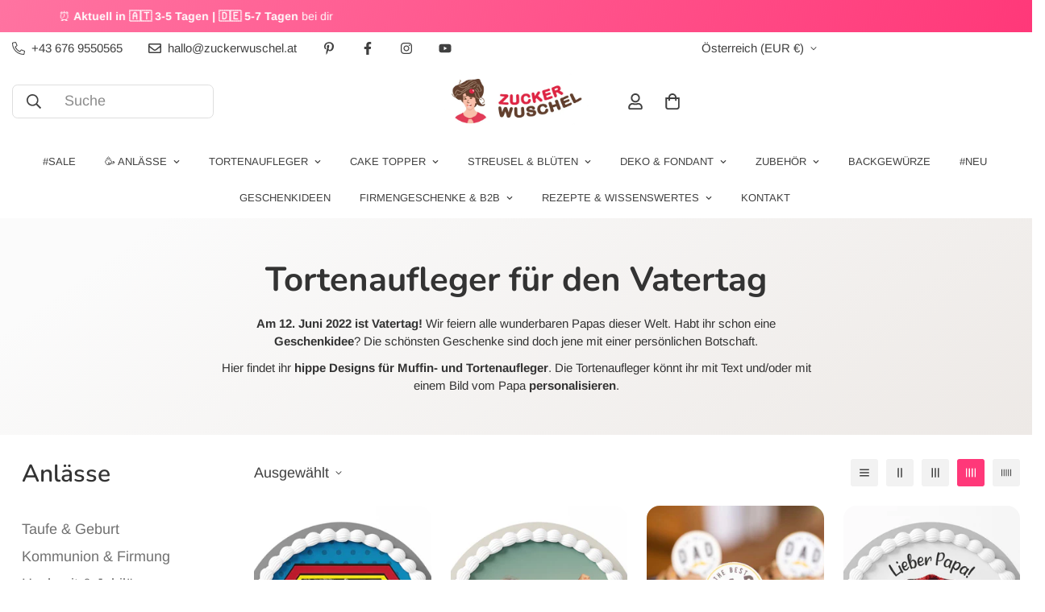

--- FILE ---
content_type: text/html; charset=utf-8
request_url: https://zuckerwuschel.at/collections/tortenaufleger-vatertag
body_size: 73511
content:

<!doctype html>
<html
  class="no-js "
  lang="de"
  data-template="collection"
  
>
  <head>
    <meta charset="utf-8">
    <meta http-equiv="X-UA-Compatible" content="IE=edge">
    <meta name="viewport" content="width=device-width, initial-scale=1, maximum-scale=1.0, user-scalable=0">
    <meta name="theme-color" content="#ef467d"><link rel="canonical" href="https://zuckerwuschel.at/collections/tortenaufleger-vatertag">
<link href="//zuckerwuschel.at/cdn/shop/t/82/assets/grid.css?v=20886961665468048011756376762" rel="stylesheet" type="text/css" media="all" />
<link href="//zuckerwuschel.at/cdn/shop/t/82/assets/base.css?v=165581963798108480211756376702" rel="stylesheet" type="text/css" media="all" />
<link href="//zuckerwuschel.at/cdn/shop/t/82/assets/modules.css?v=141048919981892446941756376782" rel="stylesheet" type="text/css" media="all" />
<link href="//zuckerwuschel.at/cdn/shop/t/82/assets/vendor.css?v=78734522753772538311756376857" rel="stylesheet" type="text/css" media="all" />


<link rel="preconnect" href="https://cdn.shopify.com" crossorigin>
<link href="//zuckerwuschel.at/cdn/shop/t/82/assets/vendor.min.js?v=86086154703178899121756376860" as="script" rel="preload">

<link rel="icon" type="image/png" href="//zuckerwuschel.at/cdn/shop/files/favicon.png?crop=center&height=32&v=1634046418&width=32"><title class="collection">Kreative Tortenaufleger für den Vatertag | Zuckerwuschel.at</title><meta name="description" content="Am 12. Juni 2022 ist Vatertag! Wir feiern alle wunderbaren Papas dieser Welt. Habt ihr schon eine Geschenkidee? Die schönsten Geschenke sind doch jene mit einer persönlichen Botschaft. Hier findet ihr hippe Designs für Muffin- und Tortenaufleger. Die Tortenaufleger könnt ihr mit Text und/oder mit einem Bild vom Papa pe"><meta property="og:site_name" content="Zuckerwuschel - kreative Tortendeko">
<meta property="og:url" content="https://zuckerwuschel.at/collections/tortenaufleger-vatertag">
<meta property="og:title" content="Kreative Tortenaufleger für den Vatertag | Zuckerwuschel.at">
<meta property="og:type" content="product.group">
<meta property="og:description" content="Am 12. Juni 2022 ist Vatertag! Wir feiern alle wunderbaren Papas dieser Welt. Habt ihr schon eine Geschenkidee? Die schönsten Geschenke sind doch jene mit einer persönlichen Botschaft. Hier findet ihr hippe Designs für Muffin- und Tortenaufleger. Die Tortenaufleger könnt ihr mit Text und/oder mit einem Bild vom Papa pe"><meta property="og:image" content="http://zuckerwuschel.at/cdn/shop/collections/tortenaufleger-superheld-marvel-captain-america-cosplay.jpg?v=1653517005">
<meta property="og:image:secure_url" content="https://zuckerwuschel.at/cdn/shop/collections/tortenaufleger-superheld-marvel-captain-america-cosplay.jpg?v=1653517005">
<meta property="og:image:width" content="1080">
<meta property="og:image:height" content="1080"><meta name="twitter:card" content="summary_large_image">
<meta name="twitter:title" content="Kreative Tortenaufleger für den Vatertag | Zuckerwuschel.at">
<meta name="twitter:description" content="Am 12. Juni 2022 ist Vatertag! Wir feiern alle wunderbaren Papas dieser Welt. Habt ihr schon eine Geschenkidee? Die schönsten Geschenke sind doch jene mit einer persönlichen Botschaft. Hier findet ihr hippe Designs für Muffin- und Tortenaufleger. Die Tortenaufleger könnt ihr mit Text und/oder mit einem Bild vom Papa pe">

<link rel="preconnect" href="https://fonts.shopifycdn.com" crossorigin><link rel="preload" as="font" href="//zuckerwuschel.at/cdn/fonts/arimo/arimo_n4.a7efb558ca22d2002248bbe6f302a98edee38e35.woff2" type="font/woff2" crossorigin>
  <link rel="preload" as="font" href="//zuckerwuschel.at/cdn/fonts/arimo/arimo_n7.1d2d0638e6a1228d86beb0e10006e3280ccb2d04.woff2" type="font/woff2" crossorigin><link rel="preload" as="font" href="//zuckerwuschel.at/cdn/fonts/nunito/nunito_n7.37cf9b8cf43b3322f7e6e13ad2aad62ab5dc9109.woff2" type="font/woff2" crossorigin><style>
  @font-face {  font-family: Nunito;  font-weight: 700;  font-style: normal;  font-display: swap;  src: url("//zuckerwuschel.at/cdn/fonts/nunito/nunito_n7.37cf9b8cf43b3322f7e6e13ad2aad62ab5dc9109.woff2") format("woff2"),       url("//zuckerwuschel.at/cdn/fonts/nunito/nunito_n7.45cfcfadc6630011252d54d5f5a2c7c98f60d5de.woff") format("woff");}@font-face {  font-family: Nunito;  font-weight: 900;  font-style: normal;  font-display: swap;  src: url("//zuckerwuschel.at/cdn/fonts/nunito/nunito_n9.29703ebe5c8d8fa1bc7f2dcb872bdf16cf7ff465.woff2") format("woff2"),       url("//zuckerwuschel.at/cdn/fonts/nunito/nunito_n9.37c60d6be0d57e3635735f5fdd179e5283d59f56.woff") format("woff");}@font-face {  font-family: Nunito;  font-weight: 600;  font-style: normal;  font-display: swap;  src: url("//zuckerwuschel.at/cdn/fonts/nunito/nunito_n6.1a6c50dce2e2b3b0d31e02dbd9146b5064bea503.woff2") format("woff2"),       url("//zuckerwuschel.at/cdn/fonts/nunito/nunito_n6.6b124f3eac46044b98c99f2feb057208e260962f.woff") format("woff");}:root {  --font-stack-header: Nunito, sans-serif;  --font-style-header: normal;  --font-weight-header: 700;  --font-weight-header--bolder: 900;  --font-weight-header--lighter: 600;}@font-face {  font-family: Arimo;  font-weight: 400;  font-style: normal;  font-display: swap;  src: url("//zuckerwuschel.at/cdn/fonts/arimo/arimo_n4.a7efb558ca22d2002248bbe6f302a98edee38e35.woff2") format("woff2"),       url("//zuckerwuschel.at/cdn/fonts/arimo/arimo_n4.0da809f7d1d5ede2a73be7094ac00741efdb6387.woff") format("woff");}@font-face {  font-family: Arimo;  font-weight: 700;  font-style: normal;  font-display: swap;  src: url("//zuckerwuschel.at/cdn/fonts/arimo/arimo_n7.1d2d0638e6a1228d86beb0e10006e3280ccb2d04.woff2") format("woff2"),       url("//zuckerwuschel.at/cdn/fonts/arimo/arimo_n7.f4b9139e8eac4a17b38b8707044c20f54c3be479.woff") format("woff");}@font-face {  font-family: Arimo;  font-weight: 700;  font-style: normal;  font-display: swap;  src: url("//zuckerwuschel.at/cdn/fonts/arimo/arimo_n7.1d2d0638e6a1228d86beb0e10006e3280ccb2d04.woff2") format("woff2"),       url("//zuckerwuschel.at/cdn/fonts/arimo/arimo_n7.f4b9139e8eac4a17b38b8707044c20f54c3be479.woff") format("woff");}@font-face {  font-family: Arimo;  font-weight: 400;  font-style: italic;  font-display: swap;  src: url("//zuckerwuschel.at/cdn/fonts/arimo/arimo_i4.438ddb21a1b98c7230698d70dc1a21df235701b2.woff2") format("woff2"),       url("//zuckerwuschel.at/cdn/fonts/arimo/arimo_i4.0e1908a0dc1ec32fabb5a03a0c9ee2083f82e3d7.woff") format("woff");}@font-face {  font-family: Arimo;  font-weight: 700;  font-style: italic;  font-display: swap;  src: url("//zuckerwuschel.at/cdn/fonts/arimo/arimo_i7.b9f09537c29041ec8d51f8cdb7c9b8e4f1f82cb1.woff2") format("woff2"),       url("//zuckerwuschel.at/cdn/fonts/arimo/arimo_i7.ec659fc855f754fd0b1bd052e606bba1058f73da.woff") format("woff");}:root {  --font-weight-body--bold: 700;  --font-weight-body--bolder: 700;  --font-stack-body: Arimo, sans-serif;  --font-style-body: normal;  --font-weight-body: 400;}
</style>
<style>
  html {
    font-size: calc(var(--font-base-size, 16) * 1px);
    -webkit-font-smoothing: antialiased;
    height: 100%;
    scroll-behavior: smooth;
  }
  body {
    margin: 0;
    font-family: var(--font-stack-body);
    font-weight: var(--font-weight-body);
    font-style: var(--font-style-body);
    color: rgb(var(--color-foreground));
    font-size: calc(var(--font-base-size, 16) * 1px);
    line-height: calc(var(--base-line-height) * 1px);
    background-color: rgb(var(--color-background));
    position: relative;
    min-height: 100%;
  }

  body,
  html {
    overflow-x: hidden;
  }

  html.prevent-scroll,
  html.prevent-scroll body {
    height: auto;
    overflow: hidden;
  }

  html.prevent-scroll {
    padding-right: var(--m-scrollbar-width);
  }

  h1,
  h2,
  h3,
  h4,
  h5,
  h6 {
    font-family: var(--font-stack-header);
    font-weight: var(--font-weight-header);
    font-style: var(--font-style-header);
    color: rgb(var(--color-heading));
    line-height: normal;
    letter-spacing: var(--heading-letter-spacing);
  }
  h1,
  .h1 {
    font-size: calc(((var(--font-h1-mobile)) / (var(--font-base-size))) * 1rem);
    line-height: 1.278;
  }

  h2,
  .h2 {
    font-size: calc(((var(--font-h2-mobile)) / (var(--font-base-size))) * 1rem);
    line-height: 1.267;
  }

  h3,
  .h3 {
    font-size: calc(((var(--font-h3-mobile)) / (var(--font-base-size))) * 1rem);
    line-height: 1.36;
  }

  h4,
  .h4 {
    font-size: calc(((var(--font-h4-mobile)) / (var(--font-base-size))) * 1rem);
    line-height: 1.4;
  }

  h5,
  .h5 {
    font-size: calc(((var(--font-h5-mobile)) / (var(--font-base-size))) * 1rem);
    line-height: 1.5;
  }

  h6,
  .h6 {
    font-size: calc(((var(--font-h6-mobile)) / (var(--font-base-size))) * 1rem);
    line-height: 1.5;
  }

  @media only screen and (min-width: 768px) {
    .h1,
    h1 {
      font-size: calc(((var(--font-h1-tablet)) / (var(--font-base-size))) * 1rem);
      line-height: 1.238;
    }
    .h2,
    h2 {
      font-size: calc(((var(--font-h2-tablet)) / (var(--font-base-size))) * 1rem);
      line-height: 1.235;
    }
    h3,
    .h3 {
      font-size: calc(((var(--font-h3-tablet)) / (var(--font-base-size))) * 1rem);
      line-height: 1.36;
    }
    h4,
    .h4 {
      font-size: calc(((var(--font-h4-tablet)) / (var(--font-base-size))) * 1rem);
      line-height: 1.4;
    }
  }

  @media only screen and (min-width: 1280px) {
    .h1,
    h1 {
      font-size: calc(((var(--font-h1-desktop)) / (var(--font-base-size))) * 1rem);
      line-height: 1.167;
    }
    .h2,
    h2 {
      font-size: calc(((var(--font-h2-desktop)) / (var(--font-base-size))) * 1rem);
      line-height: 1.238;
    }
    h3,
    .h3 {
      font-size: calc(((var(--font-h3-desktop)) / (var(--font-base-size))) * 1rem);
      line-height: 1.278;
    }
    h4,
    .h4 {
      font-size: calc(((var(--font-h4-desktop)) / (var(--font-base-size))) * 1rem);
      line-height: 1.333;
    }
    h5,
    .h5 {
      font-size: calc(((var(--font-h5-desktop)) / (var(--font-base-size))) * 1rem);
    }
    h6,
    .h6 {
      font-size: calc(((var(--font-h6-desktop)) / (var(--font-base-size))) * 1rem);
    }
  }
  [style*='--aspect-ratio'] {
    position: relative;
    overflow: hidden;
  }
  [style*='--aspect-ratio']:before {
    display: block;
    width: 100%;
    content: '';
    height: 0px;
  }
  [style*='--aspect-ratio'] > *:first-child {
    top: 0;
    left: 0;
    right: 0;
    position: absolute !important;
    object-fit: cover;
    width: 100%;
    height: 100%;
  }
  [style*='--aspect-ratio']:before {
    padding-top: calc(100% / (0.0001 + var(--aspect-ratio, 16/9)));
  }
  @media (max-width: 767px) {
    [style*='--aspect-ratio']:before {
      padding-top: calc(100% / (0.0001 + var(--aspect-ratio-mobile, var(--aspect-ratio, 16/9))));
    }
  }
  .swiper-wrapper {
    display: flex;
  }
  .swiper-container:not(.swiper-container-initialized) .swiper-slide {
    width: calc(100% / var(--items, 1));
    flex: 0 0 auto;
  }
  @media (max-width: 1023px) {
    .swiper-container:not(.swiper-container-initialized) .swiper-slide {
      min-width: 40vw;
      flex: 0 0 auto;
    }
  }
  @media (max-width: 767px) {
    .swiper-container:not(.swiper-container-initialized) .swiper-slide {
      min-width: 66vw;
      flex: 0 0 auto;
    }
  }
</style>

    

    <link href="//zuckerwuschel.at/cdn/shop/t/82/assets/grid.css?v=20886961665468048011756376762" rel="stylesheet" type="text/css" media="all" />
    <link href="//zuckerwuschel.at/cdn/shop/t/82/assets/base.css?v=165581963798108480211756376702" rel="stylesheet" type="text/css" media="all" />
    <link href="//zuckerwuschel.at/cdn/shop/t/82/assets/modules.css?v=141048919981892446941756376782" rel="stylesheet" type="text/css" media="all" />

    
<style data-shopify>
:root,.m-color-default {
   		--color-background: 255,255,255;
      --color-background-secondary: 245,245,245;
   		
  		--gradient-background: #ffffff;
   		
   		--color-foreground: 64,64,64;
   		--color-foreground-secondary: 51,51,51;
  	--color-heading: 51,51,51;
   		--color-button: 239,70,125;
   		--color-button-text: 255,255,255;
   		--color-outline-button: 51,51,51;
  	--color-button-hover: 255, 56, 121;
  	--color-button-text-hover: 255, 255, 255;
   		--color-border: 222,222,222;
   		--color-price-sale: 255,56,121;
   		--color-price-regular: 41,165,81;
   		--color-form-field: 245,245,245;
   		--color-form-field-text: 92,92,92;
   		--color-tooltip: 193,217,225;
   		--color-tooltip-text: 49,49,49;
   	}
   
.m-color-dark {
   		--color-background: 0,0,0;
      --color-background-secondary: 245,245,245;
   		
  		--gradient-background: linear-gradient(335deg, rgba(49, 49, 49, 1), rgba(81, 81, 81, 1) 100%);
   		
   		--color-foreground: 255,255,255;
   		--color-foreground-secondary: 201,201,201;
  	--color-heading: 255,255,255;
   		--color-button: 255,255,255;
   		--color-button-text: 34,34,34;
   		--color-outline-button: 255,255,255;
  	--color-button-hover: 255, 255, 255;
  	--color-button-text-hover: 34, 34, 34;
   		--color-border: 75,75,75;
   		--color-price-sale: 232,78,78;
   		--color-price-regular: 255,255,255;
   		--color-form-field: 255,255,255;
   		--color-form-field-text: 34,34,34;
   		--color-tooltip: 255,255,255;
   		--color-tooltip-text: 34,34,34;
   	}
   
.m-color-footer {
   		--color-background: 41,165,81;
      --color-background-secondary: 245,245,245;
   		
  		--gradient-background: linear-gradient(310deg, rgba(255, 255, 255, 0), rgba(255, 255, 255, 0.4) 100%);
   		
   		--color-foreground: 0,0,0;
   		--color-foreground-secondary: 102,102,102;
  	--color-heading: 34,34,34;
   		--color-button: 34,34,34;
   		--color-button-text: 255,255,255;
   		--color-outline-button: 34,34,34;
  	--color-button-hover: 34, 34, 34;
  	--color-button-text-hover: 255, 255, 255;
   		--color-border: 222,222,222;
   		--color-price-sale: 232,78,78;
   		--color-price-regular: 0,0,0;
   		--color-form-field: 255,255,255;
   		--color-form-field-text: 0,0,0;
   		--color-tooltip: 34,34,34;
   		--color-tooltip-text: 255,255,255;
   	}
   
.m-color-badge-hot {
   		--color-background: 247,247,247;
      --color-background-secondary: 245,245,245;
   		
  		--gradient-background: linear-gradient(145deg, rgba(251, 251, 251, 1) 12%, rgba(237, 233, 230, 1) 100%);
   		
   		--color-foreground: 51,51,51;
   		--color-foreground-secondary: 64,64,64;
  	--color-heading: 51,51,51;
   		--color-button: 239,70,125;
   		--color-button-text: 255,255,255;
   		--color-outline-button: 64,64,64;
  	--color-button-hover: 255, 56, 121;
  	--color-button-text-hover: 255, 255, 255;
   		--color-border: 255,255,255;
   		--color-price-sale: 255,56,121;
   		--color-price-regular: 41,165,81;
   		--color-form-field: 255,255,255;
   		--color-form-field-text: 0,0,0;
   		--color-tooltip: 255,255,255;
   		--color-tooltip-text: 34,34,34;
   	}
   
.m-color-badge-new {
   		--color-background: 255,255,255;
      --color-background-secondary: 245,245,245;
   		
  		--gradient-background: linear-gradient(121deg, rgba(255, 56, 121, 0.7), rgba(255, 56, 121, 1) 100%);
   		
   		--color-foreground: 255,255,255;
   		--color-foreground-secondary: 255,255,255;
  	--color-heading: 255,255,255;
   		--color-button: 255,255,255;
   		--color-button-text: 34,34,34;
   		--color-outline-button: 255,255,255;
  	--color-button-hover: 255, 255, 255;
  	--color-button-text-hover: 34, 34, 34;
   		--color-border: 222,222,222;
   		--color-price-sale: 255,255,255;
   		--color-price-regular: 255,255,255;
   		--color-form-field: 255,255,255;
   		--color-form-field-text: 0,0,0;
   		--color-tooltip: 255,255,255;
   		--color-tooltip-text: 34,34,34;
   	}
   
.m-color-badge-sale {
   		--color-background: 218,63,63;
      --color-background-secondary: 245,245,245;
   		
  		--gradient-background: #da3f3f;
   		
   		--color-foreground: 255,255,255;
   		--color-foreground-secondary: 255,255,255;
  	--color-heading: 255,255,255;
   		--color-button: 255,255,255;
   		--color-button-text: 34,34,34;
   		--color-outline-button: 255,255,255;
  	--color-button-hover: 255, 255, 255;
  	--color-button-text-hover: 34, 34, 34;
   		--color-border: 222,222,222;
   		--color-price-sale: 255,255,255;
   		--color-price-regular: 255,255,255;
   		--color-form-field: 255,255,255;
   		--color-form-field-text: 0,0,0;
   		--color-tooltip: 255,255,255;
   		--color-tooltip-text: 34,34,34;
   	}
   
.m-color-scheme-14f1a565-9ae3-4dd1-909e-8ccfb5711eab {
   		--color-background: 247,247,247;
      --color-background-secondary: 247,247,247;
   		
  		--gradient-background: linear-gradient(143deg, rgba(249, 190, 215, 1), rgba(255, 135, 189, 1) 100%);
   		
   		--color-foreground: 64,64,64;
   		--color-foreground-secondary: 51,51,51;
  	--color-heading: 51,51,51;
   		--color-button: 239,70,125;
   		--color-button-text: 255,255,255;
   		--color-outline-button: 51,51,51;
  	--color-button-hover: 255, 56, 121;
  	--color-button-text-hover: 255, 255, 255;
   		--color-border: 187,187,187;
   		--color-price-sale: 255,56,121;
   		--color-price-regular: 41,165,81;
   		--color-form-field: 245,245,245;
   		--color-form-field-text: 51,51,51;
   		--color-tooltip: 193,217,225;
   		--color-tooltip-text: 49,49,49;
   	}
   
.m-color-scheme-aabc729a-1843-48f4-b6bd-1ae604b5d3b1 {
   		--color-background: 255,255,255;
      --color-background-secondary: 245,245,245;
   		
  		--gradient-background: linear-gradient(170deg, rgba(255, 240, 202, 0.7), rgba(255, 240, 202, 1) 99%);
   		
   		--color-foreground: 64,64,64;
   		--color-foreground-secondary: 51,51,51;
  	--color-heading: 51,51,51;
   		--color-button: 239,70,125;
   		--color-button-text: 255,255,255;
   		--color-outline-button: 51,51,51;
  	--color-button-hover: 255, 56, 121;
  	--color-button-text-hover: 255, 255, 255;
   		--color-border: 222,222,222;
   		--color-price-sale: 255,56,121;
   		--color-price-regular: 41,165,81;
   		--color-form-field: 245,245,245;
   		--color-form-field-text: 51,51,51;
   		--color-tooltip: 193,217,225;
   		--color-tooltip-text: 49,49,49;
   	}
   
   .m-color-default, .m-color-dark, .m-color-footer, .m-color-badge-hot, .m-color-badge-new, .m-color-badge-sale, .m-color-scheme-14f1a565-9ae3-4dd1-909e-8ccfb5711eab, .m-color-scheme-aabc729a-1843-48f4-b6bd-1ae604b5d3b1 {
   	color: rgb(var(--color-foreground));
   	background-color: rgb(var(--color-background));
   }:root {      /* ANIMATIONS */   	--m-duration-short: .1s;      --m-duration-default: .25s;      --m-duration-long: .5s;      --m-duration-image: .65s;      --m-duration-animate: 1s;      --m-animation-duration: 600ms;      --m-animation-fade-in-up: m-fade-in-up var(--m-animation-duration) cubic-bezier(0, 0, 0.3, 1) forwards;      --m-animation-fade-in-left: m-fade-in-left var(--m-animation-duration) cubic-bezier(0, 0, 0.3, 1) forwards;      --m-animation-fade-in-right: m-fade-in-right var(--m-animation-duration) cubic-bezier(0, 0, 0.3, 1) forwards;      --m-animation-fade-in-left-rtl: m-fade-in-left-rtl var(--m-animation-duration) cubic-bezier(0, 0, 0.3, 1) forwards;      --m-animation-fade-in-right-rtl: m-fade-in-right-rtl var(--m-animation-duration) cubic-bezier(0, 0, 0.3, 1) forwards;      --m-animation-fade-in: m-fade-in calc(var(--m-animation-duration) * 2) cubic-bezier(0, 0, 0.3, 1);      --m-animation-zoom-fade: m-zoom-fade var(--m-animation-duration) ease forwards;   	/* BODY */   	--base-line-height: 20;  /* INPUTS */  --inputs-border-width: 2px;   	--inputs-radius: 8px;   	/* BUTTON */   	--btn-letter-spacing: 1px;   	--btn-border-radius: 100px;   	--btn-border-width: 1px;   	--btn-line-height: 32px;   	   	/* COUNT BUBBLE */   	--color-cart-wishlist-count: #ffffff;   	--bg-cart-wishlist-count: #29a551;   	/* OVERLAY */   	--color-image-overlay: #000000;   	--opacity-image-overlay: 0.4;   	/* Notification */   	--color-success: 58,135,53;   	--color-warning: 210,134,26;     --color-error: 218, 63, 63;     --color-error-bg: #fbeaea;     --color-warning-bg: #faecd7;     --color-success-bg: #d1eccf;   	/* CUSTOM COLOR */   	--text-black: 0,0,0;   	--text-white: 255,255,255;   	--bg-black: 0,0,0;   	--bg-white: 255,255,255;   	--rounded-full: 9999px;   	--bg-card-placeholder: rgba(243,243,243,1);   	--arrow-select-box: url(//zuckerwuschel.at/cdn/shop/t/82/assets/ar-down.svg?v=92728264558441377851756376695);   	/* FONT SIZES */   	--font-base-size: 18;   	--font-btn-size: 16px;   	--font-btn-weight: 700;   	--font-h1-desktop: 38;   	--font-h1-tablet: 26;   	--font-h1-mobile: 22;   	--font-h2-desktop: 32;   	--font-h2-tablet: 25;   	--font-h2-mobile: 22;   	--font-h3-desktop: 28;   	--font-h3-tablet: 22;   	--font-h3-mobile: 19;   	--font-h4-desktop: 24;   	--font-h4-tablet: 19;   	--font-h4-mobile: 19;   	--font-h5-desktop: 20;   	--font-h5-mobile: 18;   	--font-h6-desktop: 18;   	--font-h6-mobile: 18;   	--heading-letter-spacing: 0px;  --arrow-down-url: url(//zuckerwuschel.at/cdn/shop/t/82/assets/arrow-down.svg?v=157552497485556416461756376697);  --arrow-down-white-url: url(//zuckerwuschel.at/cdn/shop/t/82/assets/arrow-down-white.svg?v=70535736727834135531756376696);  --product-title-line-clamp: 3;   	--spacing-sections-desktop: 70px;      --spacing-sections-laptop: 56px;      --spacing-sections-tablet: 42px;      --spacing-sections-mobile: 48px;   	/* LAYOUT */   	--container-width: 1200px;  --fluid-container-width: 1620px;  --fluid-container-offset: 35px;   }
</style><link rel="stylesheet" href="//zuckerwuschel.at/cdn/shop/t/82/assets/search.css?v=117949639457187460371756376816" media="print" onload="this.media='all'">
<link rel="stylesheet" href="//zuckerwuschel.at/cdn/shop/t/82/assets/cart.css?v=64297444573281373451756376710" media="print" onload="this.media='all'">

<noscript><link href="//zuckerwuschel.at/cdn/shop/t/82/assets/search.css?v=117949639457187460371756376816" rel="stylesheet" type="text/css" media="all" /></noscript>
<noscript><link href="//zuckerwuschel.at/cdn/shop/t/82/assets/cart.css?v=64297444573281373451756376710" rel="stylesheet" type="text/css" media="all" /></noscript><link href="//zuckerwuschel.at/cdn/shop/t/82/assets/vendor.css?v=78734522753772538311756376857" rel="stylesheet" type="text/css" media="all" /><link rel="stylesheet" href="//zuckerwuschel.at/cdn/shop/t/82/assets/custom-style.css?v=18801392147568129481756376734" media="print" onload="this.media='all'">
<link rel="stylesheet" href="//zuckerwuschel.at/cdn/shop/t/82/assets/custom.css?v=30863579728127921161756376909" media="print" onload="this.media='all'">
<noscript><link href="//zuckerwuschel.at/cdn/shop/t/82/assets/custom-style.css?v=18801392147568129481756376734" rel="stylesheet" type="text/css" media="all" /></noscript>
<noscript><link href="//zuckerwuschel.at/cdn/shop/t/82/assets/custom.css?v=30863579728127921161756376909" rel="stylesheet" type="text/css" media="all" /></noscript><style data-shopify>.rte :where(ul,ol) {    list-style-position: outside;}.jdgm-prev-badge__text {font-size:14px;}button.m-cart-addon--trigger-button {border: 1px solid #aaa;}button.m-cart-addon--trigger-button:hover {border: 1px solid #EF467D;}@media screen and (max-width: 767px) {    .m-cart-addon__header button .m-cart-addon__text {        max-width: fit-content !important;        width: auto !important;        overflow: hidden !important;        margin-left: 8px !important;        margin-right: 8px !important;    }    .m-cart-addon__header button {        font-size: 16px;    }.m-cart-addon__content textarea {line-height:1.5 !important}}.m-breadcrumb--item {white-space: wrap;text-overflow: ellipsis;font-size:12px;line-height:1em;padding: 20px 10px;}.foxkit-popup__coupon-code {font-size:14px !important;}.m-cart__summary {    margin: 8px 0 16px 0;}.m-cart-drawer__footer {    padding: 12px 12px 16px;}div.m-cart-drawer__inner img {border-radius:8px;}h4.foxkit-cartgoal__title {font-size:16px;}.f-upsell__discount {color:#29A551 !important; font-size:14px;}.m-cart-item__title {font-size:16px;}hr {border-top: 2px dotted #ddd;}.m-button--secondary {font-size:14px;padding-left:10px;padding-right:10px;line-height:14px}.m-product-card__vendor {letter-spacing:0.5px;font-size:12px;}}@media (max-width: 767px) {.m-button {font-size:16px;padding-left:10px;padding-right:10px;}}.m-cart-drawer__footer a.m-button--link {font-size:12px !important;}table {font-size:0.85em !important;margin-top:32px;}.m-product-option--button .m-product-option--node__label {text-transform:none;}b, strong {font-weight:bold !important;}@media (max-width: 767px) {.m-collection-page-header--small {padding: 16px 0 48px 0 !important;}.m-collection-page-header__description {font-size:16px !important;}}@media (max-width: 767px) {.m-product-card__name {font-size:16px;}}div.main-product__block-tax {  font-size: 14px;}.f-price-item--regular {  color: #29a551;}div.m-header__main {    margin-top: 10px !important;}.prod__compare_price {color:#a3a3a3}.m-sub-menu__item--level-1 a {font-weight:normal !important;color:#404040!important;}.m-menu__link--main {font-weight:bold;padding:10px 20px 16px 16px !important;text-transform:uppercase;font-size:13px;}.m-menu__link {font-weight:normal !important;}.m-sub-menu__item a.m-menu__link {font-weight:normal !important;font-size:14px;}.m-menu-mobile__link {font-weight:bold;}m-sub-menu__item--level-1 a {font-weight:normal !important;color:#000 !important;}.m-megamenu-mobile--level-2 a {font-weight:normal !important;}.home-image-cards .section-py{padding-top:0px !important;}.home-image-cards h1 {}.prod__option--button .variant-picker__option input:checked+label {background-color:#EF467D;border-color:#EF467D;}/* Custom CSS for Menu */.sf__pcard .sf__pcard-name, .sf__pcard .sf__pcard-price {    font-weight: 500 !important;}@media (max-width: 767px) {.image-card--content-stack .image-card__content{position:absolute!important;}}.f-cartgoal span {color:#EF467D;}div.white p {color:#fff !important;}div.white a {color:#fff !important;}@media (max-width: 768px) {.swiper-wrapper {    padding-bottom: 0px !important;}.sf-prod__info-wrapper{margin-top:0px !important;}.image__with-text .content__box {    text-align: left !important;}}.sf-collapsible {background-color:#F7F7F7;}.landing .section-py {    padding-bottom: 25px !important;    padding-top: 15px;}@media (min-width: 1024px) {.landing-small-font p {font-size:0.9em;line-height:1.1em;}.landing-small-font {font-size:0.85em;line-height:1.15em;}}@media (max-width: 767px) {.landing-small-font p {font-size:0.85em;line-height:1.3em;}.landing-small-font {font-size:0.85em;line-height:1.1em;}}.prod__tag--soldout {background-color:#707070;}.no-margin div {margin-bottom:0px; margin-top:0px;}.no-bottom-padding div {padding-bottom:7px !important;}.prod__compare_price {font-weight:500;}.text-xs {    font-size: .70rem;    line-height: 1rem;    letter-spacing: 1px;}.main-product__block+.main-product__block-text {    margin-top: 10px;}.prod__tag-hot {    background-color: #fccf5d; color:#333;}.prod__tag-sale {background-color:#EF467D;    color:#fff;}.prod__tag-discounted {    background-color: #fccf5d; color:#333; margin-top:0px;}a.w-full.px-4.py-3.flex.items-center.justify-between.relative {    font-weight: bold;}/* Custom Css */#sf-custom-template--15873050509503__1656237824bc7f6700 {margin-top:0px !important;}#shopify-section-template--15873050509503__1656237824bc7f6700 div.section-py {padding-top:20px !important; padding-bottom:0px;}@media(min-width: 1024px) {.imagecards-frontpage {margin-top:0px;margin-bottom:0px;}}.sf-menu__desktop-sub-menu {    min-width: 300px;}.collection-header__title {text-transform:none !important;}[data-search-popup] form {height: 52px;}.product-recommendations h2.section__heading, .recently-viewed h2.section__heading{text-align: center;}.sf-product__section-heading {text-align: center;margin-bottom: 50px;margin-top:50px;}.collection-header__title {line-height:1.2em;}.collection-list__wrapper a {font-size:18px;font-weight:700;line-height:27px; }.m-tabs__header-inner div {font-weight:bold !important;}.sf__accordion-item .sf__accordion-button { font-weight:700;}.sf-product__section-tabs .sf-tab-header { font-weight:700;opacity: 1;}ul.sf__list-row li a {width: fit-content;}.template-product .prose {    font-size: 1em !important;}.sf-prod__info strong {    font-weight: 600 !important;}/* .sf-product__section-heading {font-size:1.5em !important;} */.sf-nav li.sf-menu-item-parent a.sf__parent-item {  font-weight: 700;}.home-banner__slideshow[id$="1621243260e1af0c20"] .sf__slide-content .slide__block-title {  line-height: 1.18;  color: #573324;  margin-bottom: 18px;}.home-banner__slideshow[id$="1621243260e1af0c20"] .sf__slide-content .slide__block-description {  color: #573324;  font-size: 20px;  margin-bottom: 38px;  font-weight: 500;}.home-banner__slideshow .swiper-pagination.sf__dot-dark .sf__dot:before {  background-color: #0F4226;}.home-banner__slideshow .swiper-pagination.sf__dot-dark .sf__dot svg circle {  stroke: #0F4226;}.image__with-text .content__box .content__heading {  line-height: 1.5;  font-size: 40px;  margin-bottom: 15px;}.image__with-text .content__box .rte {  margin-bottom: 20px;}.sf-icon-box[id$="1630658749b620aaca"] .sf-icon-box__inner h3 {  font-size: 20px;  line-height: 1.2;  color: #000;  margin-bottom: 15px;}.sf__pcard .sf__pcard-content {  padding-bottom: 25px;}.sf__pcard .sf__pcard-name,.sf__pcard .sf__pcard-price {   font-weight: 700;}.prod__price {   font-weight: 500;}.sf__pcard .sf__pcard-price .prod__price {  color: var(--product-regular-price-color);}.sf__pcard .sf__pcard-name {  font-size: 18px;}.collection-list .collection-card .collection-card__info a {  color: #573324;}.collection-list .collection-card .collection-card__info a sup {  top: -10px;  left: 3px;}.collection-list .collection-card:hover .collection-card__info a {  color: var(--color-primary);}.sf-testimonials[id$="16306608556b47daf7"] .section__header {  margin-bottom: 55px;}.sf-testimonials[id$="16306608556b47daf7"] .section__header .section__heading {  font-size: 20px;  line-height: 1.2;}.sf-testimonials[id$="16306608556b47daf7"] .sf-testimonials-description {   font-size: 34px;  margin-bottom: 34px;  line-height: 1.5;  color: #0F4226;}.collection-list .collection-card .collection-card__info a sup,.sf-testimonials[id$="16306608556b47daf7"] .sf-testimonials-footer,.sf-testimonials[id$="16306608556b47daf7"] .indexes {  font-weight: 700;}.sf-instagram-description__button {  margin-top: 40px;}.sf-instagram-description__button a {  text-decoration: none;  font-weight: 700;  display: inline-flex;  align-items: center;}.sf-instagram-description__button a img {  width: 16px;  height: 16px;  margin-right: 8px;}.sf__footer-block-title {  font-size: 18px;}.sf-footer form.sf__footer-form-newsletter .sf__newletter__form-input {  border-radius: 50px;  color: var(--color-body-text);}.sf-footer form.sf__footer-form-newsletter svg path {  fill: #573324;}.sf-footer .sf-footer__block ul li {  line-height: 2.25;}.sf-footer .social-media-links a svg path {  fill: var(--color-footer-text);}.sf-footer .sf__accordion-item .sf__accordion-button:after {  background-image: var(--arrow-down-white-url);}@media(min-width: 1024px) {.prod__trust-badges div {width:400px !important;}  .sf__footer-block-newsletter .sf__footer-block-title {    font-size: 32px;    font-weight:700;    line-height: 1.2;    margin-bottom: 10px;  }  .sf__footer-block-newsletter .sf__newsletter-block-desc {    margin-bottom: 25px;  }}@media(min-width: 1680px) {.prod__trust-badges div {width:400px !important;}  .home-banner__slideshow[id$="__1621243260e1af0c20"] .sf__slide-content .slide__block-title {  	font-size: 70px;  }}@media(max-width: 1680px) {  .sf-testimonials[id$="16306608556b47daf7"] .sf-testimonials-description br {    display: none;  }	}@media(max-width: 1535px) {  .sf-footer .sf__footer-middle .sf-footer__block.sf__footer-block-spacing {    width: 33%;  }@media(max-width: 767px) {.prod__trust-badges {width:100%;}  .sf__pcard .sf__pcard-name {    font-size: 16px;  }  .image__with-text .content__box .sf__btn,  .home-banner__slideshow[id$="1621243260e1af0c20"] .sf__slide-content .sf__mobile-button {    width: 100%;  }  .image__with-text .content__box {  	text-align: center;  }   .image__with-text .content__box .content__heading,  .sf-testimonials[id$="16306608556b47daf7"] .sf-testimonials-description {     font-size: 24px;  }  .sf-testimonials[id$="16306608556b47daf7"] .section__header {    margin-bottom: 40px;  }  .sf-instagram-description__button {    margin-top: 30px;  }}@media (max-width: 768px){h1 {font-size:24px;}.home-banner__slideshow {    margin-bottom: -30px; }.sf-product__section-heading {text-align: center;margin-bottom: 50px;margin-top:50px;font-size:24px;}.collection-header__title {line-height:1.2em;}.swiper-wrapper {padding-bottom: 2em;}}}}
</style>


<script src="//zuckerwuschel.at/cdn/shop/t/82/assets/product-list.js?v=102537563361158566361756376805" defer="defer"></script>


    <script src="//zuckerwuschel.at/cdn/shop/t/82/assets/vendor.min.js?v=86086154703178899121756376860" defer="defer"></script>
    <script src="//zuckerwuschel.at/cdn/shop/t/82/assets/theme-global.js?v=42924545349216348231756376851" defer="defer"></script><script src="//zuckerwuschel.at/cdn/shop/t/82/assets/animations.js?v=174930867133414800151756376692" defer="defer"></script><script>window.performance && window.performance.mark && window.performance.mark('shopify.content_for_header.start');</script><meta name="google-site-verification" content="ZqmlGYIndY3-r1xZgygAfdmAGD0w_zwWTobhuQxsCtA">
<meta name="facebook-domain-verification" content="4130j9qafzjg1aipb9p0m54rfgf744">
<meta name="facebook-domain-verification" content="ss0etse9yslgab5l7b5b9uh3ukllot">
<meta id="shopify-digital-wallet" name="shopify-digital-wallet" content="/59301658815/digital_wallets/dialog">
<meta name="shopify-checkout-api-token" content="949a29c27bbbe374dfe7a4b08f6c026c">
<meta id="in-context-paypal-metadata" data-shop-id="59301658815" data-venmo-supported="false" data-environment="production" data-locale="de_DE" data-paypal-v4="true" data-currency="EUR">
<link rel="alternate" type="application/atom+xml" title="Feed" href="/collections/tortenaufleger-vatertag.atom" />
<link rel="alternate" type="application/json+oembed" href="https://zuckerwuschel.at/collections/tortenaufleger-vatertag.oembed">
<script async="async" src="/checkouts/internal/preloads.js?locale=de-AT"></script>
<link rel="preconnect" href="https://shop.app" crossorigin="anonymous">
<script async="async" src="https://shop.app/checkouts/internal/preloads.js?locale=de-AT&shop_id=59301658815" crossorigin="anonymous"></script>
<script id="apple-pay-shop-capabilities" type="application/json">{"shopId":59301658815,"countryCode":"AT","currencyCode":"EUR","merchantCapabilities":["supports3DS"],"merchantId":"gid:\/\/shopify\/Shop\/59301658815","merchantName":"Zuckerwuschel - kreative Tortendeko","requiredBillingContactFields":["postalAddress","email"],"requiredShippingContactFields":["postalAddress","email"],"shippingType":"shipping","supportedNetworks":["visa","maestro","masterCard","amex"],"total":{"type":"pending","label":"Zuckerwuschel - kreative Tortendeko","amount":"1.00"},"shopifyPaymentsEnabled":true,"supportsSubscriptions":true}</script>
<script id="shopify-features" type="application/json">{"accessToken":"949a29c27bbbe374dfe7a4b08f6c026c","betas":["rich-media-storefront-analytics"],"domain":"zuckerwuschel.at","predictiveSearch":true,"shopId":59301658815,"locale":"de"}</script>
<script>var Shopify = Shopify || {};
Shopify.shop = "zuckerwuschel.myshopify.com";
Shopify.locale = "de";
Shopify.currency = {"active":"EUR","rate":"1.0"};
Shopify.country = "AT";
Shopify.theme = {"name":"Zuckerwuschel 2.9 (Warenkorb optimiert)","id":181490647373,"schema_name":"Minimog - OS 2.0","schema_version":"5.0.2","theme_store_id":null,"role":"main"};
Shopify.theme.handle = "null";
Shopify.theme.style = {"id":null,"handle":null};
Shopify.cdnHost = "zuckerwuschel.at/cdn";
Shopify.routes = Shopify.routes || {};
Shopify.routes.root = "/";</script>
<script type="module">!function(o){(o.Shopify=o.Shopify||{}).modules=!0}(window);</script>
<script>!function(o){function n(){var o=[];function n(){o.push(Array.prototype.slice.apply(arguments))}return n.q=o,n}var t=o.Shopify=o.Shopify||{};t.loadFeatures=n(),t.autoloadFeatures=n()}(window);</script>
<script>
  window.ShopifyPay = window.ShopifyPay || {};
  window.ShopifyPay.apiHost = "shop.app\/pay";
  window.ShopifyPay.redirectState = null;
</script>
<script id="shop-js-analytics" type="application/json">{"pageType":"collection"}</script>
<script defer="defer" async type="module" src="//zuckerwuschel.at/cdn/shopifycloud/shop-js/modules/v2/client.init-shop-cart-sync_HUjMWWU5.de.esm.js"></script>
<script defer="defer" async type="module" src="//zuckerwuschel.at/cdn/shopifycloud/shop-js/modules/v2/chunk.common_QpfDqRK1.esm.js"></script>
<script type="module">
  await import("//zuckerwuschel.at/cdn/shopifycloud/shop-js/modules/v2/client.init-shop-cart-sync_HUjMWWU5.de.esm.js");
await import("//zuckerwuschel.at/cdn/shopifycloud/shop-js/modules/v2/chunk.common_QpfDqRK1.esm.js");

  window.Shopify.SignInWithShop?.initShopCartSync?.({"fedCMEnabled":true,"windoidEnabled":true});

</script>
<script>
  window.Shopify = window.Shopify || {};
  if (!window.Shopify.featureAssets) window.Shopify.featureAssets = {};
  window.Shopify.featureAssets['shop-js'] = {"shop-cart-sync":["modules/v2/client.shop-cart-sync_ByUgVWtJ.de.esm.js","modules/v2/chunk.common_QpfDqRK1.esm.js"],"init-fed-cm":["modules/v2/client.init-fed-cm_CVqhkk-1.de.esm.js","modules/v2/chunk.common_QpfDqRK1.esm.js"],"shop-button":["modules/v2/client.shop-button_B0pFlqys.de.esm.js","modules/v2/chunk.common_QpfDqRK1.esm.js"],"shop-cash-offers":["modules/v2/client.shop-cash-offers_CaaeZ5wd.de.esm.js","modules/v2/chunk.common_QpfDqRK1.esm.js","modules/v2/chunk.modal_CS8dP9kO.esm.js"],"init-windoid":["modules/v2/client.init-windoid_B-gyVqfY.de.esm.js","modules/v2/chunk.common_QpfDqRK1.esm.js"],"shop-toast-manager":["modules/v2/client.shop-toast-manager_DgTeluS3.de.esm.js","modules/v2/chunk.common_QpfDqRK1.esm.js"],"init-shop-email-lookup-coordinator":["modules/v2/client.init-shop-email-lookup-coordinator_C5I212n4.de.esm.js","modules/v2/chunk.common_QpfDqRK1.esm.js"],"init-shop-cart-sync":["modules/v2/client.init-shop-cart-sync_HUjMWWU5.de.esm.js","modules/v2/chunk.common_QpfDqRK1.esm.js"],"avatar":["modules/v2/client.avatar_BTnouDA3.de.esm.js"],"pay-button":["modules/v2/client.pay-button_CJaF-UDc.de.esm.js","modules/v2/chunk.common_QpfDqRK1.esm.js"],"init-customer-accounts":["modules/v2/client.init-customer-accounts_BI_wUvuR.de.esm.js","modules/v2/client.shop-login-button_DTPR4l75.de.esm.js","modules/v2/chunk.common_QpfDqRK1.esm.js","modules/v2/chunk.modal_CS8dP9kO.esm.js"],"init-shop-for-new-customer-accounts":["modules/v2/client.init-shop-for-new-customer-accounts_C4qR5Wl-.de.esm.js","modules/v2/client.shop-login-button_DTPR4l75.de.esm.js","modules/v2/chunk.common_QpfDqRK1.esm.js","modules/v2/chunk.modal_CS8dP9kO.esm.js"],"shop-login-button":["modules/v2/client.shop-login-button_DTPR4l75.de.esm.js","modules/v2/chunk.common_QpfDqRK1.esm.js","modules/v2/chunk.modal_CS8dP9kO.esm.js"],"init-customer-accounts-sign-up":["modules/v2/client.init-customer-accounts-sign-up_SG5gYFpP.de.esm.js","modules/v2/client.shop-login-button_DTPR4l75.de.esm.js","modules/v2/chunk.common_QpfDqRK1.esm.js","modules/v2/chunk.modal_CS8dP9kO.esm.js"],"shop-follow-button":["modules/v2/client.shop-follow-button_CmMsyvrH.de.esm.js","modules/v2/chunk.common_QpfDqRK1.esm.js","modules/v2/chunk.modal_CS8dP9kO.esm.js"],"checkout-modal":["modules/v2/client.checkout-modal_tfCxQqrq.de.esm.js","modules/v2/chunk.common_QpfDqRK1.esm.js","modules/v2/chunk.modal_CS8dP9kO.esm.js"],"lead-capture":["modules/v2/client.lead-capture_Ccz5Zm6k.de.esm.js","modules/v2/chunk.common_QpfDqRK1.esm.js","modules/v2/chunk.modal_CS8dP9kO.esm.js"],"shop-login":["modules/v2/client.shop-login_BfivnucW.de.esm.js","modules/v2/chunk.common_QpfDqRK1.esm.js","modules/v2/chunk.modal_CS8dP9kO.esm.js"],"payment-terms":["modules/v2/client.payment-terms_D2Mn0eFV.de.esm.js","modules/v2/chunk.common_QpfDqRK1.esm.js","modules/v2/chunk.modal_CS8dP9kO.esm.js"]};
</script>
<script>(function() {
  var isLoaded = false;
  function asyncLoad() {
    if (isLoaded) return;
    isLoaded = true;
    var urls = ["https:\/\/chimpstatic.com\/mcjs-connected\/js\/users\/bd99119353e76b5e9058c2042\/0429aa41b188d49d614eb81a0.js?shop=zuckerwuschel.myshopify.com"];
    for (var i = 0; i < urls.length; i++) {
      var s = document.createElement('script');
      s.type = 'text/javascript';
      s.async = true;
      s.src = urls[i];
      var x = document.getElementsByTagName('script')[0];
      x.parentNode.insertBefore(s, x);
    }
  };
  if(window.attachEvent) {
    window.attachEvent('onload', asyncLoad);
  } else {
    window.addEventListener('load', asyncLoad, false);
  }
})();</script>
<script id="__st">var __st={"a":59301658815,"offset":3600,"reqid":"6c786321-d0d0-4898-a203-15c1cf461d6e-1768628731","pageurl":"zuckerwuschel.at\/collections\/tortenaufleger-vatertag","u":"9b90753daf1b","p":"collection","rtyp":"collection","rid":290269397183};</script>
<script>window.ShopifyPaypalV4VisibilityTracking = true;</script>
<script id="captcha-bootstrap">!function(){'use strict';const t='contact',e='account',n='new_comment',o=[[t,t],['blogs',n],['comments',n],[t,'customer']],c=[[e,'customer_login'],[e,'guest_login'],[e,'recover_customer_password'],[e,'create_customer']],r=t=>t.map((([t,e])=>`form[action*='/${t}']:not([data-nocaptcha='true']) input[name='form_type'][value='${e}']`)).join(','),a=t=>()=>t?[...document.querySelectorAll(t)].map((t=>t.form)):[];function s(){const t=[...o],e=r(t);return a(e)}const i='password',u='form_key',d=['recaptcha-v3-token','g-recaptcha-response','h-captcha-response',i],f=()=>{try{return window.sessionStorage}catch{return}},m='__shopify_v',_=t=>t.elements[u];function p(t,e,n=!1){try{const o=window.sessionStorage,c=JSON.parse(o.getItem(e)),{data:r}=function(t){const{data:e,action:n}=t;return t[m]||n?{data:e,action:n}:{data:t,action:n}}(c);for(const[e,n]of Object.entries(r))t.elements[e]&&(t.elements[e].value=n);n&&o.removeItem(e)}catch(o){console.error('form repopulation failed',{error:o})}}const l='form_type',E='cptcha';function T(t){t.dataset[E]=!0}const w=window,h=w.document,L='Shopify',v='ce_forms',y='captcha';let A=!1;((t,e)=>{const n=(g='f06e6c50-85a8-45c8-87d0-21a2b65856fe',I='https://cdn.shopify.com/shopifycloud/storefront-forms-hcaptcha/ce_storefront_forms_captcha_hcaptcha.v1.5.2.iife.js',D={infoText:'Durch hCaptcha geschützt',privacyText:'Datenschutz',termsText:'Allgemeine Geschäftsbedingungen'},(t,e,n)=>{const o=w[L][v],c=o.bindForm;if(c)return c(t,g,e,D).then(n);var r;o.q.push([[t,g,e,D],n]),r=I,A||(h.body.append(Object.assign(h.createElement('script'),{id:'captcha-provider',async:!0,src:r})),A=!0)});var g,I,D;w[L]=w[L]||{},w[L][v]=w[L][v]||{},w[L][v].q=[],w[L][y]=w[L][y]||{},w[L][y].protect=function(t,e){n(t,void 0,e),T(t)},Object.freeze(w[L][y]),function(t,e,n,w,h,L){const[v,y,A,g]=function(t,e,n){const i=e?o:[],u=t?c:[],d=[...i,...u],f=r(d),m=r(i),_=r(d.filter((([t,e])=>n.includes(e))));return[a(f),a(m),a(_),s()]}(w,h,L),I=t=>{const e=t.target;return e instanceof HTMLFormElement?e:e&&e.form},D=t=>v().includes(t);t.addEventListener('submit',(t=>{const e=I(t);if(!e)return;const n=D(e)&&!e.dataset.hcaptchaBound&&!e.dataset.recaptchaBound,o=_(e),c=g().includes(e)&&(!o||!o.value);(n||c)&&t.preventDefault(),c&&!n&&(function(t){try{if(!f())return;!function(t){const e=f();if(!e)return;const n=_(t);if(!n)return;const o=n.value;o&&e.removeItem(o)}(t);const e=Array.from(Array(32),(()=>Math.random().toString(36)[2])).join('');!function(t,e){_(t)||t.append(Object.assign(document.createElement('input'),{type:'hidden',name:u})),t.elements[u].value=e}(t,e),function(t,e){const n=f();if(!n)return;const o=[...t.querySelectorAll(`input[type='${i}']`)].map((({name:t})=>t)),c=[...d,...o],r={};for(const[a,s]of new FormData(t).entries())c.includes(a)||(r[a]=s);n.setItem(e,JSON.stringify({[m]:1,action:t.action,data:r}))}(t,e)}catch(e){console.error('failed to persist form',e)}}(e),e.submit())}));const S=(t,e)=>{t&&!t.dataset[E]&&(n(t,e.some((e=>e===t))),T(t))};for(const o of['focusin','change'])t.addEventListener(o,(t=>{const e=I(t);D(e)&&S(e,y())}));const B=e.get('form_key'),M=e.get(l),P=B&&M;t.addEventListener('DOMContentLoaded',(()=>{const t=y();if(P)for(const e of t)e.elements[l].value===M&&p(e,B);[...new Set([...A(),...v().filter((t=>'true'===t.dataset.shopifyCaptcha))])].forEach((e=>S(e,t)))}))}(h,new URLSearchParams(w.location.search),n,t,e,['guest_login'])})(!0,!0)}();</script>
<script integrity="sha256-4kQ18oKyAcykRKYeNunJcIwy7WH5gtpwJnB7kiuLZ1E=" data-source-attribution="shopify.loadfeatures" defer="defer" src="//zuckerwuschel.at/cdn/shopifycloud/storefront/assets/storefront/load_feature-a0a9edcb.js" crossorigin="anonymous"></script>
<script crossorigin="anonymous" defer="defer" src="//zuckerwuschel.at/cdn/shopifycloud/storefront/assets/shopify_pay/storefront-65b4c6d7.js?v=20250812"></script>
<script data-source-attribution="shopify.dynamic_checkout.dynamic.init">var Shopify=Shopify||{};Shopify.PaymentButton=Shopify.PaymentButton||{isStorefrontPortableWallets:!0,init:function(){window.Shopify.PaymentButton.init=function(){};var t=document.createElement("script");t.src="https://zuckerwuschel.at/cdn/shopifycloud/portable-wallets/latest/portable-wallets.de.js",t.type="module",document.head.appendChild(t)}};
</script>
<script data-source-attribution="shopify.dynamic_checkout.buyer_consent">
  function portableWalletsHideBuyerConsent(e){var t=document.getElementById("shopify-buyer-consent"),n=document.getElementById("shopify-subscription-policy-button");t&&n&&(t.classList.add("hidden"),t.setAttribute("aria-hidden","true"),n.removeEventListener("click",e))}function portableWalletsShowBuyerConsent(e){var t=document.getElementById("shopify-buyer-consent"),n=document.getElementById("shopify-subscription-policy-button");t&&n&&(t.classList.remove("hidden"),t.removeAttribute("aria-hidden"),n.addEventListener("click",e))}window.Shopify?.PaymentButton&&(window.Shopify.PaymentButton.hideBuyerConsent=portableWalletsHideBuyerConsent,window.Shopify.PaymentButton.showBuyerConsent=portableWalletsShowBuyerConsent);
</script>
<script data-source-attribution="shopify.dynamic_checkout.cart.bootstrap">document.addEventListener("DOMContentLoaded",(function(){function t(){return document.querySelector("shopify-accelerated-checkout-cart, shopify-accelerated-checkout")}if(t())Shopify.PaymentButton.init();else{new MutationObserver((function(e,n){t()&&(Shopify.PaymentButton.init(),n.disconnect())})).observe(document.body,{childList:!0,subtree:!0})}}));
</script>
<script id='scb4127' type='text/javascript' async='' src='https://zuckerwuschel.at/cdn/shopifycloud/privacy-banner/storefront-banner.js'></script><link id="shopify-accelerated-checkout-styles" rel="stylesheet" media="screen" href="https://zuckerwuschel.at/cdn/shopifycloud/portable-wallets/latest/accelerated-checkout-backwards-compat.css" crossorigin="anonymous">
<style id="shopify-accelerated-checkout-cart">
        #shopify-buyer-consent {
  margin-top: 1em;
  display: inline-block;
  width: 100%;
}

#shopify-buyer-consent.hidden {
  display: none;
}

#shopify-subscription-policy-button {
  background: none;
  border: none;
  padding: 0;
  text-decoration: underline;
  font-size: inherit;
  cursor: pointer;
}

#shopify-subscription-policy-button::before {
  box-shadow: none;
}

      </style>

<script>window.performance && window.performance.mark && window.performance.mark('shopify.content_for_header.end');</script>
<script>
      document.documentElement.className = document.documentElement.className.replace('no-js', 'js');
      if (Shopify.designMode) {
        document.documentElement.classList.add('shopify-design-mode');
      }
    </script>

    <meta name="p:domain_verify" content="e88a75007c9c5406f98bdfba301db039"/>
    
    <script>window.MinimogTheme = {};window.MinimogLibs = {};window.MinimogStrings = {  addToCart: "In den Warenkorb",  soldOut: "Leider aus",  unavailable: "Nicht verfügbar",  inStock: "Auf Lager",  lowStock: "Low stock",  checkout: "Zur Kasse",  viewCart: "Warenkorb ansehen",  cartRemove: "Entfernen",  zipcodeValidate: "Postleitzahl darf nicht leer sein",  noShippingRate: "Für deine Adresse fallen keine Versandkosten an.",  shippingRatesResult: "Wir haben folgende Versandkosten für deine Adresse gefunden",  recommendTitle: "Empfehlung für dich",  shipping: "Versand",  add: "Hinzufügen",  itemAdded: "Produkt hinzugefügt 👍",  requiredField: "Bitte fülle alle Pflichtfelder(*) aus!",  hours: "Stunden",  mins: "Min",  outOfStock: "Out of stock",  sold: "Sold",  available: "Available",  preorder: "Pre-order",  sold_out_items_message: "Das Produkt ist bereits ausverkauft.",  unitPrice: "Stückpreis",  unitPriceSeparator: "pro",  cartError: "There was an error while updating your cart. Please try again.",  quantityError: "Nicht genügend Artikel verfügbar. Nur noch [quantity] übrig.",  selectVariant: "Please select a variant before adding the product to your cart.",  valideDateTimeDelivery: "Please choose the current or future time."};window.MinimogThemeStyles = {  product: "https://zuckerwuschel.at/cdn/shop/t/82/assets/product.css?v=39295602696750940791756376810",  productInventory: "https://zuckerwuschel.at/cdn/shop/t/82/assets/component-product-inventory.css?v=110067085833500870761756376730"};window.MinimogThemeScripts = {  productModel: "https://zuckerwuschel.at/cdn/shop/t/82/assets/product-model.js?v=116323143127740990381756376807",  productMedia: "https://zuckerwuschel.at/cdn/shop/t/82/assets/product-media.js?v=133555649063739802421756376807",  variantsPicker: "https://zuckerwuschel.at/cdn/shop/t/82/assets/variant-picker.js?v=150891114309152269391756376856",  instagram: "https://zuckerwuschel.at/cdn/shop/t/82/assets/instagram.js?v=154981741194327260961756376778",  parallax: "https://zuckerwuschel.at/cdn/shop/t/82/assets/simple-parallax.min.js?v=37778088828013108971756376819",  productInventory: "https://zuckerwuschel.at/cdn/shop/t/82/assets/product-inventory.js?v=149064016435747096101756376804"};window.MinimogSettings = {  design_mode: false,  requestPath: "\/collections\/tortenaufleger-vatertag",  template: "collection.v2-ta-anlass",  templateName: "collection",currency_code: "EUR",  money_format: "€{{amount_with_comma_separator}}",  base_url: window.location.origin + Shopify.routes.root,  money_with_currency_format: "€{{amount_with_comma_separator}} EUR","filter_color1.png":"\/\/zuckerwuschel.at\/cdn\/shop\/t\/82\/assets\/filter_color1.png?v=46369808544233437781756376744","filter_color1":"gingham","filter_color2.png":"\/\/zuckerwuschel.at\/cdn\/shop\/t\/82\/assets\/filter_color2.png?v=30554581996138404061756376745","filter_color2":"flannel",theme: {    id: 181490647373,    name: "Zuckerwuschel 2.9 (Warenkorb optimiert)",    role: "main",    version: "5.0.2",    online_store_version: "2.0",    preview_url: "https://zuckerwuschel.at?preview_theme_id=181490647373",  },  shop_domain: "https:\/\/zuckerwuschel.at",  shop_locale: {    published: [{"shop_locale":{"locale":"de","enabled":true,"primary":true,"published":true}}],    current: "de",    primary: "de",  },  routes: {    root: "\/",    cart: "\/cart",    product_recommendations_url: "\/recommendations\/products",    cart_add_url: '/cart/add',    cart_change_url: '/cart/change',    cart_update_url: '/cart/update',    predictive_search_url: '/search/suggest',    search_url: '/search'  },  hide_unavailable_product_options: true,  pcard_image_ratio: "3\/4",  cookie_consent_allow: "Okay",  cookie_consent_message: "Diese Website setzt Cookies um dir ein optimales Kauferlebnis zu ermöglichen.",  cookie_consent_placement: "bottom",  cookie_consent_learnmore_link: "\/pages\/datenschutz",  cookie_consent_learnmore: "Datenschutzbestimmungen",  cookie_consent_theme: "white",  cookie_consent_decline: "Verzichten",  show_cookie_consent: false,  product_colors: "red: #FF6961,\nyellow: #FDDA76,\nblack: #000000,\nblack band: #000000,\nblue: #8DB4D2,\ngreen: #C1E1C1,\npurple: #B19CD9,\nsilver: #EEEEEF,\nwhite: #FFFFFF,\nbrown: #836953,\nlight brown: #B5651D,\ndark turquoise: #23cddc,\norange: #FFB347,\ntan: #E9D1BF,\nviolet: #B490B0,\npink: #FFD1DC,\ngrey: #E0E0E0,\nsky: #96BDC6,\npale leaf: #CCD4BF,\nlight blue: #b1c5d4,\ndark grey: #aca69f,\nbeige: #EBE6DB,\nbeige band: #EED9C4,\ndark blue: #063e66,\ncream: #FFFFCC,\nlight pink: #FBCFCD,\nmint: #bedce3,\ndark gray: #3A3B3C,\nrosy brown: #c4a287,\nlight grey:#D3D3D3,\ncopper: #B87333,\nrose gold: #ECC5C0,\nnight blue: #151B54,\ncoral: #FF7F50,\nlight purple: #C6AEC7",  use_ajax_atc: true,  discount_code_enable: true,  enable_cart_drawer: true,  pcard_show_lowest_prices: true,  date_now: "2026\/01\/17  6:45:00+0100 (CET)",  foxKitBaseUrl: "foxkit.app"};function __setSwatchesOptions() {
    try {
      MinimogSettings._colorSwatches = []
      MinimogSettings._imageSwatches = []

      MinimogSettings.product_colors
        .split(',').filter(Boolean)
        .forEach(colorSwatch => {
          const [key, value] = colorSwatch.split(':')
          MinimogSettings._colorSwatches.push({
            key: key.trim().toLowerCase(),
            value: value && value.trim() || ''
          })
        })

      Object.keys(MinimogSettings).forEach(key => {
        if (key.includes('filter_color') && !key.includes('.png')) {
          if (MinimogSettings[`${key}.png`]) {
            MinimogSettings._imageSwatches.push({
              key: MinimogSettings[key].toLowerCase(),
              value: MinimogSettings[`${key}.png`]
            })
          }
        }
      })
    } catch (e) {
      console.error('Failed to convert color/image swatch structure!', e)
    }
  }

  __setSwatchesOptions();
</script>

  <!-- BEGIN app block: shopify://apps/judge-me-reviews/blocks/judgeme_core/61ccd3b1-a9f2-4160-9fe9-4fec8413e5d8 --><!-- Start of Judge.me Core -->






<link rel="dns-prefetch" href="https://cdnwidget.judge.me">
<link rel="dns-prefetch" href="https://cdn.judge.me">
<link rel="dns-prefetch" href="https://cdn1.judge.me">
<link rel="dns-prefetch" href="https://api.judge.me">

<script data-cfasync='false' class='jdgm-settings-script'>window.jdgmSettings={"pagination":5,"disable_web_reviews":false,"badge_no_review_text":"Keine Bewertungen","badge_n_reviews_text":"({{ n }})","badge_star_color":"#F7D775","hide_badge_preview_if_no_reviews":true,"badge_hide_text":false,"enforce_center_preview_badge":false,"widget_title":"Kundenbewertungen","widget_open_form_text":"Bewertung schreiben","widget_close_form_text":"Bewertung abbrechen","widget_refresh_page_text":"Seite aktualisieren","widget_summary_text":"Basierend auf {{ number_of_reviews }} Bewertung/Bewertungen","widget_no_review_text":"Schreibe die erste Bewertung 😊","widget_name_field_text":"Dein Name","widget_verified_name_field_text":"Verifizierter Name (öffentlich)","widget_name_placeholder_text":"Anzeigename","widget_required_field_error_text":"Dieses Feld ist erforderlich.","widget_email_field_text":"E-Mail-Adresse","widget_verified_email_field_text":"Verifizierte E-Mail (privat, kann nicht bearbeitet werden)","widget_email_placeholder_text":"Deine E-Mail-Adresse","widget_email_field_error_text":"Bitte geben Sie eine gültige E-Mail-Adresse ein.","widget_rating_field_text":"Bewertung","widget_review_title_field_text":"Bewertungstitel","widget_review_title_placeholder_text":"Gib deiner Bewertung einen Titel","widget_review_body_field_text":"Dein Zuckerwuschel-Moment 💖","widget_review_body_placeholder_text":"Beginne hier zu schreiben...","widget_pictures_field_text":"Bild/Video (optional)","widget_submit_review_text":"Bewertung abschicken","widget_submit_verified_review_text":"Verifizierte Bewertung abschicken","widget_submit_success_msg_with_auto_publish":"Vielen Dank! Bitte aktualisieren Sie die Seite in wenigen Momenten, um Ihre Bewertung zu sehen. Sie können Ihre Bewertung entfernen oder bearbeiten, indem Sie sich bei \u003ca href='https://judge.me/login' target='_blank' rel='nofollow noopener'\u003eJudge.me\u003c/a\u003e anmelden","widget_submit_success_msg_no_auto_publish":"Vielen Dank! Ihre Bewertung wird veröffentlicht, sobald sie vom Shop-Administrator genehmigt wurde. Sie können Ihre Bewertung entfernen oder bearbeiten, indem Sie sich bei \u003ca href='https://judge.me/login' target='_blank' rel='nofollow noopener'\u003eJudge.me\u003c/a\u003e anmelden","widget_show_default_reviews_out_of_total_text":"Es werden {{ n_reviews_shown }} von {{ n_reviews }} Bewertungen angezeigt.","widget_show_all_link_text":"Alle anzeigen","widget_show_less_link_text":"Weniger anzeigen","widget_author_said_text":"{{ reviewer_name }} sagte:","widget_days_text":"vor {{ n }} Tag/Tagen","widget_weeks_text":"vor {{ n }} Woche/Wochen","widget_months_text":"vor {{ n }} Monat/Monaten","widget_years_text":"vor {{ n }} Jahr/Jahren","widget_yesterday_text":"Gestern","widget_today_text":"Heute","widget_replied_text":"👉 Antwort von Zuckerwuschel","widget_read_more_text":"Mehr lesen","widget_reviewer_name_as_initial":"first_name_only","widget_rating_filter_color":"#fbcd0a","widget_rating_filter_see_all_text":"Alle Bewertungen anzeigen","widget_sorting_most_recent_text":"Neueste","widget_sorting_highest_rating_text":"Höchste Bewertung","widget_sorting_lowest_rating_text":"Niedrigste Bewertung","widget_sorting_with_pictures_text":"Nur Bilder","widget_sorting_most_helpful_text":"Hilfreichste","widget_open_question_form_text":"Eine Frage stellen","widget_reviews_subtab_text":"Bewertungen","widget_questions_subtab_text":"Fragen","widget_question_label_text":"Frage","widget_answer_label_text":"Antwort","widget_question_placeholder_text":"Schreiben Sie hier Ihre Frage","widget_submit_question_text":"Frage absenden","widget_question_submit_success_text":"Vielen Dank für Ihre Frage! Wir werden Sie benachrichtigen, sobald sie beantwortet wird.","widget_star_color":"#F7D775","verified_badge_text":"Verifiziert","verified_badge_bg_color":"","verified_badge_text_color":"","verified_badge_placement":"left-of-reviewer-name","widget_review_max_height":"","widget_hide_border":false,"widget_social_share":false,"widget_thumb":true,"widget_review_location_show":false,"widget_location_format":"","all_reviews_include_out_of_store_products":true,"all_reviews_out_of_store_text":"(außerhalb des Shops)","all_reviews_pagination":100,"all_reviews_product_name_prefix_text":"über","enable_review_pictures":true,"enable_question_anwser":false,"widget_theme":"align","review_date_format":"timestamp","default_sort_method":"most-helpful","widget_product_reviews_subtab_text":"Produktbewertungen","widget_shop_reviews_subtab_text":"Shop-Bewertungen","widget_other_products_reviews_text":"Bewertungen für andere Produkte","widget_store_reviews_subtab_text":"Shop-Bewertungen","widget_no_store_reviews_text":"Dieser Shop hat noch keine Bewertungen erhalten","widget_web_restriction_product_reviews_text":"Dieses Produkt hat noch keine Bewertungen erhalten","widget_no_items_text":"Keine Elemente gefunden","widget_show_more_text":"Mehr anzeigen","widget_write_a_store_review_text":"Shop-Bewertung schreiben","widget_other_languages_heading":"Bewertungen in anderen Sprachen","widget_translate_review_text":"Bewertung übersetzen nach {{ language }}","widget_translating_review_text":"Übersetzung läuft...","widget_show_original_translation_text":"Original anzeigen ({{ language }})","widget_translate_review_failed_text":"Bewertung konnte nicht übersetzt werden.","widget_translate_review_retry_text":"Erneut versuchen","widget_translate_review_try_again_later_text":"Versuchen Sie es später noch einmal","show_product_url_for_grouped_product":false,"widget_sorting_pictures_first_text":"Bilder zuerst","show_pictures_on_all_rev_page_mobile":true,"show_pictures_on_all_rev_page_desktop":true,"floating_tab_hide_mobile_install_preference":false,"floating_tab_button_name":"★ Bewertungen","floating_tab_title":"Lassen Sie Kunden für uns sprechen","floating_tab_button_color":"","floating_tab_button_background_color":"","floating_tab_url":"","floating_tab_url_enabled":false,"floating_tab_tab_style":"text","all_reviews_text_badge_text":"{{ shop.metafields.judgeme.all_reviews_rating|round:1 }}/5 – Top-Bewertungen auf Google und im Shop ({{ shop.metafields.judgeme.all_reviews_count }} Bewertungen)","all_reviews_text_badge_text_branded_style":"{{ shop.metafields.judgeme.all_reviews_rating | round: 1 }} von 5 Sternen basierend auf {{ shop.metafields.judgeme.all_reviews_count }} Bewertungen","is_all_reviews_text_badge_a_link":true,"show_stars_for_all_reviews_text_badge":true,"all_reviews_text_badge_url":"","all_reviews_text_style":"text","all_reviews_text_color_style":"judgeme_brand_color","all_reviews_text_color":"#108474","all_reviews_text_show_jm_brand":false,"featured_carousel_show_header":true,"featured_carousel_title":"Kundenstimmen","testimonials_carousel_title":"Kunden sagen uns","videos_carousel_title":"Echte Kunden-Geschichten","cards_carousel_title":"Kunden sagen uns","featured_carousel_count_text":"aus {{ n }} Bewertungen","featured_carousel_add_link_to_all_reviews_page":true,"featured_carousel_url":"pages/alle-kundenbewertungen","featured_carousel_show_images":false,"featured_carousel_autoslide_interval":5,"featured_carousel_arrows_on_the_sides":false,"featured_carousel_height":250,"featured_carousel_width":80,"featured_carousel_image_size":0,"featured_carousel_image_height":250,"featured_carousel_arrow_color":"#eeeeee","verified_count_badge_style":"branded","verified_count_badge_orientation":"horizontal","verified_count_badge_color_style":"judgeme_brand_color","verified_count_badge_color":"#108474","is_verified_count_badge_a_link":false,"verified_count_badge_url":"","verified_count_badge_show_jm_brand":true,"widget_rating_preset_default":5,"widget_first_sub_tab":"shop-reviews","widget_show_histogram":false,"widget_histogram_use_custom_color":false,"widget_pagination_use_custom_color":false,"widget_star_use_custom_color":false,"widget_verified_badge_use_custom_color":false,"widget_write_review_use_custom_color":false,"picture_reminder_submit_button":"Upload Pictures","enable_review_videos":false,"mute_video_by_default":false,"widget_sorting_videos_first_text":"Videos zuerst","widget_review_pending_text":"Ausstehend","featured_carousel_items_for_large_screen":3,"social_share_options_order":"Facebook,Twitter","remove_microdata_snippet":true,"disable_json_ld":false,"enable_json_ld_products":false,"preview_badge_show_question_text":false,"preview_badge_no_question_text":"Keine Fragen","preview_badge_n_question_text":"{{ number_of_questions }} Frage/Fragen","qa_badge_show_icon":false,"qa_badge_position":"same-row","remove_judgeme_branding":false,"widget_add_search_bar":false,"widget_search_bar_placeholder":"Suchen","widget_sorting_verified_only_text":"Nur verifizierte","featured_carousel_theme":"default","featured_carousel_show_rating":true,"featured_carousel_show_title":true,"featured_carousel_show_body":true,"featured_carousel_show_date":false,"featured_carousel_show_reviewer":true,"featured_carousel_show_product":false,"featured_carousel_header_background_color":"#108474","featured_carousel_header_text_color":"#ffffff","featured_carousel_name_product_separator":"reviewed","featured_carousel_full_star_background":"#EF467D","featured_carousel_empty_star_background":"#dadada","featured_carousel_vertical_theme_background":"#f9fafb","featured_carousel_verified_badge_enable":true,"featured_carousel_verified_badge_color":"#108474","featured_carousel_border_style":"round","featured_carousel_review_line_length_limit":3,"featured_carousel_more_reviews_button_text":"Mehr Bewertungen lesen","featured_carousel_view_product_button_text":"Produkt ansehen","all_reviews_page_load_reviews_on":"scroll","all_reviews_page_load_more_text":"Mehr Bewertungen laden","disable_fb_tab_reviews":false,"enable_ajax_cdn_cache":false,"widget_advanced_speed_features":5,"widget_public_name_text":"wird öffentlich angezeigt wie","default_reviewer_name":"John Smith","default_reviewer_name_has_non_latin":true,"widget_reviewer_anonymous":"Anonym","medals_widget_title":"Judge.me Bewertungsmedaillen","medals_widget_background_color":"#f9fafb","medals_widget_position":"footer_all_pages","medals_widget_border_color":"#f9fafb","medals_widget_verified_text_position":"left","medals_widget_use_monochromatic_version":false,"medals_widget_elements_color":"#108474","show_reviewer_avatar":false,"widget_invalid_yt_video_url_error_text":"Keine YouTube-Video-URL","widget_max_length_field_error_text":"Bitte geben Sie nicht mehr als {0} Zeichen ein.","widget_show_country_flag":false,"widget_show_collected_via_shop_app":true,"widget_verified_by_shop_badge_style":"light","widget_verified_by_shop_text":"Verifiziert vom Shop","widget_show_photo_gallery":false,"widget_load_with_code_splitting":true,"widget_ugc_install_preference":false,"widget_ugc_title":"Von uns hergestellt, von Ihnen geteilt","widget_ugc_subtitle":"Markieren Sie uns, um Ihr Bild auf unserer Seite zu sehen","widget_ugc_arrows_color":"#ffffff","widget_ugc_primary_button_text":"Jetzt kaufen","widget_ugc_primary_button_background_color":"#108474","widget_ugc_primary_button_text_color":"#ffffff","widget_ugc_primary_button_border_width":"0","widget_ugc_primary_button_border_style":"none","widget_ugc_primary_button_border_color":"#108474","widget_ugc_primary_button_border_radius":"25","widget_ugc_secondary_button_text":"Mehr laden","widget_ugc_secondary_button_background_color":"#ffffff","widget_ugc_secondary_button_text_color":"#108474","widget_ugc_secondary_button_border_width":"2","widget_ugc_secondary_button_border_style":"solid","widget_ugc_secondary_button_border_color":"#108474","widget_ugc_secondary_button_border_radius":"25","widget_ugc_reviews_button_text":"Bewertungen ansehen","widget_ugc_reviews_button_background_color":"#ffffff","widget_ugc_reviews_button_text_color":"#108474","widget_ugc_reviews_button_border_width":"2","widget_ugc_reviews_button_border_style":"solid","widget_ugc_reviews_button_border_color":"#108474","widget_ugc_reviews_button_border_radius":"25","widget_ugc_reviews_button_link_to":"judgeme-reviews-page","widget_ugc_show_post_date":true,"widget_ugc_max_width":"800","widget_rating_metafield_value_type":true,"widget_primary_color":"#EF467D","widget_enable_secondary_color":false,"widget_secondary_color":"#edf5f5","widget_summary_average_rating_text":"{{ average_rating }} von 5","widget_media_grid_title":"Kundenfotos \u0026 -videos","widget_media_grid_see_more_text":"Mehr sehen","widget_round_style":true,"widget_show_product_medals":true,"widget_verified_by_judgeme_text":"Verifiziert von Judge.me","widget_show_store_medals":true,"widget_verified_by_judgeme_text_in_store_medals":"Verifiziert von Judge.me","widget_media_field_exceed_quantity_message":"Entschuldigung, wir können nur {{ max_media }} für eine Bewertung akzeptieren.","widget_media_field_exceed_limit_message":"{{ file_name }} ist zu groß, bitte wählen Sie ein {{ media_type }} kleiner als {{ size_limit }}MB.","widget_review_submitted_text":"Bewertung abgesendet!","widget_question_submitted_text":"Frage abgesendet!","widget_close_form_text_question":"Abbrechen","widget_write_your_answer_here_text":"Schreiben Sie hier Ihre Antwort","widget_enabled_branded_link":true,"widget_show_collected_by_judgeme":false,"widget_reviewer_name_color":"#2C2C2C","widget_write_review_text_color":"","widget_write_review_bg_color":"","widget_collected_by_judgeme_text":"gesammelt von Judge.me","widget_pagination_type":"standard","widget_load_more_text":"Mehr laden","widget_load_more_color":"#108474","widget_full_review_text":"Vollständige Bewertung","widget_read_more_reviews_text":"Mehr Bewertungen lesen","widget_read_questions_text":"Fragen lesen","widget_questions_and_answers_text":"Fragen \u0026 Antworten","widget_verified_by_text":"Verifiziert von","widget_verified_text":"Verifiziert","widget_number_of_reviews_text":"{{ number_of_reviews }} Bewertungen","widget_back_button_text":"Zurück","widget_next_button_text":"Weiter","widget_custom_forms_filter_button":"Filter","custom_forms_style":"horizontal","widget_show_review_information":false,"how_reviews_are_collected":"Wie werden Bewertungen gesammelt?","widget_show_review_keywords":false,"widget_gdpr_statement":"Wie wir Ihre Daten verwenden: Wir kontaktieren Sie nur bezüglich der von Ihnen abgegebenen Bewertung und nur, wenn nötig. Durch das Absenden Ihrer Bewertung stimmen Sie den \u003ca href='https://judge.me/terms' target='_blank' rel='nofollow noopener'\u003eNutzungsbedingungen\u003c/a\u003e, der \u003ca href='https://judge.me/privacy' target='_blank' rel='nofollow noopener'\u003eDatenschutzrichtlinie\u003c/a\u003e und den \u003ca href='https://judge.me/content-policy' target='_blank' rel='nofollow noopener'\u003eInhaltsrichtlinien\u003c/a\u003e von Judge.me zu.","widget_multilingual_sorting_enabled":false,"widget_translate_review_content_enabled":false,"widget_translate_review_content_method":"manual","popup_widget_review_selection":"automatically_with_pictures","popup_widget_round_border_style":true,"popup_widget_show_title":true,"popup_widget_show_body":true,"popup_widget_show_reviewer":false,"popup_widget_show_product":true,"popup_widget_show_pictures":true,"popup_widget_use_review_picture":true,"popup_widget_show_on_home_page":true,"popup_widget_show_on_product_page":true,"popup_widget_show_on_collection_page":true,"popup_widget_show_on_cart_page":true,"popup_widget_position":"bottom_left","popup_widget_first_review_delay":5,"popup_widget_duration":5,"popup_widget_interval":5,"popup_widget_review_count":5,"popup_widget_hide_on_mobile":true,"review_snippet_widget_round_border_style":true,"review_snippet_widget_card_color":"#FFFFFF","review_snippet_widget_slider_arrows_background_color":"#FFFFFF","review_snippet_widget_slider_arrows_color":"#000000","review_snippet_widget_star_color":"#108474","show_product_variant":false,"all_reviews_product_variant_label_text":"Variante: ","widget_show_verified_branding":true,"widget_ai_summary_title":"Kunden sagen","widget_ai_summary_disclaimer":"KI-gestützte Bewertungszusammenfassung basierend auf aktuellen Kundenbewertungen","widget_show_ai_summary":false,"widget_show_ai_summary_bg":false,"widget_show_review_title_input":false,"redirect_reviewers_invited_via_email":"external_form","request_store_review_after_product_review":false,"request_review_other_products_in_order":true,"review_form_color_scheme":"default","review_form_corner_style":"soft","review_form_star_color":{},"review_form_text_color":"#333333","review_form_background_color":"#ffffff","review_form_field_background_color":"#fafafa","review_form_button_color":{},"review_form_button_text_color":"#ffffff","review_form_modal_overlay_color":"#000000","review_content_screen_title_text":"Wie hat es dir gefallen? 🍰✨","review_content_introduction_text":"Deine Meinung ist das Zuckerl obendrauf! Schreib uns kurz, wie dir das Produkt gefallen hat – so hilfst du auch anderen Kunden bei ihrer Wahl.","store_review_form_title_text":"Wie würden Sie diesen Shop bewerten?","store_review_form_introduction_text":"Wir würden uns freuen, wenn Sie etwas über Ihre Erfahrung teilen würden.","show_review_guidance_text":true,"one_star_review_guidance_text":"Nicht so","five_star_review_guidance_text":"Super!","customer_information_screen_title_text":"Deine Infos","customer_information_introduction_text":"Damit deine Bewertung nicht anonym in der Tortenschachtel verschwindet… 😋","custom_questions_screen_title_text":"Ihre Erfahrung im Detail","custom_questions_introduction_text":"Hier sind einige Fragen, die uns helfen, mehr über Ihre Erfahrung zu verstehen.","review_submitted_screen_title_text":"Vielen Dank für deine Bewertung!","review_submitted_screen_thank_you_text":"Sie wird bald im Shop erscheinen.","review_submitted_screen_email_verification_text":"Bitte bestätige deine E-Mail-Adresse, indem du auf den Link klickst, den wir dir gerade gesendet haben. Dies hilft uns, die Bewertungen authentisch zu halten.","review_submitted_request_store_review_text":"Möchten Sie Ihre Erfahrung beim Einkaufen bei uns teilen?","review_submitted_review_other_products_text":"Möchtest du diese Produkte bewerten?","store_review_screen_title_text":"Wie war dein Einkaufserlebnis?","store_review_introduction_text":"Du kannst hier noch eine allgemeine Bewertungen für unseren Online-Shop hinterlassen.","reviewer_media_screen_title_picture_text":"Foto teilen","reviewer_media_introduction_picture_text":"Lade ein Foto deiner Torte oder deines süßen Kunstwerkes hoch, wenn du es mit der Zuckerwuschel-Community teilen willst!","reviewer_media_screen_title_video_text":"Video teilen","reviewer_media_introduction_video_text":"Laden Sie ein Video hoch, um Ihre Bewertung zu unterstützen.","reviewer_media_screen_title_picture_or_video_text":"Bild oder Video teilen","reviewer_media_introduction_picture_or_video_text":"Laden Sie ein Foto oder Video hoch, um Ihre Bewertung zu unterstützen.","reviewer_media_youtube_url_text":"Fügen Sie hier Ihre Youtube-URL ein","advanced_settings_next_step_button_text":"Weiter","advanced_settings_close_review_button_text":"Schließen","modal_write_review_flow":true,"write_review_flow_required_text":"Erforderlich","write_review_flow_privacy_message_text":"Wir respektieren Ihre Privatsphäre.","write_review_flow_anonymous_text":"Bewertung als anonym","write_review_flow_visibility_text":"Dies wird nicht für andere Kunden sichtbar sein.","write_review_flow_multiple_selection_help_text":"Wählen Sie so viele aus, wie Sie möchten","write_review_flow_single_selection_help_text":"Wählen Sie eine Option","write_review_flow_required_field_error_text":"Dieses Feld ist erforderlich","write_review_flow_invalid_email_error_text":"Bitte geben Sie eine gültige E-Mail-Adresse ein","write_review_flow_max_length_error_text":"Max. {{ max_length }} Zeichen.","write_review_flow_media_upload_text":"\u003cb\u003eZum Hochladen klicken\u003c/b\u003e oder ziehen und ablegen","write_review_flow_gdpr_statement":"Wir kontaktieren Sie nur bei Bedarf bezüglich Ihrer Bewertung. Mit dem Absenden Ihrer Bewertung stimmen Sie unseren \u003ca href='https://judge.me/terms' target='_blank' rel='nofollow noopener'\u003eGeschäftsbedingungen\u003c/a\u003e und unserer \u003ca href='https://judge.me/privacy' target='_blank' rel='nofollow noopener'\u003eDatenschutzrichtlinie\u003c/a\u003e zu.","rating_only_reviews_enabled":true,"show_negative_reviews_help_screen":true,"new_review_flow_help_screen_rating_threshold":3,"negative_review_resolution_screen_title_text":"Erzähle uns mehr","negative_review_resolution_text":"Du warst nicht zufrieden? Bitte kontaktiere uns per E-Mail unter hallo@zuckerwuschel.at oder telefonisch unter +43 676 955056. Wir kümmern uns sofort um dein Anliegen. ","negative_review_resolution_button_text":"Kontaktiere uns","negative_review_resolution_proceed_with_review_text":"Hinterlassen Sie eine Bewertung","negative_review_resolution_subject":"Problem mit dem Kauf von {{ shop_name }}.{{ order_name }}","preview_badge_collection_page_install_status":false,"widget_review_custom_css":"","preview_badge_custom_css":"","preview_badge_stars_count":"5-stars","featured_carousel_custom_css":"","floating_tab_custom_css":"","all_reviews_widget_custom_css":"","medals_widget_custom_css":"","verified_badge_custom_css":"","all_reviews_text_custom_css":"","transparency_badges_collected_via_store_invite":false,"transparency_badges_from_another_provider":false,"transparency_badges_collected_from_store_visitor":false,"transparency_badges_collected_by_verified_review_provider":true,"transparency_badges_earned_reward":false,"transparency_badges_collected_via_store_invite_text":"Bewertung gesammelt durch eine Einladung zum Shop","transparency_badges_from_another_provider_text":"Bewertung gesammelt von einem anderen Anbieter","transparency_badges_collected_from_store_visitor_text":"Bewertung gesammelt von einem Shop-Besucher","transparency_badges_written_in_google_text":"Bewertung in Google geschrieben","transparency_badges_written_in_etsy_text":"Bewertung in Etsy geschrieben","transparency_badges_written_in_shop_app_text":"Bewertung in Shop App geschrieben","transparency_badges_earned_reward_text":"Bewertung erhielt eine Belohnung für zukünftige Bestellungen","product_review_widget_per_page":10,"widget_store_review_label_text":"Shop-Bewertung","checkout_comment_extension_title_on_product_page":"Customer Comments","checkout_comment_extension_num_latest_comment_show":5,"checkout_comment_extension_format":"name_and_timestamp","checkout_comment_customer_name":"last_initial","checkout_comment_comment_notification":true,"preview_badge_collection_page_install_preference":false,"preview_badge_home_page_install_preference":false,"preview_badge_product_page_install_preference":false,"review_widget_install_preference":"","review_carousel_install_preference":false,"floating_reviews_tab_install_preference":"none","verified_reviews_count_badge_install_preference":false,"all_reviews_text_install_preference":false,"review_widget_best_location":false,"judgeme_medals_install_preference":false,"review_widget_revamp_enabled":true,"review_widget_qna_enabled":false,"review_widget_revamp_dual_publish_end_date":"2026-01-30T18:09:38.000+00:00","review_widget_header_theme":"minimal","review_widget_widget_title_enabled":true,"review_widget_header_text_size":"medium","review_widget_header_text_weight":"regular","review_widget_average_rating_style":"compact","review_widget_bar_chart_enabled":true,"review_widget_bar_chart_type":"numbers","review_widget_bar_chart_style":"standard","review_widget_expanded_media_gallery_enabled":false,"review_widget_reviews_section_theme":"standard","review_widget_image_style":"thumbnails","review_widget_review_image_ratio":"square","review_widget_stars_size":"medium","review_widget_verified_badge":"standard_text","review_widget_review_title_text_size":"medium","review_widget_review_text_size":"medium","review_widget_review_text_length":"medium","review_widget_number_of_columns_desktop":3,"review_widget_carousel_transition_speed":5,"review_widget_custom_questions_answers_display":"always","review_widget_button_text_color":"#FFFFFF","review_widget_text_color":"#000000","review_widget_lighter_text_color":"#7B7B7B","review_widget_corner_styling":"soft","review_widget_review_word_singular":"Bewertung","review_widget_review_word_plural":"Bewertungen","review_widget_voting_label":"Hilfreich?","review_widget_shop_reply_label":"Antwort von {{ shop_name }}:","review_widget_filters_title":"Filter","qna_widget_question_word_singular":"Frage","qna_widget_question_word_plural":"Fragen","qna_widget_answer_reply_label":"Antwort von {{ answerer_name }}:","qna_content_screen_title_text":"Frage dieses Produkts stellen","qna_widget_question_required_field_error_text":"Bitte geben Sie Ihre Frage ein.","qna_widget_flow_gdpr_statement":"Wir kontaktieren Sie nur bei Bedarf bezüglich Ihrer Frage. Mit dem Absenden Ihrer Frage stimmen Sie unseren \u003ca href='https://judge.me/terms' target='_blank' rel='nofollow noopener'\u003eGeschäftsbedingungen\u003c/a\u003e und unserer \u003ca href='https://judge.me/privacy' target='_blank' rel='nofollow noopener'\u003eDatenschutzrichtlinie\u003c/a\u003e zu.","qna_widget_question_submitted_text":"Danke für Ihre Frage!","qna_widget_close_form_text_question":"Schließen","qna_widget_question_submit_success_text":"Wir werden Ihnen per E-Mail informieren, wenn wir Ihre Frage beantworten.","all_reviews_widget_v2025_enabled":false,"all_reviews_widget_v2025_header_theme":"default","all_reviews_widget_v2025_widget_title_enabled":true,"all_reviews_widget_v2025_header_text_size":"medium","all_reviews_widget_v2025_header_text_weight":"regular","all_reviews_widget_v2025_average_rating_style":"compact","all_reviews_widget_v2025_bar_chart_enabled":true,"all_reviews_widget_v2025_bar_chart_type":"numbers","all_reviews_widget_v2025_bar_chart_style":"standard","all_reviews_widget_v2025_expanded_media_gallery_enabled":false,"all_reviews_widget_v2025_show_store_medals":true,"all_reviews_widget_v2025_show_photo_gallery":true,"all_reviews_widget_v2025_show_review_keywords":false,"all_reviews_widget_v2025_show_ai_summary":false,"all_reviews_widget_v2025_show_ai_summary_bg":false,"all_reviews_widget_v2025_add_search_bar":false,"all_reviews_widget_v2025_default_sort_method":"most-recent","all_reviews_widget_v2025_reviews_per_page":10,"all_reviews_widget_v2025_reviews_section_theme":"default","all_reviews_widget_v2025_image_style":"thumbnails","all_reviews_widget_v2025_review_image_ratio":"square","all_reviews_widget_v2025_stars_size":"medium","all_reviews_widget_v2025_verified_badge":"bold_badge","all_reviews_widget_v2025_review_title_text_size":"medium","all_reviews_widget_v2025_review_text_size":"medium","all_reviews_widget_v2025_review_text_length":"medium","all_reviews_widget_v2025_number_of_columns_desktop":3,"all_reviews_widget_v2025_carousel_transition_speed":5,"all_reviews_widget_v2025_custom_questions_answers_display":"always","all_reviews_widget_v2025_show_product_variant":false,"all_reviews_widget_v2025_show_reviewer_avatar":true,"all_reviews_widget_v2025_reviewer_name_as_initial":"","all_reviews_widget_v2025_review_location_show":false,"all_reviews_widget_v2025_location_format":"","all_reviews_widget_v2025_show_country_flag":false,"all_reviews_widget_v2025_verified_by_shop_badge_style":"light","all_reviews_widget_v2025_social_share":false,"all_reviews_widget_v2025_social_share_options_order":"Facebook,Twitter,LinkedIn,Pinterest","all_reviews_widget_v2025_pagination_type":"standard","all_reviews_widget_v2025_button_text_color":"#FFFFFF","all_reviews_widget_v2025_text_color":"#000000","all_reviews_widget_v2025_lighter_text_color":"#7B7B7B","all_reviews_widget_v2025_corner_styling":"soft","all_reviews_widget_v2025_title":"Kundenbewertungen","all_reviews_widget_v2025_ai_summary_title":"Kunden sagen über diesen Shop","all_reviews_widget_v2025_no_review_text":"Schreiben Sie die erste Bewertung","platform":"shopify","branding_url":"https://app.judge.me/reviews/stores/zuckerwuschel.at","branding_text":"Unterstützt von Judge.me","locale":"en","reply_name":"Zuckerwuschel - kreative Tortendeko","widget_version":"3.0","footer":true,"autopublish":true,"review_dates":true,"enable_custom_form":false,"shop_use_review_site":true,"shop_locale":"de","enable_multi_locales_translations":false,"show_review_title_input":false,"review_verification_email_status":"always","negative_review_notification_email":"hallo@zuckerwuschel.at","can_be_branded":true,"reply_name_text":"Zuckerwuschel"};</script> <style class='jdgm-settings-style'>﻿.jdgm-xx{left:0}:root{--jdgm-primary-color: #EF467D;--jdgm-secondary-color: rgba(239,70,125,0.1);--jdgm-star-color: #F7D775;--jdgm-write-review-text-color: white;--jdgm-write-review-bg-color: #EF467D;--jdgm-paginate-color: #EF467D;--jdgm-border-radius: 10;--jdgm-reviewer-name-color: #2C2C2C}.jdgm-histogram__bar-content{background-color:#EF467D}.jdgm-rev[data-verified-buyer=true] .jdgm-rev__icon.jdgm-rev__icon:after,.jdgm-rev__buyer-badge.jdgm-rev__buyer-badge{color:white;background-color:#EF467D}.jdgm-review-widget--small .jdgm-gallery.jdgm-gallery .jdgm-gallery__thumbnail-link:nth-child(8) .jdgm-gallery__thumbnail-wrapper.jdgm-gallery__thumbnail-wrapper:before{content:"Mehr sehen"}@media only screen and (min-width: 768px){.jdgm-gallery.jdgm-gallery .jdgm-gallery__thumbnail-link:nth-child(8) .jdgm-gallery__thumbnail-wrapper.jdgm-gallery__thumbnail-wrapper:before{content:"Mehr sehen"}}.jdgm-rev__thumb-btn{color:#EF467D}.jdgm-rev__thumb-btn:hover{opacity:0.8}.jdgm-rev__thumb-btn:not([disabled]):hover,.jdgm-rev__thumb-btn:hover,.jdgm-rev__thumb-btn:active,.jdgm-rev__thumb-btn:visited{color:#EF467D}.jdgm-preview-badge .jdgm-star.jdgm-star{color:#F7D775}.jdgm-prev-badge[data-average-rating='0.00']{display:none !important}.jdgm-rev .jdgm-rev__icon{display:none !important}.jdgm-author-fullname{display:none !important}.jdgm-author-all-initials{display:none !important}.jdgm-author-last-initial{display:none !important}.jdgm-rev-widg__title{visibility:hidden}.jdgm-rev-widg__summary-text{visibility:hidden}.jdgm-prev-badge__text{visibility:hidden}.jdgm-rev__prod-link-prefix:before{content:'über'}.jdgm-rev__variant-label:before{content:'Variante: '}.jdgm-rev__out-of-store-text:before{content:'(außerhalb des Shops)'}.jdgm-all-reviews-page__wrapper .jdgm-rev__content{min-height:120px}.jdgm-preview-badge[data-template="product"]{display:none !important}.jdgm-preview-badge[data-template="collection"]{display:none !important}.jdgm-preview-badge[data-template="index"]{display:none !important}.jdgm-review-widget[data-from-snippet="true"]{display:none !important}.jdgm-verified-count-badget[data-from-snippet="true"]{display:none !important}.jdgm-carousel-wrapper[data-from-snippet="true"]{display:none !important}.jdgm-all-reviews-text[data-from-snippet="true"]{display:none !important}.jdgm-medals-section[data-from-snippet="true"]{display:none !important}.jdgm-ugc-media-wrapper[data-from-snippet="true"]{display:none !important}.jdgm-histogram{display:none !important}.jdgm-widget .jdgm-sort-dropdown-wrapper{margin-top:12px}.jdgm-rev__transparency-badge[data-badge-type="review_collected_via_store_invitation"]{display:none !important}.jdgm-rev__transparency-badge[data-badge-type="review_collected_from_another_provider"]{display:none !important}.jdgm-rev__transparency-badge[data-badge-type="review_collected_from_store_visitor"]{display:none !important}.jdgm-rev__transparency-badge[data-badge-type="review_earned_for_future_purchase"]{display:none !important}.jdgm-review-snippet-widget .jdgm-rev-snippet-widget__cards-container .jdgm-rev-snippet-card{border-radius:8px;background:#fff}.jdgm-review-snippet-widget .jdgm-rev-snippet-widget__cards-container .jdgm-rev-snippet-card__rev-rating .jdgm-star{color:#108474}.jdgm-review-snippet-widget .jdgm-rev-snippet-widget__prev-btn,.jdgm-review-snippet-widget .jdgm-rev-snippet-widget__next-btn{border-radius:50%;background:#fff}.jdgm-review-snippet-widget .jdgm-rev-snippet-widget__prev-btn>svg,.jdgm-review-snippet-widget .jdgm-rev-snippet-widget__next-btn>svg{fill:#000}.jdgm-full-rev-modal.rev-snippet-widget .jm-mfp-container .jm-mfp-content,.jdgm-full-rev-modal.rev-snippet-widget .jm-mfp-container .jdgm-full-rev__icon,.jdgm-full-rev-modal.rev-snippet-widget .jm-mfp-container .jdgm-full-rev__pic-img,.jdgm-full-rev-modal.rev-snippet-widget .jm-mfp-container .jdgm-full-rev__reply{border-radius:8px}.jdgm-full-rev-modal.rev-snippet-widget .jm-mfp-container .jdgm-full-rev[data-verified-buyer="true"] .jdgm-full-rev__icon::after{border-radius:8px}.jdgm-full-rev-modal.rev-snippet-widget .jm-mfp-container .jdgm-full-rev .jdgm-rev__buyer-badge{border-radius:calc( 8px / 2 )}.jdgm-full-rev-modal.rev-snippet-widget .jm-mfp-container .jdgm-full-rev .jdgm-full-rev__replier::before{content:'Zuckerwuschel - kreative Tortendeko'}.jdgm-full-rev-modal.rev-snippet-widget .jm-mfp-container .jdgm-full-rev .jdgm-full-rev__product-button{border-radius:calc( 8px * 6 )}
</style> <style class='jdgm-settings-style'></style> <link id="judgeme_widget_align_css" rel="stylesheet" type="text/css" media="nope!" onload="this.media='all'" href="https://cdnwidget.judge.me/widget_v3/theme/align.css">

  
  
  
  <style class='jdgm-miracle-styles'>
  @-webkit-keyframes jdgm-spin{0%{-webkit-transform:rotate(0deg);-ms-transform:rotate(0deg);transform:rotate(0deg)}100%{-webkit-transform:rotate(359deg);-ms-transform:rotate(359deg);transform:rotate(359deg)}}@keyframes jdgm-spin{0%{-webkit-transform:rotate(0deg);-ms-transform:rotate(0deg);transform:rotate(0deg)}100%{-webkit-transform:rotate(359deg);-ms-transform:rotate(359deg);transform:rotate(359deg)}}@font-face{font-family:'JudgemeStar';src:url("[data-uri]") format("woff");font-weight:normal;font-style:normal}.jdgm-star{font-family:'JudgemeStar';display:inline !important;text-decoration:none !important;padding:0 4px 0 0 !important;margin:0 !important;font-weight:bold;opacity:1;-webkit-font-smoothing:antialiased;-moz-osx-font-smoothing:grayscale}.jdgm-star:hover{opacity:1}.jdgm-star:last-of-type{padding:0 !important}.jdgm-star.jdgm--on:before{content:"\e000"}.jdgm-star.jdgm--off:before{content:"\e001"}.jdgm-star.jdgm--half:before{content:"\e002"}.jdgm-widget *{margin:0;line-height:1.4;-webkit-box-sizing:border-box;-moz-box-sizing:border-box;box-sizing:border-box;-webkit-overflow-scrolling:touch}.jdgm-hidden{display:none !important;visibility:hidden !important}.jdgm-temp-hidden{display:none}.jdgm-spinner{width:40px;height:40px;margin:auto;border-radius:50%;border-top:2px solid #eee;border-right:2px solid #eee;border-bottom:2px solid #eee;border-left:2px solid #ccc;-webkit-animation:jdgm-spin 0.8s infinite linear;animation:jdgm-spin 0.8s infinite linear}.jdgm-spinner:empty{display:block}.jdgm-prev-badge{display:block !important}

</style>


  
  
   


<script data-cfasync='false' class='jdgm-script'>
!function(e){window.jdgm=window.jdgm||{},jdgm.CDN_HOST="https://cdnwidget.judge.me/",jdgm.CDN_HOST_ALT="https://cdn2.judge.me/cdn/widget_frontend/",jdgm.API_HOST="https://api.judge.me/",jdgm.CDN_BASE_URL="https://cdn.shopify.com/extensions/019bc7fe-07a5-7fc5-85e3-4a4175980733/judgeme-extensions-296/assets/",
jdgm.docReady=function(d){(e.attachEvent?"complete"===e.readyState:"loading"!==e.readyState)?
setTimeout(d,0):e.addEventListener("DOMContentLoaded",d)},jdgm.loadCSS=function(d,t,o,a){
!o&&jdgm.loadCSS.requestedUrls.indexOf(d)>=0||(jdgm.loadCSS.requestedUrls.push(d),
(a=e.createElement("link")).rel="stylesheet",a.class="jdgm-stylesheet",a.media="nope!",
a.href=d,a.onload=function(){this.media="all",t&&setTimeout(t)},e.body.appendChild(a))},
jdgm.loadCSS.requestedUrls=[],jdgm.loadJS=function(e,d){var t=new XMLHttpRequest;
t.onreadystatechange=function(){4===t.readyState&&(Function(t.response)(),d&&d(t.response))},
t.open("GET",e),t.onerror=function(){if(e.indexOf(jdgm.CDN_HOST)===0&&jdgm.CDN_HOST_ALT!==jdgm.CDN_HOST){var f=e.replace(jdgm.CDN_HOST,jdgm.CDN_HOST_ALT);jdgm.loadJS(f,d)}},t.send()},jdgm.docReady((function(){(window.jdgmLoadCSS||e.querySelectorAll(
".jdgm-widget, .jdgm-all-reviews-page").length>0)&&(jdgmSettings.widget_load_with_code_splitting?
parseFloat(jdgmSettings.widget_version)>=3?jdgm.loadCSS(jdgm.CDN_HOST+"widget_v3/base.css"):
jdgm.loadCSS(jdgm.CDN_HOST+"widget/base.css"):jdgm.loadCSS(jdgm.CDN_HOST+"shopify_v2.css"),
jdgm.loadJS(jdgm.CDN_HOST+"loa"+"der.js"))}))}(document);
</script>
<noscript><link rel="stylesheet" type="text/css" media="all" href="https://cdnwidget.judge.me/shopify_v2.css"></noscript>

<!-- BEGIN app snippet: theme_fix_tags --><script>
  (function() {
    var jdgmThemeFixes = null;
    if (!jdgmThemeFixes) return;
    var thisThemeFix = jdgmThemeFixes[Shopify.theme.id];
    if (!thisThemeFix) return;

    if (thisThemeFix.html) {
      document.addEventListener("DOMContentLoaded", function() {
        var htmlDiv = document.createElement('div');
        htmlDiv.classList.add('jdgm-theme-fix-html');
        htmlDiv.innerHTML = thisThemeFix.html;
        document.body.append(htmlDiv);
      });
    };

    if (thisThemeFix.css) {
      var styleTag = document.createElement('style');
      styleTag.classList.add('jdgm-theme-fix-style');
      styleTag.innerHTML = thisThemeFix.css;
      document.head.append(styleTag);
    };

    if (thisThemeFix.js) {
      var scriptTag = document.createElement('script');
      scriptTag.classList.add('jdgm-theme-fix-script');
      scriptTag.innerHTML = thisThemeFix.js;
      document.head.append(scriptTag);
    };
  })();
</script>
<!-- END app snippet -->
<!-- End of Judge.me Core -->



<!-- END app block --><!-- BEGIN app block: shopify://apps/foxkit-sales-boost/blocks/foxkit-theme-helper/13f41957-6b79-47c1-99a2-e52431f06fff -->
<style data-shopify>
  
  :root {
  	--foxkit-border-radius-btn: 50px;
  	--foxkit-height-btn: 45px;
  	--foxkit-btn-primary-bg: #EF467D;
  	--foxkit-btn-primary-text: #FFFFFF;
  	--foxkit-btn-primary-hover-bg: #FF3879;
  	--foxkit-btn-primary-hover-text: #FFFFFF;
  	--foxkit-btn-secondary-bg: #FFFFFF;
  	--foxkit-btn-secondary-text: #313131;
  	--foxkit-btn-secondary-hover-bg: #313131;
  	--foxkit-btn-secondary-hover-text: #FFFFFF;
  	--foxkit-text-color: #313131;
  	--foxkit-heading-text-color: #313131;
  	--foxkit-prices-color: #29A551;
  	--foxkit-badge-color: #DA3F3F;
  	--foxkit-border-color: #ebebeb;
  }
  
  .foxkit-critical-hidden {
  	display: none !important;
  }
</style>
<script>
   var ShopifyRootUrl = "\/";
   var _useRootBaseUrl = null
   window.FoxKitThemeHelperEnabled = true;
   window.FoxKitPlugins = window.FoxKitPlugins || {}
   window.FoxKitStrings = window.FoxKitStrings || {}
   window.FoxKitAssets = window.FoxKitAssets || {}
   window.FoxKitModules = window.FoxKitModules || {}
   window.FoxKitSettings = {
     discountPrefix: "FX",
     showWaterMark: null,
     multipleLanguages: false,
     primaryLocale: true,
     combineWithProductDiscounts: true,
     enableAjaxAtc: true,
     discountApplyBy: "shopify_functions",
     foxKitBaseUrl: "foxkit.app",
     shopDomain: "https:\/\/zuckerwuschel.at",
     baseUrl: _useRootBaseUrl ? "/" : ShopifyRootUrl.endsWith('/') ? ShopifyRootUrl : ShopifyRootUrl + '/',
     currencyCode: "EUR",
     moneyFormat: !!window.MinimogTheme ? window.MinimogSettings.money_format : "€{{amount_with_comma_separator}}",
     moneyWithCurrencyFormat: "€{{amount_with_comma_separator}} EUR",
     template: "collection.v2-ta-anlass",
     templateName: "collection",
     optimizePerformance: false,routes: {
       root: "\/",
       cart: "\/cart",
       cart_add_url: '/cart/add',
       cart_change_url: '/cart/change',
       cart_update_url: '/cart/update'
     },
     dateNow: "2026\/01\/17  6:45:00+0100 (CET)",
     isMinimogTheme: !!window.MinimogTheme,
     designMode: false,
     pageType: "collection",
     pageUrl: "\/collections\/tortenaufleger-vatertag",
     selectors: {}
   };

  FoxKitStrings = {"de":{"date_format":"MM\/dd\/yyyy","discount_summary":"Jetzt \u003cstrong\u003egratis\u003c\/strong\u003e dazu! Solange der Vorrat reicht.","discount_title":"Rabatt","free":"FREI","add_to_cart_button":"Hinzufügen","add_button":"Hinzufügen","added_button":"Hinzugefügt","bundle_button":"Deko-Set in den Warenkorb","bundle_select":"Auswählen","bundle_selected":"Ausgewählt","bundle_total":"Gesamtpreis","bundle_saved":"Gespart","bundle_items_added":"The products in the bundle are added to the cart.","bundle_warning":"Add at least 1 item to build your bundle","bundle_this_item":"Dieses Produkt","qty_discount_title":"Nimm {item_count} Stück und erhalte {discount_value} Rabatt","qty_discount_note":"auf die Produkte","prepurchase_title":"Das passt super dazu: 🤩","prepurchase_added":"Gerade hinzugefügt","incart_title":"🐰 Aktion zu Ostern 🐰","sizechart_button":"Größentabelle","field_name":"Dein Name","field_email":"Deine E-Mail","field_birthday":"Geburtsdatum","discount_noti":"* Rabatt wird an der Kassa berechnet","fox_discount_noti":"* Rabatt \u003cspan\u003e{price}\u003c\/span\u003e","bis_open":"Benachrichtigen wenn verfügbar","bis_heading":"Benachrichtigung aktivieren 🙌","bis_desc":"Du möchtest als erste\/erster informiert werden, wenn das Produkt wieder lagernd ist?","bis_submit":"Benachrichtigung erhalten","bis_email":"Deine E-Mail Adresse","bis_name":"Dein Name","bis_phone":"Your phone number","bis_note":"Deine Nachricht","bis_signup":"Ich möchte Angebote, Deko-Ideen oder leckere Rezepte per E-Mail erhalten.","bis_thankyou":"Danke für dein Interesse! Wir informieren dich, sobald das Produkt wieder lagernd ist.","preorder_discount_title":"🎁 Preorder now to get \u003cstrong\u003e{discount_value} OFF\u003c\/strong\u003e","preorder_shipping_note":"🚚 Item will be delivered on or before \u003cstrong\u003e{eta}\u003c\/strong\u003e","preorder_button":"Pre-order","preorder_badge":"Pre-Order","preorder_end_note":"🔥 Preorder will end at \u003cstrong\u003e{end_time}\u003c\/strong\u003e","required_fields":"Bitte alle Pflichtfelder ausfüllen (*)","view_cart":"Zum Warenkorb","shipping_label":"Shipping","item_added_to_cart":"{product_title} is added to cart!","email_used":"Email has already been used!","copy_button":"Copy","copied_button":"Copied","locked":false}};

  FoxKitAssets = {
    sizechart: "https:\/\/cdn.shopify.com\/extensions\/019b8c19-8484-7ce5-89bf-db65367d5a08\/foxkit-extensions-450\/assets\/size-chart.js",
    preorder: "https:\/\/cdn.shopify.com\/extensions\/019b8c19-8484-7ce5-89bf-db65367d5a08\/foxkit-extensions-450\/assets\/preorder.js",
    preorderBadge: "https:\/\/cdn.shopify.com\/extensions\/019b8c19-8484-7ce5-89bf-db65367d5a08\/foxkit-extensions-450\/assets\/preorder-badge.js",
    prePurchase: "https:\/\/cdn.shopify.com\/extensions\/019b8c19-8484-7ce5-89bf-db65367d5a08\/foxkit-extensions-450\/assets\/pre-purchase.js",
    prePurchaseStyle: "https:\/\/cdn.shopify.com\/extensions\/019b8c19-8484-7ce5-89bf-db65367d5a08\/foxkit-extensions-450\/assets\/pre-purchase.css",
    inCart: "https:\/\/cdn.shopify.com\/extensions\/019b8c19-8484-7ce5-89bf-db65367d5a08\/foxkit-extensions-450\/assets\/incart.js",
    inCartStyle: "https:\/\/cdn.shopify.com\/extensions\/019b8c19-8484-7ce5-89bf-db65367d5a08\/foxkit-extensions-450\/assets\/incart.css",
    productCountdown: "https:\/\/cdn.shopify.com\/extensions\/019b8c19-8484-7ce5-89bf-db65367d5a08\/foxkit-extensions-450\/assets\/product-countdown.css"
  }
  FoxKitPlugins.popUpLock = false
  FoxKitPlugins.luckyWheelLock = false

  
  
    FoxKitPlugins.Countdown = Object.values({}).filter(entry => entry.active).map(entry => ({...(entry || {}), locales: !FoxKitSettings.primaryLocale && entry?.locales?.[Shopify.locale]}))
    FoxKitPlugins.PreOrder = Object.values({}).filter(entry => entry.active)
    FoxKitPlugins.PrePurchase = Object.values({"618f8a7e323b832e702c63e3":{"discount":{"value":0,"type":"PERCENTAGE"},"active":true,"target_products":["gid:\/\/shopify\/Product\/6909550526655","gid:\/\/shopify\/Product\/7018395730111","gid:\/\/shopify\/Product\/7047956693183","gid:\/\/shopify\/Product\/7047966064831","gid:\/\/shopify\/Product\/7047967506623","gid:\/\/shopify\/Product\/7047968424127","gid:\/\/shopify\/Product\/7135583764671"],"recommended_products":["gid:\/\/shopify\/Product\/8770059665741","gid:\/\/shopify\/Product\/8770051047757","gid:\/\/shopify\/Product\/8665978241357","gid:\/\/shopify\/Product\/7029605433535","gid:\/\/shopify\/Product\/7399472038079","gid:\/\/shopify\/Product\/7469989331135"],"deleted":false,"locked":false,"_id":"618f8a7e323b832e702c63e3","title":"Foto-Tortenaufleger","applies_to":"specific_products","recommend_to":"specific_collection","recommended_collection":{"label":"Besondere Tortendeko für Geburtstage – Cake Topper, Tortenaufleger \u0026 mehr","handle":"tortendeko-fuer-geburtstage","image":{"originalSrc":"https:\/\/cdn.shopify.com\/s\/files\/1\/0593\/0165\/8815\/collections\/cake-topper-happy-birthday-acryl-schwarz.jpg?v=1717929630"},"id":"gid:\/\/shopify\/Collection\/621438927181"},"active_discount":false,"shop":"zuckerwuschel.myshopify.com","createdAt":"2021-11-13T09:50:54.662Z","updatedAt":"2024-12-01T18:15:58.130Z","__v":0,"id":"prepurchase-1","recommend_intent":"complementary"},"619a24dac68ca550313bbd4a":{"discount":{"value":0,"type":"PERCENTAGE"},"active":true,"target_products":["gid:\/\/shopify\/Product\/7024664576191","gid:\/\/shopify\/Product\/7269595283647","gid:\/\/shopify\/Product\/7269637849279","gid:\/\/shopify\/Product\/7269649121471","gid:\/\/shopify\/Product\/7269650923711","gid:\/\/shopify\/Product\/7269647777983","gid:\/\/shopify\/Product\/7269652168895","gid:\/\/shopify\/Product\/7269760827583"],"recommended_products":["gid:\/\/shopify\/Product\/7062996943039","gid:\/\/shopify\/Product\/7269652168895","gid:\/\/shopify\/Product\/7270233604287","gid:\/\/shopify\/Product\/7262975557823"],"deleted":false,"locked":false,"_id":"619a24dac68ca550313bbd4a","title":"Dino","applies_to":"specific_products","recommend_to":"specific_products","active_discount":false,"shop":"zuckerwuschel.myshopify.com","createdAt":"2021-11-21T10:52:10.080Z","updatedAt":"2023-12-22T08:55:55.278Z","__v":0,"productHandles":["muffinaufleger-dinos","jurassic-party-happy-sprinkles-90g","bohobaby-super-streusel-90g"]},"61e55df55a60bd6008357455":{"discount":{"value":0,"type":"PERCENTAGE"},"active":true,"target_products":["gid:\/\/shopify\/Product\/7135736725695"],"recommended_products":["gid:\/\/shopify\/Product\/7025519329471","gid:\/\/shopify\/Product\/7029605433535","gid:\/\/shopify\/Product\/7032968085695"],"deleted":false,"locked":false,"_id":"61e55df55a60bd6008357455","title":"Valentinstag - Kiss me","applies_to":"specific_products","recommend_to":"specific_products","active_discount":false,"shop":"zuckerwuschel.myshopify.com","createdAt":"2022-01-17T12:15:49.161Z","updatedAt":"2023-12-22T08:55:55.278Z","__v":0,"productHandles":["funcakes-essbarer-kleber-22g"]},"61e55ecc5a60bd6008360de2":{"discount":{"value":0,"type":"PERCENTAGE"},"active":true,"target_products":["gid:\/\/shopify\/Product\/7135729615039"],"recommended_products":["gid:\/\/shopify\/Product\/7025529749695","gid:\/\/shopify\/Product\/7029605433535","gid:\/\/shopify\/Product\/7032950161599"],"deleted":false,"locked":false,"_id":"61e55ecc5a60bd6008360de2","title":"Valentinstag - Superhero","applies_to":"specific_products","recommend_to":"specific_products","active_discount":false,"shop":"zuckerwuschel.myshopify.com","createdAt":"2022-01-17T12:19:24.915Z","updatedAt":"2023-12-22T08:55:55.278Z","__v":0,"productHandles":["funcakes-essbarer-kleber-22g"]},"6238f2ac3ddb52ba5158f4db":{"discount":{"value":0,"type":"PERCENTAGE"},"active":true,"target_products":["gid:\/\/shopify\/Product\/6999835574463","gid:\/\/shopify\/Product\/7024591306943","gid:\/\/shopify\/Product\/7024614604991"],"recommended_products":["gid:\/\/shopify\/Product\/7025016438975","gid:\/\/shopify\/Product\/7306694066367"],"deleted":false,"locked":false,"_id":"6238f2ac3ddb52ba5158f4db","title":"Einhörner","applies_to":"specific_products","recommend_to":"specific_products","active_discount":false,"shop":"zuckerwuschel.myshopify.com","createdAt":"2022-03-21T21:48:28.632Z","updatedAt":"2023-12-22T08:55:55.278Z","__v":0,"productHandles":[]},"624756a03ddb52ba51fc5d83":{"discount":{"value":0,"type":"PERCENTAGE"},"active":true,"target_products":["gid:\/\/shopify\/Product\/7207893926079","gid:\/\/shopify\/Product\/7207909687487"],"recommended_products":["gid:\/\/shopify\/Product\/7163757592767","gid:\/\/shopify\/Product\/7163760181439","gid:\/\/shopify\/Product\/7029605433535"],"deleted":false,"locked":false,"_id":"624756a03ddb52ba51fc5d83","title":"Muffinaufleger Ostern","applies_to":"specific_products","recommend_to":"specific_products","active_discount":false,"shop":"zuckerwuschel.myshopify.com","createdAt":"2022-04-01T19:46:40.797Z","updatedAt":"2023-12-22T08:55:55.278Z","__v":0,"productHandles":["funcakes-essbarer-kleber-22g"]},"625888a93e0551833ec9290a":{"discount":{"value":0,"type":"PERCENTAGE"},"active":true,"target_products":["gid:\/\/shopify\/Product\/7220523434175","gid:\/\/shopify\/Product\/7220910227647","gid:\/\/shopify\/Product\/7289962987711"],"recommended_products":["gid:\/\/shopify\/Product\/7426418901183","gid:\/\/shopify\/Product\/7230843617471","gid:\/\/shopify\/Product\/7403945918655"],"deleted":false,"locked":false,"_id":"625888a93e0551833ec9290a","title":"Taufe Boho","applies_to":"specific_products","recommend_to":"specific_collection","active_discount":false,"shop":"zuckerwuschel.myshopify.com","createdAt":"2022-04-14T20:48:41.980Z","updatedAt":"2024-05-22T17:27:47.209Z","__v":0,"id":"prepurchase-4","recommend_intent":"complementary","recommended_collection":{"label":"Tortendeko für Taufe \u0026 Geburt","handle":"tortendeko-taufe-geburt","image":{"originalSrc":"https:\/\/cdn.shopify.com\/s\/files\/1\/0593\/0165\/8815\/collections\/tortenaufleger-taufe-maedchen-boho-style.jpg?v=1657049342"},"id":"gid:\/\/shopify\/Collection\/291296510143"}},"6259549f3e0551833e91ccd4":{"discount":{"value":0,"type":"PERCENTAGE"},"active":true,"target_products":["gid:\/\/shopify\/Product\/7220917043391","gid:\/\/shopify\/Product\/7152751739071"],"recommended_products":["gid:\/\/shopify\/Product\/7426415132863","gid:\/\/shopify\/Product\/7311104114879","gid:\/\/shopify\/Product\/7426420474047","gid:\/\/shopify\/Product\/7230397939903","gid:\/\/shopify\/Product\/7032968085695","gid:\/\/shopify\/Product\/7032967758015"],"deleted":false,"locked":false,"_id":"6259549f3e0551833e91ccd4","title":"Taufe Regenbogen Mädchen","applies_to":"specific_products","recommend_to":"specific_products","active_discount":false,"shop":"zuckerwuschel.myshopify.com","createdAt":"2022-04-15T11:18:55.128Z","updatedAt":"2023-12-22T08:55:55.278Z","__v":0,"productHandles":["funcakes-cake-drum-rund-30cm-rosa"]},"625954d93e0551833e922697":{"discount":{"value":0,"type":"PERCENTAGE"},"active":true,"target_products":["gid:\/\/shopify\/Product\/7220923662527","gid:\/\/shopify\/Product\/7152778346687"],"recommended_products":["gid:\/\/shopify\/Product\/7230414192831","gid:\/\/shopify\/Product\/7029605433535","gid:\/\/shopify\/Product\/7032958189759","gid:\/\/shopify\/Product\/7032967495871"],"deleted":false,"locked":false,"_id":"625954d93e0551833e922697","title":"Taufe Regenbogen Junge","applies_to":"specific_products","recommend_to":"specific_products","active_discount":false,"shop":"zuckerwuschel.myshopify.com","createdAt":"2022-04-15T11:19:53.438Z","updatedAt":"2023-12-22T08:55:55.278Z","__v":0,"productHandles":["schokokugeln-gold-super-streusel-180g","funcakes-essbarer-kleber-22g","kopie-von-funcakes-cake-drum-rund-30-5-cm-baby-blue"]},"62702f5302bb6f0bb159a569":{"discount":{"value":0,"type":"PERCENTAGE"},"active":true,"target_products":["gid:\/\/shopify\/Product\/7227749105855"],"recommended_products":["gid:\/\/shopify\/Product\/7230843617471","gid:\/\/shopify\/Product\/7426420474047","gid:\/\/shopify\/Product\/8525420953933","gid:\/\/shopify\/Product\/7230414192831"],"deleted":false,"locked":false,"_id":"62702f5302bb6f0bb159a569","title":"Muttertag Geometrisches","applies_to":"specific_products","recommend_to":"specific_products","active_discount":false,"shop":"zuckerwuschel.myshopify.com","createdAt":"2022-05-02T19:21:55.723Z","updatedAt":"2023-12-22T08:55:55.278Z","__v":0,"productHandles":["damaszener-rosenknospen-getrocknet-rosa-15g","schokokugeln-gold-super-streusel-180g"]},"6282bad702bb6f0bb15cd498":{"discount":{"value":0,"type":"PERCENTAGE"},"active":true,"target_products":["gid:\/\/shopify\/Product\/7221343256767","gid:\/\/shopify\/Product\/7217527324863","gid:\/\/shopify\/Product\/7217520967871"],"recommended_products":["gid:\/\/shopify\/Product\/8379769913677","gid:\/\/shopify\/Product\/7262975557823","gid:\/\/shopify\/Product\/8379772666189","gid:\/\/shopify\/Product\/7456894484671","gid:\/\/shopify\/Product\/7456901005503"],"deleted":false,"locked":false,"_id":"6282bad702bb6f0bb15cd498","title":"Taufen Florale Muster","applies_to":"specific_products","recommend_to":"specific_collection","active_discount":false,"shop":"zuckerwuschel.myshopify.com","createdAt":"2022-05-16T20:57:59.870Z","updatedAt":"2024-05-22T17:26:54.965Z","__v":0,"id":"prepurchase-3","recommend_intent":"complementary","recommended_collection":{"label":"Himmlische Tortendeko für Erstkommunion, Konfirmation \u0026 Firmung","handle":"tortendeko-erstkommunion-konfirmation-firmung","image":{"originalSrc":"https:\/\/cdn.shopify.com\/s\/files\/1\/0593\/0165\/8815\/collections\/tortendeko-kommunion-firmung.webp?v=1688245794"},"id":"gid:\/\/shopify\/Collection\/600908562765"}},"6297e0bc02bb6f0bb140d02e":{"discount":{"value":0,"type":"PERCENTAGE"},"active":true,"target_products":["gid:\/\/shopify\/Product\/7252519977151"],"recommended_products":["gid:\/\/shopify\/Product\/7230408097983","gid:\/\/shopify\/Product\/7262975557823"],"deleted":false,"locked":false,"_id":"6297e0bc02bb6f0bb140d02e","title":"Best Dad Muffinaufleger","applies_to":"specific_products","recommend_to":"specific_products","active_discount":false,"shop":"zuckerwuschel.myshopify.com","createdAt":"2022-06-01T21:57:16.445Z","updatedAt":"2023-12-22T08:55:55.278Z","__v":0,"productHandles":["bohobaby-super-streusel-90g"]},"6317383a9a117f0e61564a17":{"discount":{"value":0,"type":"PERCENTAGE"},"active":true,"target_products":["gid:\/\/shopify\/Product\/7024871538879","gid:\/\/shopify\/Product\/7024871801023","gid:\/\/shopify\/Product\/7024871964863","gid:\/\/shopify\/Product\/7024872063167"],"recommended_products":["gid:\/\/shopify\/Product\/7270238421183","gid:\/\/shopify\/Product\/7063016308927","gid:\/\/shopify\/Product\/7426415132863","gid:\/\/shopify\/Product\/7388556034239"],"deleted":false,"locked":false,"_id":"6317383a9a117f0e61564a17","title":"Meerjungfrauen","applies_to":"specific_products","recommend_to":"specific_products","active_discount":false,"shop":"zuckerwuschel.myshopify.com","createdAt":"2022-09-06T12:08:26.405Z","updatedAt":"2023-12-22T08:55:55.278Z","__v":0,"productHandles":["sweet-mermaid-happy-sprinkles-90g","meeresblubb-super-streusel-100g","silikonform-mermaids-tail-meerjungfrauenflosse"]},"63d06644bc9a7a05fe63ca8c":{"discount":{"value":0,"type":"PERCENTAGE"},"active":true,"target_products":["gid:\/\/shopify\/Product\/7220643168447","gid:\/\/shopify\/Product\/7290104971455","gid:\/\/shopify\/Product\/7152778346687"],"recommended_products":["gid:\/\/shopify\/Product\/7456894484671","gid:\/\/shopify\/Product\/7456901005503","gid:\/\/shopify\/Product\/8379769913677","gid:\/\/shopify\/Product\/7025519722687"],"deleted":false,"locked":false,"_id":"63d06644bc9a7a05fe63ca8c","title":"Taufe Modern","applies_to":"specific_products","recommend_to":"specific_products","active_discount":false,"shop":"zuckerwuschel.myshopify.com","createdAt":"2023-01-24T23:14:12.413Z","updatedAt":"2023-12-22T08:55:55.278Z","__v":0,"productHandles":["cake-topper-kombi-taufe-kreuz","cake-topper-ring-taube-kreuz-zur-taufe","plitschiplatschi-super-streusel-90g"]},"650044589ea195ac94a76ab1":{"discount":{"value":5,"type":"PERCENTAGE"},"active":true,"target_products":[],"recommended_products":[],"deleted":false,"locked":false,"_id":"650044589ea195ac94a76ab1","title":"Cake Topper Hochzeit","applies_to":"specific_collection","recommend_to":"specific_collection","recommended_collection":{"label":"Tortendeko für Hochzeit \u0026 Jubiläum","handle":"tortendeko-hochzeit-jubilaeum","image":{"originalSrc":"https:\/\/cdn.shopify.com\/s\/files\/1\/0593\/0165\/8815\/collections\/tortendeko-hochzeit-jubilaeum.jpg?v=1712646938"},"id":"gid:\/\/shopify\/Collection\/604326396237"},"active_discount":false,"shop":"zuckerwuschel.myshopify.com","createdAt":"2023-09-12T10:58:32.595Z","updatedAt":"2023-12-22T08:55:55.278Z","__v":0,"target_collection":"gid:\/\/shopify\/Collection\/604326396237"},"6703a799e386b8d56b1eb0f3":{"discount":{"value":0,"type":"PERCENTAGE"},"active":true,"target_products":[],"recommended_products":[],"deleted":false,"locked":false,"_id":"6703a799e386b8d56b1eb0f3","title":"Cake Topper Geburtstag","applies_to":"specific_collection","recommend_to":"specific_collection","recommend_intent":"complementary","target_collection":"gid:\/\/shopify\/Collection\/607954600269","recommended_collection":{"label":"Besondere Tortendeko für Geburtstage – Cake Topper, Tortenaufleger \u0026 mehr","handle":"tortendeko-fuer-geburtstage","image":{"originalSrc":"https:\/\/cdn.shopify.com\/s\/files\/1\/0593\/0165\/8815\/collections\/cake-topper-happy-birthday-acryl-schwarz.jpg?v=1717929630"},"id":"gid:\/\/shopify\/Collection\/621438927181"},"active_discount":false,"shop":"zuckerwuschel.myshopify.com","createdAt":"2024-10-07T09:19:21.222Z","updatedAt":"2024-10-07T09:19:21.222Z","id":"prepurchase-5","__v":0},"680cacb350cb4f2a33416d11":{"discount":{"value":0,"type":"PERCENTAGE"},"active":true,"target_products":[],"recommended_products":[],"deleted":false,"locked":false,"_id":"680cacb350cb4f2a33416d11","title":"Cake Topper Kommunion","applies_to":"specific_collection","recommend_to":"specific_collection","recommend_intent":"complementary","target_collection":"gid:\/\/shopify\/Collection\/607955157325","recommended_collection":{"label":"Himmlische Tortendeko für Erstkommunion, Konfirmation \u0026 Firmung","handle":"tortendeko-erstkommunion-konfirmation-firmung","image":{"originalSrc":"https:\/\/cdn.shopify.com\/s\/files\/1\/0593\/0165\/8815\/collections\/tortendeko-kommunion-firmung.webp?v=1688245794"},"id":"gid:\/\/shopify\/Collection\/600908562765"},"active_discount":false,"shop":"zuckerwuschel.myshopify.com","createdAt":"2025-04-26T09:51:47.299Z","updatedAt":"2025-04-26T09:51:47.299Z","id":"prepurchase-6","__v":0},"680cacdd541cde2a46dea4ac":{"discount":{"value":0,"type":"PERCENTAGE"},"active":true,"target_products":[],"recommended_products":[],"deleted":false,"locked":false,"_id":"680cacdd541cde2a46dea4ac","title":"Tortenaufleger Kommunion","applies_to":"specific_collection","recommend_to":"specific_collection","recommend_intent":"complementary","target_collection":"gid:\/\/shopify\/Collection\/287780602047","recommended_collection":{"label":"Himmlische Tortendeko für Erstkommunion, Konfirmation \u0026 Firmung","handle":"tortendeko-erstkommunion-konfirmation-firmung","image":{"originalSrc":"https:\/\/cdn.shopify.com\/s\/files\/1\/0593\/0165\/8815\/collections\/tortendeko-kommunion-firmung.webp?v=1688245794"},"id":"gid:\/\/shopify\/Collection\/600908562765"},"active_discount":false,"shop":"zuckerwuschel.myshopify.com","createdAt":"2025-04-26T09:52:29.275Z","updatedAt":"2025-04-26T09:52:29.275Z","id":"prepurchase-7","__v":0}}).filter(entry => entry.active)
    FoxKitPlugins.InCart = Object.values({}).filter(entry => entry.active)
    FoxKitPlugins.QuantityDiscount = Object.values({}).filter(entry => entry.active).map(entry => ({...(entry || {}), locales: !FoxKitSettings.primaryLocale && entry?.locales?.[Shopify.locale]}))
    FoxKitPlugins.Bundle = Object.values({}).filter(entry => entry.active).map(entry => ({...(entry || {}), locales: !FoxKitSettings.primaryLocale && entry?.locales?.[Shopify.locale]}));
    FoxKitPlugins.Menus = Object.values({});
    FoxKitPlugins.Menus = FoxKitPlugins.Menus?.map((item) => {
      if (typeof item === 'string') return JSON.parse(item);
      return item;
    });
    FoxKitPlugins.MenuData = Object.values({});
    FoxKitPlugins.MenuData = FoxKitPlugins.MenuData?.map((item) => {
      if (typeof item === 'string') return JSON.parse(item);
      return item;
    });

    

  

  
  FoxKitPlugins.StockCountdown = {"target_collections":["special-tortendeko-cake-drips"],"target_products":[{"value":"gid:\/\/shopify\/Product\/8667132985677","label":"Happy Drip - Baby Blue (130g)","handle":"happy-drip-baby-blue-cake-drip-blau","featuredImage":{"originalSrc":"https:\/\/cdn.shopify.com\/s\/files\/1\/0593\/0165\/8815\/files\/hellblauer-cake-drip-kaufen.webp?v=1695588312"},"variants":{"edges":[{"node":{"id":"gid:\/\/shopify\/ProductVariant\/47324313715021","title":"Default Title","price":"9.90"}}]},"hasOnlyDefaultVariant":true},{"value":"gid:\/\/shopify\/Product\/8666435453261","label":"Happy Drip - Bordeaux (130g)","handle":"happy-drip-bordeaux-cake-drip-dunkelrot","featuredImage":{"originalSrc":"https:\/\/cdn.shopify.com\/s\/files\/1\/0593\/0165\/8815\/files\/bordeaux-roter-cake-drip-happy-drip.webp?v=1695586409"},"variants":{"edges":[{"node":{"id":"gid:\/\/shopify\/ProductVariant\/47318236528973","title":"Default Title","price":"9.90"}}]},"hasOnlyDefaultVariant":true},{"value":"gid:\/\/shopify\/Product\/8667125809485","label":"Happy Drip - Cherry Red (130g)","handle":"happy-drip-cherry-red-cake-drip-rot","featuredImage":{"originalSrc":"https:\/\/cdn.shopify.com\/s\/files\/1\/0593\/0165\/8815\/files\/cake-drip-rot-online-bestellen.webp?v=1695588476"},"variants":{"edges":[{"node":{"id":"gid:\/\/shopify\/ProductVariant\/47324235137357","title":"Default Title","price":"9.90"}}]},"hasOnlyDefaultVariant":true},{"value":"gid:\/\/shopify\/Product\/8666418250061","label":"Happy Drip - Creamy White (130g)","handle":"happy-drip-creamy-white-cake-drip-weiss","featuredImage":{"originalSrc":"https:\/\/cdn.shopify.com\/s\/files\/1\/0593\/0165\/8815\/files\/weisser-cake-drip-happy-drip-creamy-white.webp?v=1695586301"},"variants":{"edges":[{"node":{"id":"gid:\/\/shopify\/ProductVariant\/47318088352077","title":"Default Title","price":"9.90"}}]},"hasOnlyDefaultVariant":true},{"value":"gid:\/\/shopify\/Product\/8667134230861","label":"Happy Drip - Forest Green (130g)","handle":"happy-drip-forrest-green-cake-drip-gruen","featuredImage":{"originalSrc":"https:\/\/cdn.shopify.com\/s\/files\/1\/0593\/0165\/8815\/files\/gruener-cake-drip-happy-sprinkles-happy-drip-forest-green.webp?v=1695588538"},"variants":{"edges":[{"node":{"id":"gid:\/\/shopify\/ProductVariant\/47324326986061","title":"Default Title","price":"9.90"}}]},"hasOnlyDefaultVariant":true},{"value":"gid:\/\/shopify\/Product\/8667117814093","label":"Happy Drip - Lime Green (130g)","handle":"kopie-von-happy-drip-lime-green-cake-drip-hellgruen","featuredImage":{"originalSrc":"https:\/\/cdn.shopify.com\/s\/files\/1\/0593\/0165\/8815\/files\/limettengruener-cake-drip-happy-sprinkles-happy-drip-lime-green.webp?v=1695588716"},"variants":{"edges":[{"node":{"id":"gid:\/\/shopify\/ProductVariant\/47324187328845","title":"Default Title","price":"9.90"}}]},"hasOnlyDefaultVariant":true},{"value":"gid:\/\/shopify\/Product\/8667121090893","label":"Happy Drip - Midnight Black (130g)","handle":"happy-drip-midnight-black-cake-drip-schwarz","featuredImage":{"originalSrc":"https:\/\/cdn.shopify.com\/s\/files\/1\/0593\/0165\/8815\/files\/schwarzer-cake-drip-happy-sprinkles-happy-drip-online-bestellen.webp?v=1695588844"},"variants":{"edges":[{"node":{"id":"gid:\/\/shopify\/ProductVariant\/47324194406733","title":"Default Title","price":"9.90"}}]},"hasOnlyDefaultVariant":true},{"value":"gid:\/\/shopify\/Product\/8667128136013","label":"Happy Drip - Minty Mint (130g)","handle":"happy-drip-minty-mint-cake-drip-blau-minzgruen","featuredImage":{"originalSrc":"https:\/\/cdn.shopify.com\/s\/files\/1\/0593\/0165\/8815\/files\/mintgruner-cake-drip-happy-sprinkles-happy-drip-minty-mint.webp?v=1695588954"},"variants":{"edges":[{"node":{"id":"gid:\/\/shopify\/ProductVariant\/47324259451213","title":"Default Title","price":"9.90"}}]},"hasOnlyDefaultVariant":true},{"value":"gid:\/\/shopify\/Product\/8667131347277","label":"Happy Drip - Royal Blue (130g)","handle":"happy-drip-royal-blue-cake-drip-dunkelblau","featuredImage":{"originalSrc":"https:\/\/cdn.shopify.com\/s\/files\/1\/0593\/0165\/8815\/files\/blauer-cake-drip-happy-sprinkles-happy-drip-royal-blue.webp?v=1695589030"},"variants":{"edges":[{"node":{"id":"gid:\/\/shopify\/ProductVariant\/47324291629389","title":"Default Title","price":"9.90"}}]},"hasOnlyDefaultVariant":true},{"value":"gid:\/\/shopify\/Product\/8666433651021","label":"Happy Drip - Shiny Orange (130g)","handle":"happy-drip-shiny-orange-cake-drip-orange","featuredImage":{"originalSrc":"https:\/\/cdn.shopify.com\/s\/files\/1\/0593\/0165\/8815\/files\/oranger-cake-drip-happy-drip-shiny-orange.webp?v=1695586488"},"variants":{"edges":[{"node":{"id":"gid:\/\/shopify\/ProductVariant\/47318227550541","title":"Default Title","price":"9.90"}}]},"hasOnlyDefaultVariant":true},{"value":"gid:\/\/shopify\/Product\/8667123646797","label":"Happy Drip - Soft Rose (130g)","handle":"happy-drip-soft-rose-cake-drip-rosa","featuredImage":{"originalSrc":"https:\/\/cdn.shopify.com\/s\/files\/1\/0593\/0165\/8815\/files\/rosa-cake-drip-happy-sprinkles-happy-drip-soft-rose.webp?v=1695589113"},"variants":{"edges":[{"node":{"id":"gid:\/\/shopify\/ProductVariant\/47324219801933","title":"Default Title","price":"9.90"}}]},"hasOnlyDefaultVariant":true},{"value":"gid:\/\/shopify\/Product\/8667124597069","label":"Happy Drip - Sunny Yellow (130g)","handle":"happy-drip-sunny-yellow-cake-drip-gelb","featuredImage":{"originalSrc":"https:\/\/cdn.shopify.com\/s\/files\/1\/0593\/0165\/8815\/files\/gelber-cake-drip-happy-sprinkles-happy-drip-sunny-yellow.webp?v=1695589172"},"variants":{"edges":[{"node":{"id":"gid:\/\/shopify\/ProductVariant\/47324225536333","title":"Default Title","price":"9.90"}}]},"hasOnlyDefaultVariant":true},{"value":"gid:\/\/shopify\/Product\/7449567494335","label":"Colour Mill Baby Pink 20ml","handle":"colour-mill-baby-pink-hellrosa-20ml","featuredImage":{"originalSrc":"https:\/\/cdn.shopify.com\/s\/files\/1\/0593\/0165\/8815\/products\/colour-mill-baby-pink-hellrosa-20ml.jpg?v=1677268937"},"variants":{"edges":[{"node":{"id":"gid:\/\/shopify\/ProductVariant\/42242671313087","title":"Default Title","price":"7.10"}}]},"hasOnlyDefaultVariant":true},{"value":"gid:\/\/shopify\/Product\/7451994325183","label":"Colour Mill Black 20ml","handle":"colour-mill-black-schwarz-20ml","featuredImage":{"originalSrc":"https:\/\/cdn.shopify.com\/s\/files\/1\/0593\/0165\/8815\/products\/colour-mill-black-schwarz-20ml.jpg?v=1677269020"},"variants":{"edges":[{"node":{"id":"gid:\/\/shopify\/ProductVariant\/42250711859391","title":"Default Title","price":"7.10"}}]},"hasOnlyDefaultVariant":true},{"value":"gid:\/\/shopify\/Product\/8536212078925","label":"Colour Mill Blush 20ml","handle":"colour-mill-blush-hautfarbe-20ml","featuredImage":{"originalSrc":"https:\/\/cdn.shopify.com\/s\/files\/1\/0593\/0165\/8815\/files\/colour-mill-blush-hautfarbe-20ml.jpg?v=1683237361"},"variants":{"edges":[{"node":{"id":"gid:\/\/shopify\/ProductVariant\/46673937367373","title":"Default Title","price":"7.10"}}]},"hasOnlyDefaultVariant":true},{"value":"gid:\/\/shopify\/Product\/8722520473933","label":"Colour Mill Candy 20ml","handle":"colour-mill-candy-20ml","featuredImage":{"originalSrc":"https:\/\/cdn.shopify.com\/s\/files\/1\/0593\/0165\/8815\/files\/colour-mill-candy-rosa-20ml.jpg?v=1699647819"},"variants":{"edges":[{"node":{"id":"gid:\/\/shopify\/ProductVariant\/47580643754317","title":"Default Title","price":"7.10"}}]},"hasOnlyDefaultVariant":true},{"value":"gid:\/\/shopify\/Product\/7451995242687","label":"Colour Mill Chocolate 20ml","handle":"colour-mill-chocolate-braun-20ml","featuredImage":{"originalSrc":"https:\/\/cdn.shopify.com\/s\/files\/1\/0593\/0165\/8815\/products\/colour-mill-chocolate-schokolade-braun-20ml.jpg?v=1677269854"},"variants":{"edges":[{"node":{"id":"gid:\/\/shopify\/ProductVariant\/42250713923775","title":"Default Title","price":"7.10"}}]},"hasOnlyDefaultVariant":true},{"value":"gid:\/\/shopify\/Product\/7452032598207","label":"Colour Mill Denim 20ml","handle":"colour-mill-denim-blau-20ml","featuredImage":{"originalSrc":"https:\/\/cdn.shopify.com\/s\/files\/1\/0593\/0165\/8815\/products\/colour-mill-denim-blau-20ml.jpg?v=1677272741"},"variants":{"edges":[{"node":{"id":"gid:\/\/shopify\/ProductVariant\/42250796695743","title":"Default Title","price":"7.10"}}]},"hasOnlyDefaultVariant":true},{"value":"gid:\/\/shopify\/Product\/7451997438143","label":"Colour Mill Forest 20ml","handle":"colour-mill-forest-gruen-20ml","featuredImage":{"originalSrc":"https:\/\/cdn.shopify.com\/s\/files\/1\/0593\/0165\/8815\/products\/colour-mill-forest-gruen-20ml.jpg?v=1677269881"},"variants":{"edges":[{"node":{"id":"gid:\/\/shopify\/ProductVariant\/42250716872895","title":"Default Title","price":"7.10"}}]},"hasOnlyDefaultVariant":true},{"value":"gid:\/\/shopify\/Product\/8536238424397","label":"Colour Mill Fuchsia 20ml","handle":"colour-mill-fuchsia-pink-20ml","featuredImage":{"originalSrc":"https:\/\/cdn.shopify.com\/s\/files\/1\/0593\/0165\/8815\/files\/colour-mill-fuchsia-pink-20ml.jpg?v=1683237923"},"variants":{"edges":[{"node":{"id":"gid:\/\/shopify\/ProductVariant\/46674102583629","title":"Default Title","price":"7.10"}}]},"hasOnlyDefaultVariant":true},{"value":"gid:\/\/shopify\/Product\/7452019196095","label":"Colour Mill Grape 20ml","handle":"colour-mill-grape-lila-20ml","featuredImage":{"originalSrc":"https:\/\/cdn.shopify.com\/s\/files\/1\/0593\/0165\/8815\/products\/colour-mill-grape-lila-20ml.jpg?v=1677271146"},"variants":{"edges":[{"node":{"id":"gid:\/\/shopify\/ProductVariant\/42250763370687","title":"Default Title","price":"7.10"}}]},"hasOnlyDefaultVariant":true},{"value":"gid:\/\/shopify\/Product\/7449550192831","label":"Colour Mill Hot Pink 20ml","handle":"colour-mill-hot-pink-20ml","featuredImage":{"originalSrc":"https:\/\/cdn.shopify.com\/s\/files\/1\/0593\/0165\/8815\/products\/colour-mill-hot-pink-20ml.jpg?v=1677268904"},"variants":{"edges":[{"node":{"id":"gid:\/\/shopify\/ProductVariant\/42242548695231","title":"Default Title","price":"7.10"}}]},"hasOnlyDefaultVariant":true},{"value":"gid:\/\/shopify\/Product\/8536252907853","label":"Colour Mill Lavender 20ml","handle":"colour-mill-lavender-lavendel-20ml","featuredImage":{"originalSrc":"https:\/\/cdn.shopify.com\/s\/files\/1\/0593\/0165\/8815\/files\/colour-mill-lavender-lavendel-20ml.jpg?v=1683237977"},"variants":{"edges":[{"node":{"id":"gid:\/\/shopify\/ProductVariant\/46674188435789","title":"Default Title","price":"7.10"}}]},"hasOnlyDefaultVariant":true},{"value":"gid:\/\/shopify\/Product\/8536219582797","label":"Colour Mill Lilac 20ml","handle":"colour-mill-lilac-flieder-20ml","featuredImage":{"originalSrc":"https:\/\/cdn.shopify.com\/s\/files\/1\/0593\/0165\/8815\/files\/colour-mill-lilac-flieder-20ml.jpg?v=1683237438"},"variants":{"edges":[{"node":{"id":"gid:\/\/shopify\/ProductVariant\/46673975542093","title":"Default Title","price":"7.10"}}]},"hasOnlyDefaultVariant":true},{"value":"gid:\/\/shopify\/Product\/7452000026815","label":"Colour Mill Lime 20ml","handle":"colour-mill-lime-hellgruen-20ml","featuredImage":{"originalSrc":"https:\/\/cdn.shopify.com\/s\/files\/1\/0593\/0165\/8815\/products\/colour-mill-lime-hellgruen-20ml.jpg?v=1677269929"},"variants":{"edges":[{"node":{"id":"gid:\/\/shopify\/ProductVariant\/42250720313535","title":"Default Title","price":"7.10"}}]},"hasOnlyDefaultVariant":true},{"value":"gid:\/\/shopify\/Product\/7452029288639","label":"Colour Mill Mauve 20ml","handle":"colour-mill-mauve-fliederfarben-20ml","featuredImage":{"originalSrc":"https:\/\/cdn.shopify.com\/s\/files\/1\/0593\/0165\/8815\/products\/colour-mill-mauve-lavendel-20ml.jpg?v=1677272032"},"variants":{"edges":[{"node":{"id":"gid:\/\/shopify\/ProductVariant\/42250778247359","title":"Default Title","price":"7.10"}}]},"hasOnlyDefaultVariant":true},{"value":"gid:\/\/shopify\/Product\/8536226333005","label":"Colour Mill Melon 20ml","handle":"colour-mill-melon-wassermelone-20ml","featuredImage":{"originalSrc":"https:\/\/cdn.shopify.com\/s\/files\/1\/0593\/0165\/8815\/files\/colour-mill-melon-wassermelone-20ml.jpg?v=1683237679"},"variants":{"edges":[{"node":{"id":"gid:\/\/shopify\/ProductVariant\/46674033705293","title":"Default Title","price":"7.10"}}]},"hasOnlyDefaultVariant":true},{"value":"gid:\/\/shopify\/Product\/8536224563533","label":"Colour Mill Nude 20ml","handle":"colour-mill-nude-hautfarbe-20ml","featuredImage":{"originalSrc":"https:\/\/cdn.shopify.com\/s\/files\/1\/0593\/0165\/8815\/files\/colour-mill-nude-hautfarbe-20ml.jpg?v=1683237602"},"variants":{"edges":[{"node":{"id":"gid:\/\/shopify\/ProductVariant\/46674017911117","title":"Default Title","price":"7.10"}}]},"hasOnlyDefaultVariant":true},{"value":"gid:\/\/shopify\/Product\/7449549504703","label":"Colour Mill Orange 20ml","handle":"colour-mill-orange-20ml","featuredImage":{"originalSrc":"https:\/\/cdn.shopify.com\/s\/files\/1\/0593\/0165\/8815\/products\/colour-mill-orange-20ml.jpg?v=1677268841"},"variants":{"edges":[{"node":{"id":"gid:\/\/shopify\/ProductVariant\/42242547220671","title":"Default Title","price":"7.10"}}]},"hasOnlyDefaultVariant":true},{"value":"gid:\/\/shopify\/Product\/7452033417407","label":"Colour Mill Pebble 20ml","handle":"colour-mill-pebble-hellbraun-20ml","featuredImage":{"originalSrc":"https:\/\/cdn.shopify.com\/s\/files\/1\/0593\/0165\/8815\/products\/colour-mill-pebble-hellbraun-20ml.jpg?v=1677273145"},"variants":{"edges":[{"node":{"id":"gid:\/\/shopify\/ProductVariant\/42250798203071","title":"Default Title","price":"7.10"}}]},"hasOnlyDefaultVariant":true},{"value":"gid:\/\/shopify\/Product\/7449567920319","label":"Colour Mill Purple 20ml","handle":"colour-mill-purple-violett-20ml","featuredImage":{"originalSrc":"https:\/\/cdn.shopify.com\/s\/files\/1\/0593\/0165\/8815\/products\/colour-mill-purple-violett-20ml.jpg?v=1677268984"},"variants":{"edges":[{"node":{"id":"gid:\/\/shopify\/ProductVariant\/42242672001215","title":"Default Title","price":"7.10"}}]},"hasOnlyDefaultVariant":true},{"value":"gid:\/\/shopify\/Product\/7449549766847","label":"Colour Mill Red 20ml","handle":"colour-mill-orange-20ml-1","featuredImage":{"originalSrc":"https:\/\/cdn.shopify.com\/s\/files\/1\/0593\/0165\/8815\/products\/colour-mill-red-rot-20ml.jpg?v=1677268877"},"variants":{"edges":[{"node":{"id":"gid:\/\/shopify\/ProductVariant\/42242547482815","title":"Default Title","price":"7.10"}}]},"hasOnlyDefaultVariant":true},{"value":"gid:\/\/shopify\/Product\/7452013330623","label":"Colour Mill Royal 20ml","handle":"colour-mill-royal-blau-20ml","featuredImage":{"originalSrc":"https:\/\/cdn.shopify.com\/s\/files\/1\/0593\/0165\/8815\/products\/colour-mill-royal-blau-20ml.jpg?v=1677270466"},"variants":{"edges":[{"node":{"id":"gid:\/\/shopify\/ProductVariant\/42250752393407","title":"Default Title","price":"7.10"}}]},"hasOnlyDefaultVariant":true},{"value":"gid:\/\/shopify\/Product\/8536231444813","label":"Colour Mill Sage 20ml","handle":"colour-mill-sage-salbei-20ml","featuredImage":{"originalSrc":"https:\/\/cdn.shopify.com\/s\/files\/1\/0593\/0165\/8815\/files\/colour-mill-sage-salbei-20ml.jpg?v=1683237756"},"variants":{"edges":[{"node":{"id":"gid:\/\/shopify\/ProductVariant\/46674063393101","title":"Default Title","price":"7.10"}}]},"hasOnlyDefaultVariant":true},{"value":"gid:\/\/shopify\/Product\/8605067444557","label":"Colour Mill Sea Mist 20ml","handle":"colour-mill-sea-mist-20ml","featuredImage":{"originalSrc":"https:\/\/cdn.shopify.com\/s\/files\/1\/0593\/0165\/8815\/files\/colour-mill-sea-mist-mintgruen-20ml.jpg?v=1689976301"},"variants":{"edges":[{"node":{"id":"gid:\/\/shopify\/ProductVariant\/46948981473613","title":"Default Title","price":"7.10"}}]},"hasOnlyDefaultVariant":true},{"value":"gid:\/\/shopify\/Product\/7452010643647","label":"Colour Mill Sky Blue 20ml","handle":"colour-mill-sky-blue-hellblau-20ml","featuredImage":{"originalSrc":"https:\/\/cdn.shopify.com\/s\/files\/1\/0593\/0165\/8815\/products\/colour-mill-sky-blue-hellblau-20ml.jpg?v=1677270483"},"variants":{"edges":[{"node":{"id":"gid:\/\/shopify\/ProductVariant\/42250748330175","title":"Default Title","price":"7.10"}}]},"hasOnlyDefaultVariant":true},{"value":"gid:\/\/shopify\/Product\/8536222826829","label":"Colour Mill Taupe 20ml","handle":"colour-mill-taupe-beige-20ml","featuredImage":{"originalSrc":"https:\/\/cdn.shopify.com\/s\/files\/1\/0593\/0165\/8815\/files\/colour-mill-taupe-beige-20ml.jpg?v=1683237517"},"variants":{"edges":[{"node":{"id":"gid:\/\/shopify\/ProductVariant\/46674005754189","title":"Default Title","price":"7.10"}}]},"hasOnlyDefaultVariant":true},{"value":"gid:\/\/shopify\/Product\/7449545244863","label":"Colour Mill Yellow 20ml","handle":"colour-mill-yellow-gelb-20ml","featuredImage":{"originalSrc":"https:\/\/cdn.shopify.com\/s\/files\/1\/0593\/0165\/8815\/products\/colour-mill-yellow-gelb-20ml.jpg?v=1677268811"},"variants":{"edges":[{"node":{"id":"gid:\/\/shopify\/ProductVariant\/42242504294591","title":"Default Title","price":"7.10"}}]},"hasOnlyDefaultVariant":true}],"deleted":false,"_id":"61b49d0f8277e409fd73e8f7","shop":"zuckerwuschel.myshopify.com","active":true,"applies_to":"specific_products","countdown_type":"use_quantity","from":5,"message":"Nur mehr {{stock_number}} Stück lagernd!","to":10,"productHandles":[]};
  if(FoxKitPlugins.StockCountdown) FoxKitPlugins.StockCountdown.locales = !FoxKitSettings.primaryLocale && FoxKitPlugins.StockCountdown?.locales?.[Shopify.locale];

  

  
  
    FoxKitPlugins.CartGoal = {"discount":{"type":"FREE_SHIPPING","value":0},"disable_foxkit_discount":true,"based_price":"TOTAL","deleted":false,"_id":"6142685683473a4f2537decf","shop":"zuckerwuschel.myshopify.com","active":true,"goal_amount":55,"message":"Noch {{variable}} für \u003cstrong\u003ekostenlosen\u003c\/strong\u003e Versand!","message_reached":"🥳 Juhu! Deine Bestellung ist nun \u003cstrong\u003eversandkostenfrei\u003c\/strong\u003e!"};
    if(FoxKitPlugins.CartGoal) FoxKitPlugins.CartGoal.locales = !FoxKitSettings.primaryLocale && FoxKitPlugins.CartGoal?.locales?.[Shopify.locale];
  
</script>

<link href="//cdn.shopify.com/extensions/019b8c19-8484-7ce5-89bf-db65367d5a08/foxkit-extensions-450/assets/main.css" rel="stylesheet" type="text/css" media="all" />
<script src='https://cdn.shopify.com/extensions/019b8c19-8484-7ce5-89bf-db65367d5a08/foxkit-extensions-450/assets/vendor.js' defer='defer' fetchpriority='high'></script>
<script src='https://cdn.shopify.com/extensions/019b8c19-8484-7ce5-89bf-db65367d5a08/foxkit-extensions-450/assets/main.js' defer='defer' fetchpriority='high'></script>
<script src='https://cdn.shopify.com/extensions/019b8c19-8484-7ce5-89bf-db65367d5a08/foxkit-extensions-450/assets/global.js' defer='defer' fetchpriority='low'></script>






		<link rel='preload' href='https://cdn.shopify.com/extensions/019b8c19-8484-7ce5-89bf-db65367d5a08/foxkit-extensions-450/assets/pre-purchase.css' as='style' onload="this.onload=null;this.rel='stylesheet'" fetchpriority='low'>






  <script src='https://cdn.shopify.com/extensions/019b8c19-8484-7ce5-89bf-db65367d5a08/foxkit-extensions-450/assets/cartgoal.js' fetchpriority='low' defer='defer'></script>
  <link id='FoxKit-CartGoal' rel='stylesheet' href='https://cdn.shopify.com/extensions/019b8c19-8484-7ce5-89bf-db65367d5a08/foxkit-extensions-450/assets/cart-goal.css' fetchpriority='low' media='print' onload="this.media='all'">














<!-- END app block --><!-- BEGIN app block: shopify://apps/kaching-bundles/blocks/app-embed-block/6c637362-a106-4a32-94ac-94dcfd68cdb8 -->
<!-- Kaching Bundles App Embed -->

<!-- BEGIN app snippet: app-embed-content --><script>
  // Prevent duplicate initialization if both app embeds are enabled
  if (window.kachingBundlesAppEmbedLoaded) {
    console.warn('[Kaching Bundles] Multiple app embed blocks detected. Please disable one of them. Skipping duplicate initialization.');
  } else {
    window.kachingBundlesAppEmbedLoaded = true;
    window.kachingBundlesEnabled = true;
    window.kachingBundlesInitialized = false;

    // Allow calling kachingBundlesInitialize before the script is loaded
    (() => {
      let shouldInitialize = false;
      let realInitialize = null;

      window.kachingBundlesInitialize = () => {
        if (realInitialize) {
          realInitialize();
        } else {
          shouldInitialize = true;
        }
      };

      Object.defineProperty(window, '__kachingBundlesInitializeInternal', {
        set(fn) {
          realInitialize = fn;
          if (shouldInitialize) {
            shouldInitialize = false;
            fn();
          }
        },
        get() {
          return realInitialize;
        }
      });
    })();
  }
</script>

<script id="kaching-bundles-config" type="application/json">
  

  {
    "shopifyDomain": "zuckerwuschel.myshopify.com",
    "moneyFormat": "€{{amount_with_comma_separator}}",
    "locale": "de",
    "liquidLocale": "de",
    "country": "AT",
    "currencyRate": 1,
    "marketId": 523665599,
    "productId": null,
    "storefrontAccessToken": "5a717dd73b6069c3223325bfcfca5069",
    "accessScopes": ["unauthenticated_read_product_inventory","unauthenticated_read_product_listings","unauthenticated_read_selling_plans"],
    "customApiHost": null,
    "keepQuantityInput": false,
    "ignoreDeselect": false,
    "ignoreUnitPrice": false,
    "requireCustomerLogin": false,
    "abTestsRunning": false,
    "webPixel": true,
    "b2bCustomer": false,
    "isLoggedIn": false,
    "preview": false,
    "defaultTranslations": {
      "system.out_of_stock": "Wir haben nicht genügend Artikel auf Lager, bitte wähle ein kleineres Paket.",
      "system.invalid_variant": "Dies ist derzeit leider nicht verfügbar.",
      "system.unavailable_option_value": "nicht verfügbar"
    },
    "customSelectors": {
      "quantity": null,
      "addToCartButton": null,
      "variantPicker": null,
      "price": null,
      "priceCompare": null
    },
    "shopCustomStyles": "",
    "featureFlags": {"native_swatches_disabled":false,"remove_variant_change_delay":false,"legacy_saved_percentage":false,"initialize_with_form_variant":true,"disable_variant_option_sync":false,"deselected_subscription_fix":false,"observe_form_selling_plan":true,"price_rounding_v2":true,"variant_images":true,"other_products_liquid":true}

  }
</script>



<link rel="modulepreload" href="https://cdn.shopify.com/extensions/019bc88b-31b4-7c53-a448-b656e9f4724d/kaching-bundles-1540/assets/kaching-bundles.js" crossorigin="anonymous" fetchpriority="high">
<script type="module" src="https://cdn.shopify.com/extensions/019bc88b-31b4-7c53-a448-b656e9f4724d/kaching-bundles-1540/assets/loader.js" crossorigin="anonymous" fetchpriority="high"></script>
<link rel="stylesheet" href="https://cdn.shopify.com/extensions/019bc88b-31b4-7c53-a448-b656e9f4724d/kaching-bundles-1540/assets/kaching-bundles.css" media="print" onload="this.media='all'" fetchpriority="high">

<style>
  .kaching-bundles__block {
    display: none;
  }

  .kaching-bundles-sticky-atc {
    display: none;
  }
</style>




<!-- END app snippet -->

<!-- Kaching Bundles App Embed End -->


<!-- END app block --><script src="https://cdn.shopify.com/extensions/019bc7fe-07a5-7fc5-85e3-4a4175980733/judgeme-extensions-296/assets/loader.js" type="text/javascript" defer="defer"></script>
<link href="https://monorail-edge.shopifysvc.com" rel="dns-prefetch">
<script>(function(){if ("sendBeacon" in navigator && "performance" in window) {try {var session_token_from_headers = performance.getEntriesByType('navigation')[0].serverTiming.find(x => x.name == '_s').description;} catch {var session_token_from_headers = undefined;}var session_cookie_matches = document.cookie.match(/_shopify_s=([^;]*)/);var session_token_from_cookie = session_cookie_matches && session_cookie_matches.length === 2 ? session_cookie_matches[1] : "";var session_token = session_token_from_headers || session_token_from_cookie || "";function handle_abandonment_event(e) {var entries = performance.getEntries().filter(function(entry) {return /monorail-edge.shopifysvc.com/.test(entry.name);});if (!window.abandonment_tracked && entries.length === 0) {window.abandonment_tracked = true;var currentMs = Date.now();var navigation_start = performance.timing.navigationStart;var payload = {shop_id: 59301658815,url: window.location.href,navigation_start,duration: currentMs - navigation_start,session_token,page_type: "collection"};window.navigator.sendBeacon("https://monorail-edge.shopifysvc.com/v1/produce", JSON.stringify({schema_id: "online_store_buyer_site_abandonment/1.1",payload: payload,metadata: {event_created_at_ms: currentMs,event_sent_at_ms: currentMs}}));}}window.addEventListener('pagehide', handle_abandonment_event);}}());</script>
<script id="web-pixels-manager-setup">(function e(e,d,r,n,o){if(void 0===o&&(o={}),!Boolean(null===(a=null===(i=window.Shopify)||void 0===i?void 0:i.analytics)||void 0===a?void 0:a.replayQueue)){var i,a;window.Shopify=window.Shopify||{};var t=window.Shopify;t.analytics=t.analytics||{};var s=t.analytics;s.replayQueue=[],s.publish=function(e,d,r){return s.replayQueue.push([e,d,r]),!0};try{self.performance.mark("wpm:start")}catch(e){}var l=function(){var e={modern:/Edge?\/(1{2}[4-9]|1[2-9]\d|[2-9]\d{2}|\d{4,})\.\d+(\.\d+|)|Firefox\/(1{2}[4-9]|1[2-9]\d|[2-9]\d{2}|\d{4,})\.\d+(\.\d+|)|Chrom(ium|e)\/(9{2}|\d{3,})\.\d+(\.\d+|)|(Maci|X1{2}).+ Version\/(15\.\d+|(1[6-9]|[2-9]\d|\d{3,})\.\d+)([,.]\d+|)( \(\w+\)|)( Mobile\/\w+|) Safari\/|Chrome.+OPR\/(9{2}|\d{3,})\.\d+\.\d+|(CPU[ +]OS|iPhone[ +]OS|CPU[ +]iPhone|CPU IPhone OS|CPU iPad OS)[ +]+(15[._]\d+|(1[6-9]|[2-9]\d|\d{3,})[._]\d+)([._]\d+|)|Android:?[ /-](13[3-9]|1[4-9]\d|[2-9]\d{2}|\d{4,})(\.\d+|)(\.\d+|)|Android.+Firefox\/(13[5-9]|1[4-9]\d|[2-9]\d{2}|\d{4,})\.\d+(\.\d+|)|Android.+Chrom(ium|e)\/(13[3-9]|1[4-9]\d|[2-9]\d{2}|\d{4,})\.\d+(\.\d+|)|SamsungBrowser\/([2-9]\d|\d{3,})\.\d+/,legacy:/Edge?\/(1[6-9]|[2-9]\d|\d{3,})\.\d+(\.\d+|)|Firefox\/(5[4-9]|[6-9]\d|\d{3,})\.\d+(\.\d+|)|Chrom(ium|e)\/(5[1-9]|[6-9]\d|\d{3,})\.\d+(\.\d+|)([\d.]+$|.*Safari\/(?![\d.]+ Edge\/[\d.]+$))|(Maci|X1{2}).+ Version\/(10\.\d+|(1[1-9]|[2-9]\d|\d{3,})\.\d+)([,.]\d+|)( \(\w+\)|)( Mobile\/\w+|) Safari\/|Chrome.+OPR\/(3[89]|[4-9]\d|\d{3,})\.\d+\.\d+|(CPU[ +]OS|iPhone[ +]OS|CPU[ +]iPhone|CPU IPhone OS|CPU iPad OS)[ +]+(10[._]\d+|(1[1-9]|[2-9]\d|\d{3,})[._]\d+)([._]\d+|)|Android:?[ /-](13[3-9]|1[4-9]\d|[2-9]\d{2}|\d{4,})(\.\d+|)(\.\d+|)|Mobile Safari.+OPR\/([89]\d|\d{3,})\.\d+\.\d+|Android.+Firefox\/(13[5-9]|1[4-9]\d|[2-9]\d{2}|\d{4,})\.\d+(\.\d+|)|Android.+Chrom(ium|e)\/(13[3-9]|1[4-9]\d|[2-9]\d{2}|\d{4,})\.\d+(\.\d+|)|Android.+(UC? ?Browser|UCWEB|U3)[ /]?(15\.([5-9]|\d{2,})|(1[6-9]|[2-9]\d|\d{3,})\.\d+)\.\d+|SamsungBrowser\/(5\.\d+|([6-9]|\d{2,})\.\d+)|Android.+MQ{2}Browser\/(14(\.(9|\d{2,})|)|(1[5-9]|[2-9]\d|\d{3,})(\.\d+|))(\.\d+|)|K[Aa][Ii]OS\/(3\.\d+|([4-9]|\d{2,})\.\d+)(\.\d+|)/},d=e.modern,r=e.legacy,n=navigator.userAgent;return n.match(d)?"modern":n.match(r)?"legacy":"unknown"}(),u="modern"===l?"modern":"legacy",c=(null!=n?n:{modern:"",legacy:""})[u],f=function(e){return[e.baseUrl,"/wpm","/b",e.hashVersion,"modern"===e.buildTarget?"m":"l",".js"].join("")}({baseUrl:d,hashVersion:r,buildTarget:u}),m=function(e){var d=e.version,r=e.bundleTarget,n=e.surface,o=e.pageUrl,i=e.monorailEndpoint;return{emit:function(e){var a=e.status,t=e.errorMsg,s=(new Date).getTime(),l=JSON.stringify({metadata:{event_sent_at_ms:s},events:[{schema_id:"web_pixels_manager_load/3.1",payload:{version:d,bundle_target:r,page_url:o,status:a,surface:n,error_msg:t},metadata:{event_created_at_ms:s}}]});if(!i)return console&&console.warn&&console.warn("[Web Pixels Manager] No Monorail endpoint provided, skipping logging."),!1;try{return self.navigator.sendBeacon.bind(self.navigator)(i,l)}catch(e){}var u=new XMLHttpRequest;try{return u.open("POST",i,!0),u.setRequestHeader("Content-Type","text/plain"),u.send(l),!0}catch(e){return console&&console.warn&&console.warn("[Web Pixels Manager] Got an unhandled error while logging to Monorail."),!1}}}}({version:r,bundleTarget:l,surface:e.surface,pageUrl:self.location.href,monorailEndpoint:e.monorailEndpoint});try{o.browserTarget=l,function(e){var d=e.src,r=e.async,n=void 0===r||r,o=e.onload,i=e.onerror,a=e.sri,t=e.scriptDataAttributes,s=void 0===t?{}:t,l=document.createElement("script"),u=document.querySelector("head"),c=document.querySelector("body");if(l.async=n,l.src=d,a&&(l.integrity=a,l.crossOrigin="anonymous"),s)for(var f in s)if(Object.prototype.hasOwnProperty.call(s,f))try{l.dataset[f]=s[f]}catch(e){}if(o&&l.addEventListener("load",o),i&&l.addEventListener("error",i),u)u.appendChild(l);else{if(!c)throw new Error("Did not find a head or body element to append the script");c.appendChild(l)}}({src:f,async:!0,onload:function(){if(!function(){var e,d;return Boolean(null===(d=null===(e=window.Shopify)||void 0===e?void 0:e.analytics)||void 0===d?void 0:d.initialized)}()){var d=window.webPixelsManager.init(e)||void 0;if(d){var r=window.Shopify.analytics;r.replayQueue.forEach((function(e){var r=e[0],n=e[1],o=e[2];d.publishCustomEvent(r,n,o)})),r.replayQueue=[],r.publish=d.publishCustomEvent,r.visitor=d.visitor,r.initialized=!0}}},onerror:function(){return m.emit({status:"failed",errorMsg:"".concat(f," has failed to load")})},sri:function(e){var d=/^sha384-[A-Za-z0-9+/=]+$/;return"string"==typeof e&&d.test(e)}(c)?c:"",scriptDataAttributes:o}),m.emit({status:"loading"})}catch(e){m.emit({status:"failed",errorMsg:(null==e?void 0:e.message)||"Unknown error"})}}})({shopId: 59301658815,storefrontBaseUrl: "https://zuckerwuschel.at",extensionsBaseUrl: "https://extensions.shopifycdn.com/cdn/shopifycloud/web-pixels-manager",monorailEndpoint: "https://monorail-edge.shopifysvc.com/unstable/produce_batch",surface: "storefront-renderer",enabledBetaFlags: ["2dca8a86"],webPixelsConfigList: [{"id":"2843935053","configuration":"{\"shopifyDomain\":\"zuckerwuschel.myshopify.com\"}","eventPayloadVersion":"v1","runtimeContext":"STRICT","scriptVersion":"9eba9e140ed77b68050995c4baf6bc1d","type":"APP","apiClientId":2935586817,"privacyPurposes":[],"dataSharingAdjustments":{"protectedCustomerApprovalScopes":["read_customer_personal_data"]}},{"id":"2613543245","configuration":"{\"webPixelName\":\"Judge.me\"}","eventPayloadVersion":"v1","runtimeContext":"STRICT","scriptVersion":"34ad157958823915625854214640f0bf","type":"APP","apiClientId":683015,"privacyPurposes":["ANALYTICS"],"dataSharingAdjustments":{"protectedCustomerApprovalScopes":["read_customer_email","read_customer_name","read_customer_personal_data","read_customer_phone"]}},{"id":"916128077","configuration":"{\"config\":\"{\\\"google_tag_ids\\\":[\\\"G-W6FZTSVWXV\\\",\\\"AW-10797256388\\\",\\\"GT-NGWSD4D\\\"],\\\"target_country\\\":\\\"AT\\\",\\\"gtag_events\\\":[{\\\"type\\\":\\\"begin_checkout\\\",\\\"action_label\\\":[\\\"G-W6FZTSVWXV\\\",\\\"AW-10797256388\\\/b77CCM79gv8CEMSdxJwo\\\"]},{\\\"type\\\":\\\"search\\\",\\\"action_label\\\":[\\\"G-W6FZTSVWXV\\\",\\\"AW-10797256388\\\/5sM2CNH9gv8CEMSdxJwo\\\"]},{\\\"type\\\":\\\"view_item\\\",\\\"action_label\\\":[\\\"G-W6FZTSVWXV\\\",\\\"AW-10797256388\\\/Pe-VCMj9gv8CEMSdxJwo\\\",\\\"MC-6NSCMYJKV1\\\"]},{\\\"type\\\":\\\"purchase\\\",\\\"action_label\\\":[\\\"G-W6FZTSVWXV\\\",\\\"AW-10797256388\\\/lniZCMa8xo8YEMSdxJwo\\\",\\\"MC-6NSCMYJKV1\\\"]},{\\\"type\\\":\\\"page_view\\\",\\\"action_label\\\":[\\\"G-W6FZTSVWXV\\\",\\\"AW-10797256388\\\/TC70CML9gv8CEMSdxJwo\\\",\\\"MC-6NSCMYJKV1\\\"]},{\\\"type\\\":\\\"add_payment_info\\\",\\\"action_label\\\":[\\\"G-W6FZTSVWXV\\\",\\\"AW-10797256388\\\/EPAOCNT9gv8CEMSdxJwo\\\"]},{\\\"type\\\":\\\"add_to_cart\\\",\\\"action_label\\\":[\\\"G-W6FZTSVWXV\\\",\\\"AW-10797256388\\\/mUPLCMv9gv8CEMSdxJwo\\\"]}],\\\"enable_monitoring_mode\\\":false}\"}","eventPayloadVersion":"v1","runtimeContext":"OPEN","scriptVersion":"b2a88bafab3e21179ed38636efcd8a93","type":"APP","apiClientId":1780363,"privacyPurposes":[],"dataSharingAdjustments":{"protectedCustomerApprovalScopes":["read_customer_address","read_customer_email","read_customer_name","read_customer_personal_data","read_customer_phone"]}},{"id":"329843021","configuration":"{\"pixel_id\":\"942033209742926\",\"pixel_type\":\"facebook_pixel\",\"metaapp_system_user_token\":\"-\"}","eventPayloadVersion":"v1","runtimeContext":"OPEN","scriptVersion":"ca16bc87fe92b6042fbaa3acc2fbdaa6","type":"APP","apiClientId":2329312,"privacyPurposes":["ANALYTICS","MARKETING","SALE_OF_DATA"],"dataSharingAdjustments":{"protectedCustomerApprovalScopes":["read_customer_address","read_customer_email","read_customer_name","read_customer_personal_data","read_customer_phone"]}},{"id":"159940941","configuration":"{\"tagID\":\"2613177445508\"}","eventPayloadVersion":"v1","runtimeContext":"STRICT","scriptVersion":"18031546ee651571ed29edbe71a3550b","type":"APP","apiClientId":3009811,"privacyPurposes":["ANALYTICS","MARKETING","SALE_OF_DATA"],"dataSharingAdjustments":{"protectedCustomerApprovalScopes":["read_customer_address","read_customer_email","read_customer_name","read_customer_personal_data","read_customer_phone"]}},{"id":"50004301","configuration":"{\"accountID\":\"82f25811-b8d7-463e-980a-687c6e4ebc88\"}","eventPayloadVersion":"v1","runtimeContext":"STRICT","scriptVersion":"d0369370d97f2cca6d5c273406637796","type":"APP","apiClientId":5433881,"privacyPurposes":["ANALYTICS","MARKETING","SALE_OF_DATA"],"dataSharingAdjustments":{"protectedCustomerApprovalScopes":["read_customer_email","read_customer_name","read_customer_personal_data"]}},{"id":"shopify-app-pixel","configuration":"{}","eventPayloadVersion":"v1","runtimeContext":"STRICT","scriptVersion":"0450","apiClientId":"shopify-pixel","type":"APP","privacyPurposes":["ANALYTICS","MARKETING"]},{"id":"shopify-custom-pixel","eventPayloadVersion":"v1","runtimeContext":"LAX","scriptVersion":"0450","apiClientId":"shopify-pixel","type":"CUSTOM","privacyPurposes":["ANALYTICS","MARKETING"]}],isMerchantRequest: false,initData: {"shop":{"name":"Zuckerwuschel - kreative Tortendeko","paymentSettings":{"currencyCode":"EUR"},"myshopifyDomain":"zuckerwuschel.myshopify.com","countryCode":"AT","storefrontUrl":"https:\/\/zuckerwuschel.at"},"customer":null,"cart":null,"checkout":null,"productVariants":[],"purchasingCompany":null},},"https://zuckerwuschel.at/cdn","fcfee988w5aeb613cpc8e4bc33m6693e112",{"modern":"","legacy":""},{"shopId":"59301658815","storefrontBaseUrl":"https:\/\/zuckerwuschel.at","extensionBaseUrl":"https:\/\/extensions.shopifycdn.com\/cdn\/shopifycloud\/web-pixels-manager","surface":"storefront-renderer","enabledBetaFlags":"[\"2dca8a86\"]","isMerchantRequest":"false","hashVersion":"fcfee988w5aeb613cpc8e4bc33m6693e112","publish":"custom","events":"[[\"page_viewed\",{}],[\"collection_viewed\",{\"collection\":{\"id\":\"290269397183\",\"title\":\"Tortenaufleger für den Vatertag\",\"productVariants\":[{\"price\":{\"amount\":13.5,\"currencyCode\":\"EUR\"},\"product\":{\"title\":\"Foto-Tortenaufleger Vatertag \\\"Superman\\\" mit Wunschtext\",\"vendor\":\"Zuckerwuschel\",\"id\":\"7252544323775\",\"untranslatedTitle\":\"Foto-Tortenaufleger Vatertag \\\"Superman\\\" mit Wunschtext\",\"url\":\"\/products\/foto-tortenaufleger-vatertag-superman\",\"type\":\"Tortenaufleger\"},\"id\":\"41660670345407\",\"image\":{\"src\":\"\/\/zuckerwuschel.at\/cdn\/shop\/products\/foto-tortenaufleger-vatertag-superman.jpg?v=1654116843\"},\"sku\":null,\"title\":\"10 cm \/ Ich schneide selbst\",\"untranslatedTitle\":\"10 cm \/ Ich schneide selbst\"},{\"price\":{\"amount\":13.5,\"currencyCode\":\"EUR\"},\"product\":{\"title\":\"Foto-Tortenaufleger \\\"Superheld\\\" mit Wunschtext\",\"vendor\":\"Zuckerwuschel\",\"id\":\"7249109221567\",\"untranslatedTitle\":\"Foto-Tortenaufleger \\\"Superheld\\\" mit Wunschtext\",\"url\":\"\/products\/foto-tortenaufleger-superheld-mit-wunschtext\",\"type\":\"Tortenaufleger\"},\"id\":\"41649876304063\",\"image\":{\"src\":\"\/\/zuckerwuschel.at\/cdn\/shop\/products\/foto-tortenaufleger-superhelden-motiv.jpg?v=1686422430\"},\"sku\":null,\"title\":\"10 cm \/ Ich schneide selbst\",\"untranslatedTitle\":\"10 cm \/ Ich schneide selbst\"},{\"price\":{\"amount\":12.5,\"currencyCode\":\"EUR\"},\"product\":{\"title\":\"Muffinaufleger Vatertag \\\"Best Dad\\\"\",\"vendor\":\"Zuckerwuschel\",\"id\":\"7252519977151\",\"untranslatedTitle\":\"Muffinaufleger Vatertag \\\"Best Dad\\\"\",\"url\":\"\/products\/muffinaufleger-vatertag-best-dad-4-cm-24-stk\",\"type\":\"Muffinaufleger\"},\"id\":\"41660626108607\",\"image\":{\"src\":\"\/\/zuckerwuschel.at\/cdn\/shop\/products\/tortendeko-vatertag-cupcakes-muffinaufleger-best-dad.jpg?v=1685912424\"},\"sku\":\"\",\"title\":\"Default Title\",\"untranslatedTitle\":\"Default Title\"},{\"price\":{\"amount\":13.5,\"currencyCode\":\"EUR\"},\"product\":{\"title\":\"Foto-Tortenaufleger rund mit Text \\\"Wellenrand\\\"\",\"vendor\":\"Zuckerwuschel\",\"id\":\"7047967506623\",\"untranslatedTitle\":\"Foto-Tortenaufleger rund mit Text \\\"Wellenrand\\\"\",\"url\":\"\/products\/foto-tortenaufleger-rund-mit-text-wellenrand\",\"type\":\"Tortenaufleger\"},\"id\":\"40956889825471\",\"image\":{\"src\":\"\/\/zuckerwuschel.at\/cdn\/shop\/products\/tortenaufleger-wellenrand-vatertag-wunschfoto.jpg?v=1641428638\"},\"sku\":\"\",\"title\":\"10 cm \/ Ich schneide selbst\",\"untranslatedTitle\":\"10 cm \/ Ich schneide selbst\"},{\"price\":{\"amount\":12.5,\"currencyCode\":\"EUR\"},\"product\":{\"title\":\"Tortenaufleger Geburtstag \\\"Rockstar\\\"\",\"vendor\":\"Zuckerwuschel\",\"id\":\"7055950971071\",\"untranslatedTitle\":\"Tortenaufleger Geburtstag \\\"Rockstar\\\"\",\"url\":\"\/products\/tortenaufleger-geburtstag-rockstar\",\"type\":\"Tortenaufleger\"},\"id\":\"51362182955341\",\"image\":{\"src\":\"\/\/zuckerwuschel.at\/cdn\/shop\/products\/malakoff-torte-tortenbild-rockstar-gitarre.jpg?v=1743193781\"},\"sku\":\"\",\"title\":\"10 cm \/ Ich schneide selbst\",\"untranslatedTitle\":\"10 cm \/ Ich schneide selbst\"},{\"price\":{\"amount\":13.5,\"currencyCode\":\"EUR\"},\"product\":{\"title\":\"Foto-Tortenaufleger rund mit Text \\\"Herzform\\\"\",\"vendor\":\"Zuckerwuschel\",\"id\":\"7047968424127\",\"untranslatedTitle\":\"Foto-Tortenaufleger rund mit Text \\\"Herzform\\\"\",\"url\":\"\/products\/foto-tortenaufleger-rund-mit-text-herzform\",\"type\":\"Tortenaufleger\"},\"id\":\"40956891988159\",\"image\":{\"src\":\"\/\/zuckerwuschel.at\/cdn\/shop\/products\/tortenaufleger-herzform-hochzeit.jpg?v=1656229601\"},\"sku\":\"\",\"title\":\"10 cm \/ Ich schneide selbst\",\"untranslatedTitle\":\"10 cm \/ Ich schneide selbst\"},{\"price\":{\"amount\":13.5,\"currencyCode\":\"EUR\"},\"product\":{\"title\":\"Foto-Tortenaufleger Taufe rund \\\"Herzform\\\"\",\"vendor\":\"Zuckerwuschel\",\"id\":\"7286900457663\",\"untranslatedTitle\":\"Foto-Tortenaufleger Taufe rund \\\"Herzform\\\"\",\"url\":\"\/products\/foto-tortenaufleger-taufe-rund-herzform\",\"type\":\"Tortenaufleger\"},\"id\":\"41771222532287\",\"image\":{\"src\":\"\/\/zuckerwuschel.at\/cdn\/shop\/products\/taufe-tortenaufleger-herz-maedchen.jpg?v=1657017334\"},\"sku\":null,\"title\":\"10 cm \/ Ich schneide selbst\",\"untranslatedTitle\":\"10 cm \/ Ich schneide selbst\"}]}}]]"});</script><script>
  window.ShopifyAnalytics = window.ShopifyAnalytics || {};
  window.ShopifyAnalytics.meta = window.ShopifyAnalytics.meta || {};
  window.ShopifyAnalytics.meta.currency = 'EUR';
  var meta = {"products":[{"id":7252544323775,"gid":"gid:\/\/shopify\/Product\/7252544323775","vendor":"Zuckerwuschel","type":"Tortenaufleger","handle":"foto-tortenaufleger-vatertag-superman","variants":[{"id":41660670345407,"price":1350,"name":"Foto-Tortenaufleger Vatertag \"Superman\" mit Wunschtext - 10 cm \/ Ich schneide selbst","public_title":"10 cm \/ Ich schneide selbst","sku":null},{"id":48252738109773,"price":1550,"name":"Foto-Tortenaufleger Vatertag \"Superman\" mit Wunschtext - 10 cm \/ Runder Zuschnitt (+2 Euro)","public_title":"10 cm \/ Runder Zuschnitt (+2 Euro)","sku":""},{"id":41660670378175,"price":1350,"name":"Foto-Tortenaufleger Vatertag \"Superman\" mit Wunschtext - 12 cm \/ Ich schneide selbst","public_title":"12 cm \/ Ich schneide selbst","sku":null},{"id":48252738142541,"price":1550,"name":"Foto-Tortenaufleger Vatertag \"Superman\" mit Wunschtext - 12 cm \/ Runder Zuschnitt (+2 Euro)","public_title":"12 cm \/ Runder Zuschnitt (+2 Euro)","sku":""},{"id":48252738175309,"price":1350,"name":"Foto-Tortenaufleger Vatertag \"Superman\" mit Wunschtext - 14 cm \/ Ich schneide selbst","public_title":"14 cm \/ Ich schneide selbst","sku":""},{"id":48252738208077,"price":1550,"name":"Foto-Tortenaufleger Vatertag \"Superman\" mit Wunschtext - 14 cm \/ Runder Zuschnitt (+2 Euro)","public_title":"14 cm \/ Runder Zuschnitt (+2 Euro)","sku":""},{"id":48252738240845,"price":1650,"name":"Foto-Tortenaufleger Vatertag \"Superman\" mit Wunschtext - 16 cm \/ Ich schneide selbst","public_title":"16 cm \/ Ich schneide selbst","sku":""},{"id":48252738273613,"price":1850,"name":"Foto-Tortenaufleger Vatertag \"Superman\" mit Wunschtext - 16 cm \/ Runder Zuschnitt (+2 Euro)","public_title":"16 cm \/ Runder Zuschnitt (+2 Euro)","sku":""},{"id":48252738306381,"price":1650,"name":"Foto-Tortenaufleger Vatertag \"Superman\" mit Wunschtext - 18 cm \/ Ich schneide selbst","public_title":"18 cm \/ Ich schneide selbst","sku":""},{"id":48252738339149,"price":1850,"name":"Foto-Tortenaufleger Vatertag \"Superman\" mit Wunschtext - 18 cm \/ Runder Zuschnitt (+2 Euro)","public_title":"18 cm \/ Runder Zuschnitt (+2 Euro)","sku":""},{"id":48252738371917,"price":1650,"name":"Foto-Tortenaufleger Vatertag \"Superman\" mit Wunschtext - 20 cm \/ Ich schneide selbst","public_title":"20 cm \/ Ich schneide selbst","sku":""},{"id":48252738404685,"price":1850,"name":"Foto-Tortenaufleger Vatertag \"Superman\" mit Wunschtext - 20 cm \/ Runder Zuschnitt (+2 Euro)","public_title":"20 cm \/ Runder Zuschnitt (+2 Euro)","sku":""}],"remote":false},{"id":7249109221567,"gid":"gid:\/\/shopify\/Product\/7249109221567","vendor":"Zuckerwuschel","type":"Tortenaufleger","handle":"foto-tortenaufleger-superheld-mit-wunschtext","variants":[{"id":41649876304063,"price":1350,"name":"Foto-Tortenaufleger \"Superheld\" mit Wunschtext - 10 cm \/ Ich schneide selbst","public_title":"10 cm \/ Ich schneide selbst","sku":null},{"id":47369521889613,"price":1550,"name":"Foto-Tortenaufleger \"Superheld\" mit Wunschtext - 10 cm \/ Runder Zuschnitt (+2 Euro)","public_title":"10 cm \/ Runder Zuschnitt (+2 Euro)","sku":""},{"id":41649876336831,"price":1350,"name":"Foto-Tortenaufleger \"Superheld\" mit Wunschtext - 12 cm \/ Ich schneide selbst","public_title":"12 cm \/ Ich schneide selbst","sku":null},{"id":47369521922381,"price":1550,"name":"Foto-Tortenaufleger \"Superheld\" mit Wunschtext - 12 cm \/ Runder Zuschnitt (+2 Euro)","public_title":"12 cm \/ Runder Zuschnitt (+2 Euro)","sku":""},{"id":47369521955149,"price":1350,"name":"Foto-Tortenaufleger \"Superheld\" mit Wunschtext - 14 cm \/ Ich schneide selbst","public_title":"14 cm \/ Ich schneide selbst","sku":""},{"id":47369521987917,"price":1550,"name":"Foto-Tortenaufleger \"Superheld\" mit Wunschtext - 14 cm \/ Runder Zuschnitt (+2 Euro)","public_title":"14 cm \/ Runder Zuschnitt (+2 Euro)","sku":""},{"id":47369522020685,"price":1650,"name":"Foto-Tortenaufleger \"Superheld\" mit Wunschtext - 16 cm \/ Ich schneide selbst","public_title":"16 cm \/ Ich schneide selbst","sku":""},{"id":47369522053453,"price":1850,"name":"Foto-Tortenaufleger \"Superheld\" mit Wunschtext - 16 cm \/ Runder Zuschnitt (+2 Euro)","public_title":"16 cm \/ Runder Zuschnitt (+2 Euro)","sku":""},{"id":47369522086221,"price":1650,"name":"Foto-Tortenaufleger \"Superheld\" mit Wunschtext - 18 cm \/ Ich schneide selbst","public_title":"18 cm \/ Ich schneide selbst","sku":""},{"id":47369522118989,"price":1850,"name":"Foto-Tortenaufleger \"Superheld\" mit Wunschtext - 18 cm \/ Runder Zuschnitt (+2 Euro)","public_title":"18 cm \/ Runder Zuschnitt (+2 Euro)","sku":""},{"id":47369522151757,"price":1650,"name":"Foto-Tortenaufleger \"Superheld\" mit Wunschtext - 20 cm \/ Ich schneide selbst","public_title":"20 cm \/ Ich schneide selbst","sku":""},{"id":47369522184525,"price":1850,"name":"Foto-Tortenaufleger \"Superheld\" mit Wunschtext - 20 cm \/ Runder Zuschnitt (+2 Euro)","public_title":"20 cm \/ Runder Zuschnitt (+2 Euro)","sku":""}],"remote":false},{"id":7252519977151,"gid":"gid:\/\/shopify\/Product\/7252519977151","vendor":"Zuckerwuschel","type":"Muffinaufleger","handle":"muffinaufleger-vatertag-best-dad-4-cm-24-stk","variants":[{"id":41660626108607,"price":1250,"name":"Muffinaufleger Vatertag \"Best Dad\"","public_title":null,"sku":""}],"remote":false},{"id":7047967506623,"gid":"gid:\/\/shopify\/Product\/7047967506623","vendor":"Zuckerwuschel","type":"Tortenaufleger","handle":"foto-tortenaufleger-rund-mit-text-wellenrand","variants":[{"id":40956889825471,"price":1350,"name":"Foto-Tortenaufleger rund mit Text \"Wellenrand\" - 10 cm \/ Ich schneide selbst","public_title":"10 cm \/ Ich schneide selbst","sku":""},{"id":47367980220749,"price":1550,"name":"Foto-Tortenaufleger rund mit Text \"Wellenrand\" - 10 cm \/ Runder Zuschnitt (+2 Euro)","public_title":"10 cm \/ Runder Zuschnitt (+2 Euro)","sku":""},{"id":40956889858239,"price":1350,"name":"Foto-Tortenaufleger rund mit Text \"Wellenrand\" - 12 cm \/ Ich schneide selbst","public_title":"12 cm \/ Ich schneide selbst","sku":""},{"id":47367980253517,"price":1550,"name":"Foto-Tortenaufleger rund mit Text \"Wellenrand\" - 12 cm \/ Runder Zuschnitt (+2 Euro)","public_title":"12 cm \/ Runder Zuschnitt (+2 Euro)","sku":""},{"id":47367980286285,"price":1350,"name":"Foto-Tortenaufleger rund mit Text \"Wellenrand\" - 14 cm \/ Ich schneide selbst","public_title":"14 cm \/ Ich schneide selbst","sku":""},{"id":47367980319053,"price":1550,"name":"Foto-Tortenaufleger rund mit Text \"Wellenrand\" - 14 cm \/ Runder Zuschnitt (+2 Euro)","public_title":"14 cm \/ Runder Zuschnitt (+2 Euro)","sku":""},{"id":47367980351821,"price":1650,"name":"Foto-Tortenaufleger rund mit Text \"Wellenrand\" - 16 cm \/ Ich schneide selbst","public_title":"16 cm \/ Ich schneide selbst","sku":""},{"id":47367980384589,"price":1850,"name":"Foto-Tortenaufleger rund mit Text \"Wellenrand\" - 16 cm \/ Runder Zuschnitt (+2 Euro)","public_title":"16 cm \/ Runder Zuschnitt (+2 Euro)","sku":""},{"id":47367980417357,"price":1650,"name":"Foto-Tortenaufleger rund mit Text \"Wellenrand\" - 18 cm \/ Ich schneide selbst","public_title":"18 cm \/ Ich schneide selbst","sku":""},{"id":47367980450125,"price":1850,"name":"Foto-Tortenaufleger rund mit Text \"Wellenrand\" - 18 cm \/ Runder Zuschnitt (+2 Euro)","public_title":"18 cm \/ Runder Zuschnitt (+2 Euro)","sku":""},{"id":47367980482893,"price":1650,"name":"Foto-Tortenaufleger rund mit Text \"Wellenrand\" - 20 cm \/ Ich schneide selbst","public_title":"20 cm \/ Ich schneide selbst","sku":""},{"id":47367980515661,"price":1850,"name":"Foto-Tortenaufleger rund mit Text \"Wellenrand\" - 20 cm \/ Runder Zuschnitt (+2 Euro)","public_title":"20 cm \/ Runder Zuschnitt (+2 Euro)","sku":""}],"remote":false},{"id":7055950971071,"gid":"gid:\/\/shopify\/Product\/7055950971071","vendor":"Zuckerwuschel","type":"Tortenaufleger","handle":"tortenaufleger-geburtstag-rockstar","variants":[{"id":51362182955341,"price":1250,"name":"Tortenaufleger Geburtstag \"Rockstar\" - 10 cm \/ Ich schneide selbst","public_title":"10 cm \/ Ich schneide selbst","sku":""},{"id":51362182988109,"price":1450,"name":"Tortenaufleger Geburtstag \"Rockstar\" - 10 cm \/ Runder Zuschnitt (+2 Euro)","public_title":"10 cm \/ Runder Zuschnitt (+2 Euro)","sku":""},{"id":51362183020877,"price":1250,"name":"Tortenaufleger Geburtstag \"Rockstar\" - 12 cm \/ Ich schneide selbst","public_title":"12 cm \/ Ich schneide selbst","sku":""},{"id":51362183053645,"price":1450,"name":"Tortenaufleger Geburtstag \"Rockstar\" - 12 cm \/ Runder Zuschnitt (+2 Euro)","public_title":"12 cm \/ Runder Zuschnitt (+2 Euro)","sku":""},{"id":51362183086413,"price":1250,"name":"Tortenaufleger Geburtstag \"Rockstar\" - 14 cm \/ Ich schneide selbst","public_title":"14 cm \/ Ich schneide selbst","sku":""},{"id":51362183119181,"price":1450,"name":"Tortenaufleger Geburtstag \"Rockstar\" - 14 cm \/ Runder Zuschnitt (+2 Euro)","public_title":"14 cm \/ Runder Zuschnitt (+2 Euro)","sku":""},{"id":51362183151949,"price":1550,"name":"Tortenaufleger Geburtstag \"Rockstar\" - 16 cm \/ Ich schneide selbst","public_title":"16 cm \/ Ich schneide selbst","sku":""},{"id":51362183184717,"price":1750,"name":"Tortenaufleger Geburtstag \"Rockstar\" - 16 cm \/ Runder Zuschnitt (+2 Euro)","public_title":"16 cm \/ Runder Zuschnitt (+2 Euro)","sku":""},{"id":51362183217485,"price":1550,"name":"Tortenaufleger Geburtstag \"Rockstar\" - 18 cm \/ Ich schneide selbst","public_title":"18 cm \/ Ich schneide selbst","sku":""},{"id":51362183250253,"price":1750,"name":"Tortenaufleger Geburtstag \"Rockstar\" - 18 cm \/ Runder Zuschnitt (+2 Euro)","public_title":"18 cm \/ Runder Zuschnitt (+2 Euro)","sku":""},{"id":51362183283021,"price":1550,"name":"Tortenaufleger Geburtstag \"Rockstar\" - 20 cm \/ Ich schneide selbst","public_title":"20 cm \/ Ich schneide selbst","sku":""},{"id":51362183315789,"price":1750,"name":"Tortenaufleger Geburtstag \"Rockstar\" - 20 cm \/ Runder Zuschnitt (+2 Euro)","public_title":"20 cm \/ Runder Zuschnitt (+2 Euro)","sku":""}],"remote":false},{"id":7047968424127,"gid":"gid:\/\/shopify\/Product\/7047968424127","vendor":"Zuckerwuschel","type":"Tortenaufleger","handle":"foto-tortenaufleger-rund-mit-text-herzform","variants":[{"id":40956891988159,"price":1350,"name":"Foto-Tortenaufleger rund mit Text \"Herzform\" - 10 cm \/ Ich schneide selbst","public_title":"10 cm \/ Ich schneide selbst","sku":""},{"id":47367987102029,"price":1550,"name":"Foto-Tortenaufleger rund mit Text \"Herzform\" - 10 cm \/ Runder Zuschnitt (+2 Euro)","public_title":"10 cm \/ Runder Zuschnitt (+2 Euro)","sku":""},{"id":40956892020927,"price":1350,"name":"Foto-Tortenaufleger rund mit Text \"Herzform\" - 12 cm \/ Ich schneide selbst","public_title":"12 cm \/ Ich schneide selbst","sku":""},{"id":47367987134797,"price":1550,"name":"Foto-Tortenaufleger rund mit Text \"Herzform\" - 12 cm \/ Runder Zuschnitt (+2 Euro)","public_title":"12 cm \/ Runder Zuschnitt (+2 Euro)","sku":""},{"id":47367987167565,"price":1350,"name":"Foto-Tortenaufleger rund mit Text \"Herzform\" - 14 cm \/ Ich schneide selbst","public_title":"14 cm \/ Ich schneide selbst","sku":""},{"id":47367987200333,"price":1550,"name":"Foto-Tortenaufleger rund mit Text \"Herzform\" - 14 cm \/ Runder Zuschnitt (+2 Euro)","public_title":"14 cm \/ Runder Zuschnitt (+2 Euro)","sku":""},{"id":47367987233101,"price":1650,"name":"Foto-Tortenaufleger rund mit Text \"Herzform\" - 16 cm \/ Ich schneide selbst","public_title":"16 cm \/ Ich schneide selbst","sku":""},{"id":47367987265869,"price":1850,"name":"Foto-Tortenaufleger rund mit Text \"Herzform\" - 16 cm \/ Runder Zuschnitt (+2 Euro)","public_title":"16 cm \/ Runder Zuschnitt (+2 Euro)","sku":""},{"id":47367987298637,"price":1650,"name":"Foto-Tortenaufleger rund mit Text \"Herzform\" - 18 cm \/ Ich schneide selbst","public_title":"18 cm \/ Ich schneide selbst","sku":""},{"id":47367987331405,"price":1850,"name":"Foto-Tortenaufleger rund mit Text \"Herzform\" - 18 cm \/ Runder Zuschnitt (+2 Euro)","public_title":"18 cm \/ Runder Zuschnitt (+2 Euro)","sku":""},{"id":47367987364173,"price":1650,"name":"Foto-Tortenaufleger rund mit Text \"Herzform\" - 20 cm \/ Ich schneide selbst","public_title":"20 cm \/ Ich schneide selbst","sku":""},{"id":47367987396941,"price":1850,"name":"Foto-Tortenaufleger rund mit Text \"Herzform\" - 20 cm \/ Runder Zuschnitt (+2 Euro)","public_title":"20 cm \/ Runder Zuschnitt (+2 Euro)","sku":""}],"remote":false},{"id":7286900457663,"gid":"gid:\/\/shopify\/Product\/7286900457663","vendor":"Zuckerwuschel","type":"Tortenaufleger","handle":"foto-tortenaufleger-taufe-rund-herzform","variants":[{"id":41771222532287,"price":1350,"name":"Foto-Tortenaufleger Taufe rund \"Herzform\" - 10 cm \/ Ich schneide selbst","public_title":"10 cm \/ Ich schneide selbst","sku":null},{"id":47367994245453,"price":1550,"name":"Foto-Tortenaufleger Taufe rund \"Herzform\" - 10 cm \/ Runder Zuschnitt (+2 Euro)","public_title":"10 cm \/ Runder Zuschnitt (+2 Euro)","sku":""},{"id":41771222565055,"price":1350,"name":"Foto-Tortenaufleger Taufe rund \"Herzform\" - 12 cm \/ Ich schneide selbst","public_title":"12 cm \/ Ich schneide selbst","sku":null},{"id":47367994278221,"price":1550,"name":"Foto-Tortenaufleger Taufe rund \"Herzform\" - 12 cm \/ Runder Zuschnitt (+2 Euro)","public_title":"12 cm \/ Runder Zuschnitt (+2 Euro)","sku":""},{"id":47367994310989,"price":1350,"name":"Foto-Tortenaufleger Taufe rund \"Herzform\" - 14 cm \/ Ich schneide selbst","public_title":"14 cm \/ Ich schneide selbst","sku":""},{"id":47367994343757,"price":1550,"name":"Foto-Tortenaufleger Taufe rund \"Herzform\" - 14 cm \/ Runder Zuschnitt (+2 Euro)","public_title":"14 cm \/ Runder Zuschnitt (+2 Euro)","sku":""},{"id":47367994376525,"price":1650,"name":"Foto-Tortenaufleger Taufe rund \"Herzform\" - 16 cm \/ Ich schneide selbst","public_title":"16 cm \/ Ich schneide selbst","sku":""},{"id":47367994409293,"price":1850,"name":"Foto-Tortenaufleger Taufe rund \"Herzform\" - 16 cm \/ Runder Zuschnitt (+2 Euro)","public_title":"16 cm \/ Runder Zuschnitt (+2 Euro)","sku":""},{"id":47367994442061,"price":1650,"name":"Foto-Tortenaufleger Taufe rund \"Herzform\" - 18 cm \/ Ich schneide selbst","public_title":"18 cm \/ Ich schneide selbst","sku":""},{"id":47367994474829,"price":1850,"name":"Foto-Tortenaufleger Taufe rund \"Herzform\" - 18 cm \/ Runder Zuschnitt (+2 Euro)","public_title":"18 cm \/ Runder Zuschnitt (+2 Euro)","sku":""},{"id":47367994507597,"price":1650,"name":"Foto-Tortenaufleger Taufe rund \"Herzform\" - 20 cm \/ Ich schneide selbst","public_title":"20 cm \/ Ich schneide selbst","sku":""},{"id":47367994540365,"price":1850,"name":"Foto-Tortenaufleger Taufe rund \"Herzform\" - 20 cm \/ Runder Zuschnitt (+2 Euro)","public_title":"20 cm \/ Runder Zuschnitt (+2 Euro)","sku":""}],"remote":false}],"page":{"pageType":"collection","resourceType":"collection","resourceId":290269397183,"requestId":"6c786321-d0d0-4898-a203-15c1cf461d6e-1768628731"}};
  for (var attr in meta) {
    window.ShopifyAnalytics.meta[attr] = meta[attr];
  }
</script>
<script class="analytics">
  (function () {
    var customDocumentWrite = function(content) {
      var jquery = null;

      if (window.jQuery) {
        jquery = window.jQuery;
      } else if (window.Checkout && window.Checkout.$) {
        jquery = window.Checkout.$;
      }

      if (jquery) {
        jquery('body').append(content);
      }
    };

    var hasLoggedConversion = function(token) {
      if (token) {
        return document.cookie.indexOf('loggedConversion=' + token) !== -1;
      }
      return false;
    }

    var setCookieIfConversion = function(token) {
      if (token) {
        var twoMonthsFromNow = new Date(Date.now());
        twoMonthsFromNow.setMonth(twoMonthsFromNow.getMonth() + 2);

        document.cookie = 'loggedConversion=' + token + '; expires=' + twoMonthsFromNow;
      }
    }

    var trekkie = window.ShopifyAnalytics.lib = window.trekkie = window.trekkie || [];
    if (trekkie.integrations) {
      return;
    }
    trekkie.methods = [
      'identify',
      'page',
      'ready',
      'track',
      'trackForm',
      'trackLink'
    ];
    trekkie.factory = function(method) {
      return function() {
        var args = Array.prototype.slice.call(arguments);
        args.unshift(method);
        trekkie.push(args);
        return trekkie;
      };
    };
    for (var i = 0; i < trekkie.methods.length; i++) {
      var key = trekkie.methods[i];
      trekkie[key] = trekkie.factory(key);
    }
    trekkie.load = function(config) {
      trekkie.config = config || {};
      trekkie.config.initialDocumentCookie = document.cookie;
      var first = document.getElementsByTagName('script')[0];
      var script = document.createElement('script');
      script.type = 'text/javascript';
      script.onerror = function(e) {
        var scriptFallback = document.createElement('script');
        scriptFallback.type = 'text/javascript';
        scriptFallback.onerror = function(error) {
                var Monorail = {
      produce: function produce(monorailDomain, schemaId, payload) {
        var currentMs = new Date().getTime();
        var event = {
          schema_id: schemaId,
          payload: payload,
          metadata: {
            event_created_at_ms: currentMs,
            event_sent_at_ms: currentMs
          }
        };
        return Monorail.sendRequest("https://" + monorailDomain + "/v1/produce", JSON.stringify(event));
      },
      sendRequest: function sendRequest(endpointUrl, payload) {
        // Try the sendBeacon API
        if (window && window.navigator && typeof window.navigator.sendBeacon === 'function' && typeof window.Blob === 'function' && !Monorail.isIos12()) {
          var blobData = new window.Blob([payload], {
            type: 'text/plain'
          });

          if (window.navigator.sendBeacon(endpointUrl, blobData)) {
            return true;
          } // sendBeacon was not successful

        } // XHR beacon

        var xhr = new XMLHttpRequest();

        try {
          xhr.open('POST', endpointUrl);
          xhr.setRequestHeader('Content-Type', 'text/plain');
          xhr.send(payload);
        } catch (e) {
          console.log(e);
        }

        return false;
      },
      isIos12: function isIos12() {
        return window.navigator.userAgent.lastIndexOf('iPhone; CPU iPhone OS 12_') !== -1 || window.navigator.userAgent.lastIndexOf('iPad; CPU OS 12_') !== -1;
      }
    };
    Monorail.produce('monorail-edge.shopifysvc.com',
      'trekkie_storefront_load_errors/1.1',
      {shop_id: 59301658815,
      theme_id: 181490647373,
      app_name: "storefront",
      context_url: window.location.href,
      source_url: "//zuckerwuschel.at/cdn/s/trekkie.storefront.cd680fe47e6c39ca5d5df5f0a32d569bc48c0f27.min.js"});

        };
        scriptFallback.async = true;
        scriptFallback.src = '//zuckerwuschel.at/cdn/s/trekkie.storefront.cd680fe47e6c39ca5d5df5f0a32d569bc48c0f27.min.js';
        first.parentNode.insertBefore(scriptFallback, first);
      };
      script.async = true;
      script.src = '//zuckerwuschel.at/cdn/s/trekkie.storefront.cd680fe47e6c39ca5d5df5f0a32d569bc48c0f27.min.js';
      first.parentNode.insertBefore(script, first);
    };
    trekkie.load(
      {"Trekkie":{"appName":"storefront","development":false,"defaultAttributes":{"shopId":59301658815,"isMerchantRequest":null,"themeId":181490647373,"themeCityHash":"16824337506447469459","contentLanguage":"de","currency":"EUR","eventMetadataId":"b043c4bc-0660-40b3-b1ff-3e929fa5c9c6"},"isServerSideCookieWritingEnabled":true,"monorailRegion":"shop_domain","enabledBetaFlags":["65f19447"]},"Session Attribution":{},"S2S":{"facebookCapiEnabled":true,"source":"trekkie-storefront-renderer","apiClientId":580111}}
    );

    var loaded = false;
    trekkie.ready(function() {
      if (loaded) return;
      loaded = true;

      window.ShopifyAnalytics.lib = window.trekkie;

      var originalDocumentWrite = document.write;
      document.write = customDocumentWrite;
      try { window.ShopifyAnalytics.merchantGoogleAnalytics.call(this); } catch(error) {};
      document.write = originalDocumentWrite;

      window.ShopifyAnalytics.lib.page(null,{"pageType":"collection","resourceType":"collection","resourceId":290269397183,"requestId":"6c786321-d0d0-4898-a203-15c1cf461d6e-1768628731","shopifyEmitted":true});

      var match = window.location.pathname.match(/checkouts\/(.+)\/(thank_you|post_purchase)/)
      var token = match? match[1]: undefined;
      if (!hasLoggedConversion(token)) {
        setCookieIfConversion(token);
        window.ShopifyAnalytics.lib.track("Viewed Product Category",{"currency":"EUR","category":"Collection: tortenaufleger-vatertag","collectionName":"tortenaufleger-vatertag","collectionId":290269397183,"nonInteraction":true},undefined,undefined,{"shopifyEmitted":true});
      }
    });


        var eventsListenerScript = document.createElement('script');
        eventsListenerScript.async = true;
        eventsListenerScript.src = "//zuckerwuschel.at/cdn/shopifycloud/storefront/assets/shop_events_listener-3da45d37.js";
        document.getElementsByTagName('head')[0].appendChild(eventsListenerScript);

})();</script>
  <script>
  if (!window.ga || (window.ga && typeof window.ga !== 'function')) {
    window.ga = function ga() {
      (window.ga.q = window.ga.q || []).push(arguments);
      if (window.Shopify && window.Shopify.analytics && typeof window.Shopify.analytics.publish === 'function') {
        window.Shopify.analytics.publish("ga_stub_called", {}, {sendTo: "google_osp_migration"});
      }
      console.error("Shopify's Google Analytics stub called with:", Array.from(arguments), "\nSee https://help.shopify.com/manual/promoting-marketing/pixels/pixel-migration#google for more information.");
    };
    if (window.Shopify && window.Shopify.analytics && typeof window.Shopify.analytics.publish === 'function') {
      window.Shopify.analytics.publish("ga_stub_initialized", {}, {sendTo: "google_osp_migration"});
    }
  }
</script>
<script
  defer
  src="https://zuckerwuschel.at/cdn/shopifycloud/perf-kit/shopify-perf-kit-3.0.4.min.js"
  data-application="storefront-renderer"
  data-shop-id="59301658815"
  data-render-region="gcp-us-east1"
  data-page-type="collection"
  data-theme-instance-id="181490647373"
  data-theme-name="Minimog - OS 2.0"
  data-theme-version="5.0.2"
  data-monorail-region="shop_domain"
  data-resource-timing-sampling-rate="10"
  data-shs="true"
  data-shs-beacon="true"
  data-shs-export-with-fetch="true"
  data-shs-logs-sample-rate="1"
  data-shs-beacon-endpoint="https://zuckerwuschel.at/api/collect"
></script>
</head>

  <body
    id="m-theme"
    class="template-collection v2-ta-anlass m-gradient m-color-default"
    
  >
    


<div id="scroll-to-top-target" class="m-scroll-top-target"></div>

<!-- BEGIN sections: header-group -->
<div id="shopify-section-sections--25675931451725__annoucement" class="shopify-section shopify-section-group-header-group"><link href="//zuckerwuschel.at/cdn/shop/t/82/assets/announcement-bar.css?v=57931122555141617821756376693" rel="stylesheet" type="text/css" media="all" />




  
    <section
      id="m-announcement--sections--25675931451725__annoucement"
      data-section-id="sections--25675931451725__annoucement"
      data-section-type="announcement"
      class="m-announcement-bar m-gradient m-color-badge-new"
      
    >
      <m-announcement-bar
        data-enable-slider="true"
        
          data-enable-autoplay="true"
          data-autoplay-speed="4"
        
      >
        <div class="m-announcement-bar__container container">
          <div class="m-announcement-bar__wrapper swiper-container">
            <div class="m-announcement-bar__inner swiper-wrapper">
              
                <div class="m-announcement-bar__item swiper-slide">
                  
                    <a href="/pages/versandkosten" class="m-announcement-bar__link"></a>
                  
                  
                    <div class="m-announcement-bar__content"><span style="font-size:14px;">⏰ <b>Aktuell in 🇦🇹 3-5 Tagen | 🇩🇪 5-7 Tagen </b> bei dir  </span></div>
                  
                </div>
              
                <div class="m-announcement-bar__item swiper-slide">
                  
                    <a href="/pages/versandkosten" class="m-announcement-bar__link"></a>
                  
                  
                    <div class="m-announcement-bar__content"><span style="font-size:14px;">📦 <b>Gratisversand</b> ab 🇦🇹 55 Euro | 🇩🇪 65 Euro</span></div>
                  
                </div>
              
                <div class="m-announcement-bar__item swiper-slide">
                  
                  
                    <div class="m-announcement-bar__content"><span style="font-size:14px;">💖 <b>Service & Beratung</b> mit Herz</span></div>
                  
                </div>
              
            </div>
        
          </div>
          
            


<div class="m-slider-controls m-slider-controls--bottom-center m-slider-controls--show-pagination m-slider-controls--pagination-bullets m-slider-controls--absolute">
  <div class="m-slider-controls__wrapper">
    
    
        <div class="swiper-pagination m:w-full "></div>
    
    
  </div>
</div>

          
          
        </div>
       
      </m-announcement-bar>
      
    </section>
  




</div><div id="shopify-section-sections--25675931451725__header" class="shopify-section shopify-section-group-header-group m-section-header"><link href="//zuckerwuschel.at/cdn/shop/t/82/assets/header.css?v=45835164059606802971756376767" rel="stylesheet" type="text/css" media="all" />

<script src="//zuckerwuschel.at/cdn/shop/t/82/assets/mega-menu.js?v=130053914920871728341756376780" defer="defer"></script>
<script src="//zuckerwuschel.at/cdn/shop/t/82/assets/header.js?v=41015415163747767811756376768" defer="defer"></script>
<script src="//zuckerwuschel.at/cdn/shop/t/82/assets/localization-form.js?v=140427875311100728281756376779" defer="defer"></script>
<script type="application/ld+json">
  {
    "@context": "http://schema.org",
    "@type": "Organization",
    "name": "Zuckerwuschel - kreative Tortendeko",
    
      
      "logo": "https:\/\/zuckerwuschel.at\/cdn\/shop\/files\/Zuckerwuschel-Logo-horizontal_90e2ba22-be99-4149-91d9-2febd02ae90a.png?v=1647541778\u0026width=662",
    
    "sameAs": [
      "",
      "https:\/\/www.facebook.com\/zuckerwuschel",
      "https:\/\/at.pinterest.com\/zuckerwuschel\/",
      "https:\/\/instagram.com\/zuckerwuschel",
      "",
      "",
      "https:\/\/www.youtube.com\/channel\/UCAOYPxduGBadBhjcyKP1-BQ",
      ""
    ],
    "url": "https:\/\/zuckerwuschel.at"
  }
</script>





<style data-shopify>
  :root {
    --logo-width-desktop: 180px;
    --logo-width-mobile: 125px;
    --logo-width-sticky: 110px;
    --header-transparent-text-color: 255, 255, 255;
  }
</style>
<m-header
  data-section-id="sections--25675931451725__header"
  data-section-type="header"
  data-page="/collections/tortenaufleger-vatertag"
  data-header-design="logo-center__2l"
  
  class="m-header m:block"
  data-transparent="false"
  data-sticky="true"
>
  <link href="//zuckerwuschel.at/cdn/shop/t/82/assets/topbar.css?v=67858156019257526241756376852" rel="stylesheet" type="text/css" media="all" />

	
  
    <div class="m-topbar m-gradient m-color-default">
      <div class="container-full">
        <div class="m-topbar__inner m:flex m:justify-between m:items-center">
          <div class="m-topbar__left m:w-4/12 m:flex m:items-center">
            
              <a href="tel:+43 676 9550565" class="m-topbar__link m-topbar__phone">
                <svg
                  class="m-svg-icon"
                  fill="currentColor"
                  stroke="currentColor"
                  xmlns="http://www.w3.org/2000/svg"
                  viewBox="0 0 512 512"
                >
                  <path fill="currentColor" d="M493.09 351.3L384.7 304.8a31.36 31.36 0 0 0-36.5 8.9l-44.1 53.9A350 350 0 0 1 144.5 208l53.9-44.1a31.35 31.35 0 0 0 8.9-36.49l-46.5-108.5A31.33 31.33 0 0 0 125 .81L24.2 24.11A31.05 31.05 0 0 0 0 54.51C0 307.8 205.3 512 457.49 512A31.23 31.23 0 0 0 488 487.7L511.19 387a31.21 31.21 0 0 0-18.1-35.7zM456.89 480C222.4 479.7 32.3 289.7 32.1 55.21l99.6-23 46 107.39-72.8 59.5C153.3 302.3 209.4 358.6 313 407.2l59.5-72.8 107.39 46z" class=""></path>
                </svg>
                <span>+43 676 9550565</span>
              </a>
            
            
              <a href="mailto:hallo@zuckerwuschel.at" class="m-topbar__link m-topbar__mail">
                <svg
                  class="m-svg-icon"
                  fill="currentColor"
                  stroke="currentColor"
                  xmlns="http://www.w3.org/2000/svg"
                  viewBox="0 0 512 512"
                >
                  <path d="M464 64H48C21.49 64 0 85.49 0 112v288c0 26.51 21.49 48 48 48h416c26.51 0 48-21.49 48-48V112c0-26.51-21.49-48-48-48zm0 48v40.805c-22.422 18.259-58.168 46.651-134.587 106.49-16.841 13.247-50.201 45.072-73.413 44.701-23.208.375-56.579-31.459-73.413-44.701C106.18 199.465 70.425 171.067 48 152.805V112h416zM48 400V214.398c22.914 18.251 55.409 43.862 104.938 82.646 21.857 17.205 60.134 55.186 103.062 54.955 42.717.231 80.509-37.199 103.053-54.947 49.528-38.783 82.032-64.401 104.947-82.653V400H48z"/>
                </svg>
                <span>hallo@zuckerwuschel.at</span>
              </a>
            
            
              <div class="social-media-links ">
  
    <a
      target="_blank"
      class="social-media-links--item"
      href="https://at.pinterest.com/zuckerwuschel/"
      rel="noreferrer"
      aria-label="Pinterest"
    >
      <svg class="m-svg-icon" xmlns="http://www.w3.org/2000/svg" viewBox="0 0 384 512">
        <path fill="currentColor" d="M204 6.5C101.4 6.5 0 74.9 0 185.6 0 256 39.6 296 63.6 296c9.9 0 15.6-27.6 15.6-35.4 0-9.3-23.7-29.1-23.7-67.8 0-80.4 61.2-137.4 140.4-137.4 68.1 0 118.5 38.7 118.5 109.8 0 53.1-21.3 152.7-90.3 152.7-24.9 0-46.2-18-46.2-43.8 0-37.8 26.4-74.4 26.4-113.4 0-66.2-93.9-54.2-93.9 25.8 0 16.8 2.1 35.4 9.6 50.7-13.8 59.4-42 147.9-42 209.1 0 18.9 2.7 37.5 4.5 56.4 3.4 3.8 1.7 3.4 6.9 1.5 50.4-69 48.6-82.5 71.4-172.8 12.3 23.4 44.1 36 69.3 36 106.2 0 153.9-103.5 153.9-196.8C384 71.3 298.2 6.5 204 6.5z"></path>
      </svg>
      
    </a>
  
  
    <a
      target="_blank"
      class="social-media-links--item"
      href="https://www.facebook.com/zuckerwuschel"
      rel="noreferrer"
      aria-label="Facebook"
    >
      <svg class="m-svg-icon" xmlns="http://www.w3.org/2000/svg" viewBox="0 0 320 512">
        <path fill="currentColor" d="M279.14 288l14.22-92.66h-88.91v-60.13c0-25.35 12.42-50.06 52.24-50.06h40.42V6.26S260.43 0 225.36 0c-73.22 0-121.08 44.38-121.08 124.72v70.62H22.89V288h81.39v224h100.17V288z"></path>
      </svg>
      
    </a>
  
  
    <a
      target="_blank"
      class="social-media-links--item"
      href="https://instagram.com/zuckerwuschel"
      rel="noreferrer"
      aria-label="Instagram"
    >
      <svg class="m-svg-icon" xmlns="http://www.w3.org/2000/svg" viewBox="0 0 448 512">
        <path fill="currentColor" d="M224.1 141c-63.6 0-114.9 51.3-114.9 114.9s51.3 114.9 114.9 114.9S339 319.5 339 255.9 287.7 141 224.1 141zm0 189.6c-41.1 0-74.7-33.5-74.7-74.7s33.5-74.7 74.7-74.7 74.7 33.5 74.7 74.7-33.6 74.7-74.7 74.7zm146.4-194.3c0 14.9-12 26.8-26.8 26.8-14.9 0-26.8-12-26.8-26.8s12-26.8 26.8-26.8 26.8 12 26.8 26.8zm76.1 27.2c-1.7-35.9-9.9-67.7-36.2-93.9-26.2-26.2-58-34.4-93.9-36.2-37-2.1-147.9-2.1-184.9 0-35.8 1.7-67.6 9.9-93.9 36.1s-34.4 58-36.2 93.9c-2.1 37-2.1 147.9 0 184.9 1.7 35.9 9.9 67.7 36.2 93.9s58 34.4 93.9 36.2c37 2.1 147.9 2.1 184.9 0 35.9-1.7 67.7-9.9 93.9-36.2 26.2-26.2 34.4-58 36.2-93.9 2.1-37 2.1-147.8 0-184.8zM398.8 388c-7.8 19.6-22.9 34.7-42.6 42.6-29.5 11.7-99.5 9-132.1 9s-102.7 2.6-132.1-9c-19.6-7.8-34.7-22.9-42.6-42.6-11.7-29.5-9-99.5-9-132.1s-2.6-102.7 9-132.1c7.8-19.6 22.9-34.7 42.6-42.6 29.5-11.7 99.5-9 132.1-9s102.7-2.6 132.1 9c19.6 7.8 34.7 22.9 42.6 42.6 11.7 29.5 9 99.5 9 132.1s2.7 102.7-9 132.1z"></path>
      </svg>
      
    </a>
  
  
  
  
  
  
    <a
      target="_blank"
      class="social-media-links--item"
      href="https://www.youtube.com/channel/UCAOYPxduGBadBhjcyKP1-BQ"
      rel="noreferrer"
      aria-label="Youtube"
    >
      <svg class="m-svg-icon" xmlns="http://www.w3.org/2000/svg" viewBox="0 0 576 512">
        <path fill="currentColor" d="M549.655 124.083c-6.281-23.65-24.787-42.276-48.284-48.597C458.781 64 288 64 288 64S117.22 64 74.629 75.486c-23.497 6.322-42.003 24.947-48.284 48.597-11.412 42.867-11.412 132.305-11.412 132.305s0 89.438 11.412 132.305c6.281 23.65 24.787 41.5 48.284 47.821C117.22 448 288 448 288 448s170.78 0 213.371-11.486c23.497-6.321 42.003-24.171 48.284-47.821 11.412-42.867 11.412-132.305 11.412-132.305s0-89.438-11.412-132.305zm-317.51 213.508V175.185l142.739 81.205-142.739 81.201z"/>
      </svg>
      
    </a>
  
  
  
  
  
  
  
</div>

            
          </div>
          
          <div class="m-topbar__right m:w-4/12 m:flex m:items-center m:justify-end">
            

            
  
  <div class="m-switcher-dropdown m-country-switcher ">
    <form method="post" action="/localization" id="country-25" accept-charset="UTF-8" class="shopify-localization-form" enctype="multipart/form-data" data-localization-form=""><input type="hidden" name="form_type" value="localization" /><input type="hidden" name="utf8" value="✓" /><input type="hidden" name="_method" value="put" /><input type="hidden" name="return_to" value="/collections/tortenaufleger-vatertag" />
      <input type="hidden" name="country_code" value="AT" data-localization-input>
      <m-select-component>
        <m-localization-form>
          <select name="country_code" class="js-selectNative" data-localization-select><option
                value="DE"
                
              >
                Deutschland (EUR
                €)
              </option><option
                value="AT"
                
                  selected
                
              >
                Österreich (EUR
                €)
              </option></select>
        </m-localization-form>
        <div class="m-select-custom js-selectCustom" aria-hidden="true">
          <div class="m-select-custom--trigger">
            <span class="m-select-custom--trigger-text"></span>
            <span class="m-select-custom--trigger-icon">
              <svg fill="currentColor" xmlns="http://www.w3.org/2000/svg" viewBox="0 0 448 512">
                <path d="M441.9 167.3l-19.8-19.8c-4.7-4.7-12.3-4.7-17 0L224 328.2 42.9 147.5c-4.7-4.7-12.3-4.7-17 0L6.1 167.3c-4.7 4.7-4.7 12.3 0 17l209.4 209.4c4.7 4.7 12.3 4.7 17 0l209.4-209.4c4.7-4.7 4.7-12.3 0-17z"/>
              </svg>
            </span>
          </div>
          <div class="m-select-custom--options m-select-custom--options-"><div class="m-select-custom--option" data-value="DE">
                Deutschland (EUR
                €)
              </div><div class="m-select-custom--option" data-value="AT">
                Österreich (EUR
                €)
              </div></div>
        </div>
      </m-select-component></form></div>


          </div>
        </div>
      </div>
    </div>
    

  <div class="m-header__wrapper ">
    
    <header
      class="m-header__mobile container-fluid m:flex m:items-center m-gradient m-color-default"
      data-screen="m-header__mobile"
      data-transparent="false"
    >
      <span class="m-menu-button m:flex m:flex-1 m:w-3/12">
        <div class="m-hamburger-box">
          <div class="m-hamburger-box__inner"></div>
        </div>
      </span>
      
      

      <div class="m-logo m-logo--mobile m:w-6/12 m:justify-center m-logo--has-image">
        
          <a href="/" class="m-logo__image m:block" title="Zuckerwuschel - kreative Tortendeko">
            
              <div
                class="m-logo-mobile m-image"
                style="--aspect-ratio: 2.648;--aspect-ratio-mobile: 2.648"
              >
                
                <img src="//zuckerwuschel.at/cdn/shop/files/Zuckerwuschel-Logo-horizontal_90e2ba22-be99-4149-91d9-2febd02ae90a.png?v=1647541778" alt="Zuckerwuschel - kreative Tortendeko" srcset="//zuckerwuschel.at/cdn/shop/files/Zuckerwuschel-Logo-horizontal_90e2ba22-be99-4149-91d9-2febd02ae90a.png?v=1647541778&amp;width=50 50w, //zuckerwuschel.at/cdn/shop/files/Zuckerwuschel-Logo-horizontal_90e2ba22-be99-4149-91d9-2febd02ae90a.png?v=1647541778&amp;width=100 100w, //zuckerwuschel.at/cdn/shop/files/Zuckerwuschel-Logo-horizontal_90e2ba22-be99-4149-91d9-2febd02ae90a.png?v=1647541778&amp;width=150 150w, //zuckerwuschel.at/cdn/shop/files/Zuckerwuschel-Logo-horizontal_90e2ba22-be99-4149-91d9-2febd02ae90a.png?v=1647541778&amp;width=200 200w, //zuckerwuschel.at/cdn/shop/files/Zuckerwuschel-Logo-horizontal_90e2ba22-be99-4149-91d9-2febd02ae90a.png?v=1647541778&amp;width=250 250w, //zuckerwuschel.at/cdn/shop/files/Zuckerwuschel-Logo-horizontal_90e2ba22-be99-4149-91d9-2febd02ae90a.png?v=1647541778&amp;width=300 300w, //zuckerwuschel.at/cdn/shop/files/Zuckerwuschel-Logo-horizontal_90e2ba22-be99-4149-91d9-2febd02ae90a.png?v=1647541778&amp;width=400 400w" height="47" class="m:inline-block">
              </div>
            
          </a>
        
      </div>
      
      
        <div class="m-header__mobile-right m:w-3/12 m:flex m:flex-1 m:justify-end">
          
            <m-search-popup class="m:flex m:justify-center m:items-center" data-open-search-popup>
              <span class="m-header__search-icon">
                <svg
                  class="m-svg-icon--medium"
                  fill="currentColor"
                  stroke="currentColor"
                  xmlns="http://www.w3.org/2000/svg"
                  viewBox="0 0 512 512"
                >
                  <path d="M508.5 468.9L387.1 347.5c-2.3-2.3-5.3-3.5-8.5-3.5h-13.2c31.5-36.5 50.6-84 50.6-136C416 93.1 322.9 0 208 0S0 93.1 0 208s93.1 208 208 208c52 0 99.5-19.1 136-50.6v13.2c0 3.2 1.3 6.2 3.5 8.5l121.4 121.4c4.7 4.7 12.3 4.7 17 0l22.6-22.6c4.7-4.7 4.7-12.3 0-17zM208 368c-88.4 0-160-71.6-160-160S119.6 48 208 48s160 71.6 160 160-71.6 160-160 160z"/>
                </svg>
              </span>
            </m-search-popup>
          
          
            <a
  href="/cart"
  class="m-cart-icon-bubble"
  aria-label="0"
>
  <span class="m-tooltip m:block m-tooltip--bottom m-tooltip--style-2">
    <svg
      class="m-svg-icon--medium"
      fill="currentColor"
      stroke="currentColor"
      xmlns="http://www.w3.org/2000/svg"
      viewBox="0 0 448 512"
    >
      <path d="M352 128C352 57.42 294.579 0 224 0 153.42 0 96 57.42 96 128H0v304c0 44.183 35.817 80 80 80h288c44.183 0 80-35.817 80-80V128h-96zM224 48c44.112 0 80 35.888 80 80H144c0-44.112 35.888-80 80-80zm176 384c0 17.645-14.355 32-32 32H80c-17.645 0-32-14.355-32-32V176h48v40c0 13.255 10.745 24 24 24s24-10.745 24-24v-40h160v40c0 13.255 10.745 24 24 24s24-10.745 24-24v-40h48v256z"/>
    </svg>
    <span class="m-tooltip__content">Warenkorb</span>
  </span>
  <span class="m-cart-count-bubble m-cart-count m:hidden">0</span>
</a>

          
        </div>
      

      
<div id="m-menu-drawer" class="m-menu-drawer">
  <div class="m-menu-drawer__backdrop"></div>
  <div class="m-menu-drawer__wrapper">
    <div class="m-menu-drawer__content">
      <ul class="m-menu-drawer__navigation m-menu-mobile">
        
          
          
            
            
          
            

<li class="m-menu-mobile__item m-menu-mobile__item--no-submenu" data-url="/collections/sale-tortendeko">
  <a href="/collections/sale-tortendeko" class="m-menu-mobile__link">
    #SALE
  </a>
  
  
</li>
          
        
          
          
            
            
          
            <li class="m-menu-mobile__item" data-url="#">
              <a
                href="#"
                class="m-menu-mobile__link"
                
                  data-toggle-submenu="1"
                
              >
                <span>🥳 Anlässe</span>
              </a>
              <span class="m-menu-mobile__toggle-button" data-toggle-submenu="1">
                <svg fill="currentColor" stroke="currentColor" xmlns="http://www.w3.org/2000/svg" viewBox="0 0 256 512">
                  <path d="M17.525 36.465l-7.071 7.07c-4.686 4.686-4.686 12.284 0 16.971L205.947 256 10.454 451.494c-4.686 4.686-4.686 12.284 0 16.971l7.071 7.07c4.686 4.686 12.284 4.686 16.97 0l211.051-211.05c4.686-4.686 4.686-12.284 0-16.971L34.495 36.465c-4.686-4.687-12.284-4.687-16.97 0z"/>
                </svg>
              </span>
              <div class="m-megamenu-mobile m-megamenu-mobile--level-1">
                <div class="m-megamenu-mobile__wrapper">
                  <button class="m-menu-mobile__back-button" data-level="1">
                    <svg xmlns="http://www.w3.org/2000/svg" fill="none" viewBox="0 0 16 17">
                      <path fill="currentColor" d="M8.12109 15.9141c-.21093.1875-.41015.1875-.59765 0L.175781 8.53125c-.210937-.1875-.210937-.375 0-.5625L7.52344.585938c.1875-.1875.38672-.1875.59765 0l.70313.703122c.1875.1875.1875.38672 0 .59766L3.375 7.33594h11.9883c.2812 0 .4219.14062.4219.42187v.98438c0 .28125-.1407.42187-.4219.42187H3.375l5.44922 5.44924c.1875.2109.1875.4101 0 .5976l-.70313.7032z"/>
                    </svg>
                    <span>🥳 Anlässe</span>
                  </button>
                  <ul class="m-submenu-mobile">
                    
                      <li class="m-menu-mobile__item" data-url="#">
                        <a
                          href="/collections/valentinstag"
                          class="m-menu-mobile__link"
                          
                        >
                          <span>Liebe & Valentinstag 💝</span>
                        </a>
                        
                      </li>
                    
                      <li class="m-menu-mobile__item" data-url="#">
                        <a
                          href="/collections/tortendeko-taufe-geburt"
                          class="m-menu-mobile__link"
                          
                        >
                          <span>Taufe & Geburt 👼</span>
                        </a>
                        
                      </li>
                    
                      <li class="m-menu-mobile__item" data-url="#">
                        <a
                          href="/collections/tortendeko-fuer-geburtstage"
                          class="m-menu-mobile__link"
                          
                        >
                          <span>Geburtstag 🎂</span>
                        </a>
                        
                      </li>
                    
                      <li class="m-menu-mobile__item" data-url="#">
                        <a
                          href="/collections/tortendeko-hochzeit-jubilaeum"
                          class="m-menu-mobile__link"
                          
                        >
                          <span>Hochzeit & Jubiläum 💍</span>
                        </a>
                        
                      </li>
                    
                      <li class="m-menu-mobile__item" data-url="#">
                        <a
                          href="/collections/glamour-tortendeko-gold-silber"
                          class="m-menu-mobile__link"
                          
                        >
                          <span>Rose, Gold & Glamour 🤩</span>
                        </a>
                        
                      </li>
                    
                      <li class="m-menu-mobile__item" data-url="#">
                        <a
                          href="/collections"
                          class="m-menu-mobile__link"
                          
                        >
                          <span>Alle Kollektionen</span>
                        </a>
                        
                      </li>
                    
                  </ul>
                  
                </div>
              </div>
            </li>
          
        
          
          
            
            
          
            <li class="m-menu-mobile__item" data-url="#">
              <a
                href="#"
                class="m-menu-mobile__link"
                
                  data-toggle-submenu="1"
                
              >
                <span>Tortenaufleger</span>
              </a>
              <span class="m-menu-mobile__toggle-button" data-toggle-submenu="1">
                <svg fill="currentColor" stroke="currentColor" xmlns="http://www.w3.org/2000/svg" viewBox="0 0 256 512">
                  <path d="M17.525 36.465l-7.071 7.07c-4.686 4.686-4.686 12.284 0 16.971L205.947 256 10.454 451.494c-4.686 4.686-4.686 12.284 0 16.971l7.071 7.07c4.686 4.686 12.284 4.686 16.97 0l211.051-211.05c4.686-4.686 4.686-12.284 0-16.971L34.495 36.465c-4.686-4.687-12.284-4.687-16.97 0z"/>
                </svg>
              </span>
              <div class="m-megamenu-mobile m-megamenu-mobile--level-1">
                <div class="m-megamenu-mobile__wrapper">
                  <button class="m-menu-mobile__back-button" data-level="1">
                    <svg xmlns="http://www.w3.org/2000/svg" fill="none" viewBox="0 0 16 17">
                      <path fill="currentColor" d="M8.12109 15.9141c-.21093.1875-.41015.1875-.59765 0L.175781 8.53125c-.210937-.1875-.210937-.375 0-.5625L7.52344.585938c.1875-.1875.38672-.1875.59765 0l.70313.703122c.1875.1875.1875.38672 0 .59766L3.375 7.33594h11.9883c.2812 0 .4219.14062.4219.42187v.98438c0 .28125-.1407.42187-.4219.42187H3.375l5.44922 5.44924c.1875.2109.1875.4101 0 .5976l-.70313.7032z"/>
                    </svg>
                    <span>Tortenaufleger</span>
                  </button>
                  <ul class="m-submenu-mobile">
                    
                      <li class="m-menu-mobile__item" data-url="#">
                        <a
                          href="/collections/foto-tortenaufleger"
                          class="m-menu-mobile__link"
                          
                        >
                          <span>📸 Eigenes Foto/Motiv</span>
                        </a>
                        
                      </li>
                    
                      <li class="m-menu-mobile__item" data-url="#">
                        <a
                          href="/collections/mini-aufleger-fuer-muffins-cupcakes-kekse"
                          class="m-menu-mobile__link"
                          
                        >
                          <span>🧁 Muffinaufleger </span>
                        </a>
                        
                      </li>
                    
                      <li class="m-menu-mobile__item" data-url="#">
                        <a
                          href="/collections/tortenaufleger-taufe-geburt"
                          class="m-menu-mobile__link"
                          
                        >
                          <span>Taufe & Geburt</span>
                        </a>
                        
                      </li>
                    
                      <li class="m-menu-mobile__item" data-url="#">
                        <a
                          href="/collections/tortenaufleger-geburtstag"
                          class="m-menu-mobile__link"
                          
                        >
                          <span>Geburtstag</span>
                        </a>
                        
                      </li>
                    
                      <li class="m-menu-mobile__item" data-url="#">
                        <a
                          href="/collections/tortenaufleger-kindergeburtstag"
                          class="m-menu-mobile__link"
                          
                        >
                          <span>Kindergeburtstag</span>
                        </a>
                        
                      </li>
                    
                      <li class="m-menu-mobile__item" data-url="#">
                        <a
                          href="/collections/tortenaufleger-hochzeit-jubilaeum"
                          class="m-menu-mobile__link"
                          
                        >
                          <span>Hochzeit & Jubiläum</span>
                        </a>
                        
                      </li>
                    
                      <li class="m-menu-mobile__item" data-url="#">
                        <a
                          href="/collections/tortenaufleger-danke-sagen"
                          class="m-menu-mobile__link"
                          
                        >
                          <span>Blumige Botschaften</span>
                        </a>
                        
                      </li>
                    
                      <li class="m-menu-mobile__item" data-url="#">
                        <a
                          href="/collections/kreative-designs"
                          class="m-menu-mobile__link"
                          
                        >
                          <span>Künstler-Designs</span>
                        </a>
                        
                      </li>
                    
                      <li class="m-menu-mobile__item" data-url="#">
                        <a
                          href="/collections/tortenaufleger"
                          class="m-menu-mobile__link"
                          
                        >
                          <span>Alle Tortenaufleger</span>
                        </a>
                        
                      </li>
                    
                  </ul>
                  
                </div>
              </div>
            </li>
          
        
          
          
            
            
          
            <li class="m-menu-mobile__item" data-url="#">
              <a
                href="#"
                class="m-menu-mobile__link"
                
                  data-toggle-submenu="1"
                
              >
                <span>Cake Topper</span>
              </a>
              <span class="m-menu-mobile__toggle-button" data-toggle-submenu="1">
                <svg fill="currentColor" stroke="currentColor" xmlns="http://www.w3.org/2000/svg" viewBox="0 0 256 512">
                  <path d="M17.525 36.465l-7.071 7.07c-4.686 4.686-4.686 12.284 0 16.971L205.947 256 10.454 451.494c-4.686 4.686-4.686 12.284 0 16.971l7.071 7.07c4.686 4.686 12.284 4.686 16.97 0l211.051-211.05c4.686-4.686 4.686-12.284 0-16.971L34.495 36.465c-4.686-4.687-12.284-4.687-16.97 0z"/>
                </svg>
              </span>
              <div class="m-megamenu-mobile m-megamenu-mobile--level-1">
                <div class="m-megamenu-mobile__wrapper">
                  <button class="m-menu-mobile__back-button" data-level="1">
                    <svg xmlns="http://www.w3.org/2000/svg" fill="none" viewBox="0 0 16 17">
                      <path fill="currentColor" d="M8.12109 15.9141c-.21093.1875-.41015.1875-.59765 0L.175781 8.53125c-.210937-.1875-.210937-.375 0-.5625L7.52344.585938c.1875-.1875.38672-.1875.59765 0l.70313.703122c.1875.1875.1875.38672 0 .59766L3.375 7.33594h11.9883c.2812 0 .4219.14062.4219.42187v.98438c0 .28125-.1407.42187-.4219.42187H3.375l5.44922 5.44924c.1875.2109.1875.4101 0 .5976l-.70313.7032z"/>
                    </svg>
                    <span>Cake Topper</span>
                  </button>
                  <ul class="m-submenu-mobile">
                    
                      <li class="m-menu-mobile__item" data-url="#">
                        <a
                          href="/collections/cake-topper-taufe-und-geburt"
                          class="m-menu-mobile__link"
                          
                        >
                          <span>Taufe & Geburt</span>
                        </a>
                        
                      </li>
                    
                      <li class="m-menu-mobile__item" data-url="#">
                        <a
                          href="/collections/cake-topper-geburtstage-personalisiert"
                          class="m-menu-mobile__link"
                          
                        >
                          <span>Geburtstag</span>
                        </a>
                        
                      </li>
                    
                      <li class="m-menu-mobile__item" data-url="#">
                        <a
                          href="/collections/cake-topper-liebe-valentinstag"
                          class="m-menu-mobile__link"
                          
                        >
                          <span>Liebe & Valentinstag</span>
                        </a>
                        
                      </li>
                    
                      <li class="m-menu-mobile__item" data-url="#">
                        <a
                          href="/collections/cake-topper-hochzeit-jubilaeum"
                          class="m-menu-mobile__link"
                          
                        >
                          <span>Hochzeit & Jubiläum</span>
                        </a>
                        
                      </li>
                    
                      <li class="m-menu-mobile__item" data-url="#">
                        <a
                          href="/collections/cake-topper-zahlen"
                          class="m-menu-mobile__link"
                          
                        >
                          <span>Zahlen </span>
                        </a>
                        
                      </li>
                    
                      <li class="m-menu-mobile__item" data-url="#">
                        <a
                          href="/collections/personalisierte-geschenke"
                          class="m-menu-mobile__link"
                          
                        >
                          <span>Personalisierte Geschenke</span>
                        </a>
                        
                      </li>
                    
                      <li class="m-menu-mobile__item" data-url="#">
                        <a
                          href="/collections/cake-topper"
                          class="m-menu-mobile__link"
                          
                        >
                          <span>Alle Cake Topper</span>
                        </a>
                        
                      </li>
                    
                  </ul>
                  
                </div>
              </div>
            </li>
          
        
          
          
            
            
          
            <li class="m-menu-mobile__item" data-url="#">
              <a
                href="#"
                class="m-menu-mobile__link"
                
                  data-toggle-submenu="1"
                
              >
                <span>Streusel & Blüten</span>
              </a>
              <span class="m-menu-mobile__toggle-button" data-toggle-submenu="1">
                <svg fill="currentColor" stroke="currentColor" xmlns="http://www.w3.org/2000/svg" viewBox="0 0 256 512">
                  <path d="M17.525 36.465l-7.071 7.07c-4.686 4.686-4.686 12.284 0 16.971L205.947 256 10.454 451.494c-4.686 4.686-4.686 12.284 0 16.971l7.071 7.07c4.686 4.686 12.284 4.686 16.97 0l211.051-211.05c4.686-4.686 4.686-12.284 0-16.971L34.495 36.465c-4.686-4.687-12.284-4.687-16.97 0z"/>
                </svg>
              </span>
              <div class="m-megamenu-mobile m-megamenu-mobile--level-1">
                <div class="m-megamenu-mobile__wrapper">
                  <button class="m-menu-mobile__back-button" data-level="1">
                    <svg xmlns="http://www.w3.org/2000/svg" fill="none" viewBox="0 0 16 17">
                      <path fill="currentColor" d="M8.12109 15.9141c-.21093.1875-.41015.1875-.59765 0L.175781 8.53125c-.210937-.1875-.210937-.375 0-.5625L7.52344.585938c.1875-.1875.38672-.1875.59765 0l.70313.703122c.1875.1875.1875.38672 0 .59766L3.375 7.33594h11.9883c.2812 0 .4219.14062.4219.42187v.98438c0 .28125-.1407.42187-.4219.42187H3.375l5.44922 5.44924c.1875.2109.1875.4101 0 .5976l-.70313.7032z"/>
                    </svg>
                    <span>Streusel & Blüten</span>
                  </button>
                  <ul class="m-submenu-mobile">
                    
                      <li class="m-menu-mobile__item" data-url="#">
                        <a
                          href="/collections/zuckerstreusel"
                          class="m-menu-mobile__link"
                          
                        >
                          <span>Streusel-Mixe</span>
                        </a>
                        
                      </li>
                    
                      <li class="m-menu-mobile__item" data-url="#">
                        <a
                          href="/collections/schokoladenkugeln"
                          class="m-menu-mobile__link"
                          
                        >
                          <span>Schokokugeln</span>
                        </a>
                        
                      </li>
                    
                      <li class="m-menu-mobile__item" data-url="#">
                        <a
                          href="/collections/essbare-rosen-und-bluetenmixe"
                          class="m-menu-mobile__link"
                          
                        >
                          <span>Rosen & Blütenmixe 🌹</span>
                        </a>
                        
                      </li>
                    
                  </ul>
                  
                </div>
              </div>
            </li>
          
        
          
          
            
            
          
            <li class="m-menu-mobile__item" data-url="#">
              <a
                href="#"
                class="m-menu-mobile__link"
                
                  data-toggle-submenu="1"
                
              >
                <span>Deko & Fondant</span>
              </a>
              <span class="m-menu-mobile__toggle-button" data-toggle-submenu="1">
                <svg fill="currentColor" stroke="currentColor" xmlns="http://www.w3.org/2000/svg" viewBox="0 0 256 512">
                  <path d="M17.525 36.465l-7.071 7.07c-4.686 4.686-4.686 12.284 0 16.971L205.947 256 10.454 451.494c-4.686 4.686-4.686 12.284 0 16.971l7.071 7.07c4.686 4.686 12.284 4.686 16.97 0l211.051-211.05c4.686-4.686 4.686-12.284 0-16.971L34.495 36.465c-4.686-4.687-12.284-4.687-16.97 0z"/>
                </svg>
              </span>
              <div class="m-megamenu-mobile m-megamenu-mobile--level-1">
                <div class="m-megamenu-mobile__wrapper">
                  <button class="m-menu-mobile__back-button" data-level="1">
                    <svg xmlns="http://www.w3.org/2000/svg" fill="none" viewBox="0 0 16 17">
                      <path fill="currentColor" d="M8.12109 15.9141c-.21093.1875-.41015.1875-.59765 0L.175781 8.53125c-.210937-.1875-.210937-.375 0-.5625L7.52344.585938c.1875-.1875.38672-.1875.59765 0l.70313.703122c.1875.1875.1875.38672 0 .59766L3.375 7.33594h11.9883c.2812 0 .4219.14062.4219.42187v.98438c0 .28125-.1407.42187-.4219.42187H3.375l5.44922 5.44924c.1875.2109.1875.4101 0 .5976l-.70313.7032z"/>
                    </svg>
                    <span>Deko & Fondant</span>
                  </button>
                  <ul class="m-submenu-mobile">
                    
                      <li class="m-menu-mobile__item" data-url="#">
                        <a
                          href="/collections/colour-mill-oelbasierte-lebensmittelfarben"
                          class="m-menu-mobile__link"
                          
                        >
                          <span>Colour Mill - Lebensmittelfarben</span>
                        </a>
                        
                      </li>
                    
                      <li class="m-menu-mobile__item" data-url="#">
                        <a
                          href="/collections/special-tortendeko-cake-drips"
                          class="m-menu-mobile__link"
                          
                        >
                          <span>Happy Drips</span>
                        </a>
                        
                      </li>
                    
                      <li class="m-menu-mobile__item" data-url="#">
                        <a
                          href="/collections/fondant"
                          class="m-menu-mobile__link"
                          
                        >
                          <span>Fondant</span>
                        </a>
                        
                      </li>
                    
                      <li class="m-menu-mobile__item" data-url="#">
                        <a
                          href="/collections/special-tortendeko-glitzerpuder-blattgold"
                          class="m-menu-mobile__link"
                          
                        >
                          <span>Glitzerpuder & Blattgold</span>
                        </a>
                        
                      </li>
                    
                      <li class="m-menu-mobile__item" data-url="#">
                        <a
                          href="/collections/special-deko"
                          class="m-menu-mobile__link"
                          
                        >
                          <span>Alle Produkte</span>
                        </a>
                        
                      </li>
                    
                  </ul>
                  
                </div>
              </div>
            </li>
          
        
          
          
            
            
          
            <li class="m-menu-mobile__item" data-url="#">
              <a
                href="#"
                class="m-menu-mobile__link"
                
                  data-toggle-submenu="1"
                
              >
                <span>Zubehör</span>
              </a>
              <span class="m-menu-mobile__toggle-button" data-toggle-submenu="1">
                <svg fill="currentColor" stroke="currentColor" xmlns="http://www.w3.org/2000/svg" viewBox="0 0 256 512">
                  <path d="M17.525 36.465l-7.071 7.07c-4.686 4.686-4.686 12.284 0 16.971L205.947 256 10.454 451.494c-4.686 4.686-4.686 12.284 0 16.971l7.071 7.07c4.686 4.686 12.284 4.686 16.97 0l211.051-211.05c4.686-4.686 4.686-12.284 0-16.971L34.495 36.465c-4.686-4.687-12.284-4.687-16.97 0z"/>
                </svg>
              </span>
              <div class="m-megamenu-mobile m-megamenu-mobile--level-1">
                <div class="m-megamenu-mobile__wrapper">
                  <button class="m-menu-mobile__back-button" data-level="1">
                    <svg xmlns="http://www.w3.org/2000/svg" fill="none" viewBox="0 0 16 17">
                      <path fill="currentColor" d="M8.12109 15.9141c-.21093.1875-.41015.1875-.59765 0L.175781 8.53125c-.210937-.1875-.210937-.375 0-.5625L7.52344.585938c.1875-.1875.38672-.1875.59765 0l.70313.703122c.1875.1875.1875.38672 0 .59766L3.375 7.33594h11.9883c.2812 0 .4219.14062.4219.42187v.98438c0 .28125-.1407.42187-.4219.42187H3.375l5.44922 5.44924c.1875.2109.1875.4101 0 .5976l-.70313.7032z"/>
                    </svg>
                    <span>Zubehör</span>
                  </button>
                  <ul class="m-submenu-mobile">
                    
                      <li class="m-menu-mobile__item" data-url="#">
                        <a
                          href="/collections/edelstahl-keksausstecher"
                          class="m-menu-mobile__link"
                          
                        >
                          <span>Keksausstecher</span>
                        </a>
                        
                      </li>
                    
                      <li class="m-menu-mobile__item" data-url="#">
                        <a
                          href="/collections/backzubehoer-silikonbackformen"
                          class="m-menu-mobile__link"
                          
                        >
                          <span>Silikonformen</span>
                        </a>
                        
                      </li>
                    
                      <li class="m-menu-mobile__item" data-url="#">
                        <a
                          href="/collections/tortenplatten"
                          class="m-menu-mobile__link"
                          
                        >
                          <span>Tortenplatten</span>
                        </a>
                        
                      </li>
                    
                      <li class="m-menu-mobile__item" data-url="#">
                        <a
                          href="/products/funcakes-essbarer-kleber-22g"
                          class="m-menu-mobile__link"
                          
                        >
                          <span>Essbarer Kleber</span>
                        </a>
                        
                      </li>
                    
                      <li class="m-menu-mobile__item" data-url="#">
                        <a
                          href="/collections/tortendeko-zubehoer"
                          class="m-menu-mobile__link"
                          
                        >
                          <span>Alle Produkte</span>
                        </a>
                        
                      </li>
                    
                  </ul>
                  
                </div>
              </div>
            </li>
          
        
          
          
            
            
          
            

<li class="m-menu-mobile__item m-menu-mobile__item--no-submenu" data-url="/collections/backgewuerze-fuer-suessspeisen">
  <a href="/collections/backgewuerze-fuer-suessspeisen" class="m-menu-mobile__link">
    Backgewürze
  </a>
  
  
</li>
          
        
          
          
            
            
          
            

<li class="m-menu-mobile__item m-menu-mobile__item--no-submenu" data-url="/collections/neu-eingetroffen">
  <a href="/collections/neu-eingetroffen" class="m-menu-mobile__link">
    #NEU
  </a>
  
  
</li>
          
        
          
          
            
            
          
            

<li class="m-menu-mobile__item m-menu-mobile__item--no-submenu" data-url="/collections/personalisierte-geschenke">
  <a href="/collections/personalisierte-geschenke" class="m-menu-mobile__link">
    Geschenkideen
  </a>
  
  
</li>
          
        
          
          
            
            
          
            <li class="m-menu-mobile__item" data-url="#">
              <a
                href="#"
                class="m-menu-mobile__link"
                
                  data-toggle-submenu="1"
                
              >
                <span>Firmengeschenke & B2B</span>
              </a>
              <span class="m-menu-mobile__toggle-button" data-toggle-submenu="1">
                <svg fill="currentColor" stroke="currentColor" xmlns="http://www.w3.org/2000/svg" viewBox="0 0 256 512">
                  <path d="M17.525 36.465l-7.071 7.07c-4.686 4.686-4.686 12.284 0 16.971L205.947 256 10.454 451.494c-4.686 4.686-4.686 12.284 0 16.971l7.071 7.07c4.686 4.686 12.284 4.686 16.97 0l211.051-211.05c4.686-4.686 4.686-12.284 0-16.971L34.495 36.465c-4.686-4.687-12.284-4.687-16.97 0z"/>
                </svg>
              </span>
              <div class="m-megamenu-mobile m-megamenu-mobile--level-1">
                <div class="m-megamenu-mobile__wrapper">
                  <button class="m-menu-mobile__back-button" data-level="1">
                    <svg xmlns="http://www.w3.org/2000/svg" fill="none" viewBox="0 0 16 17">
                      <path fill="currentColor" d="M8.12109 15.9141c-.21093.1875-.41015.1875-.59765 0L.175781 8.53125c-.210937-.1875-.210937-.375 0-.5625L7.52344.585938c.1875-.1875.38672-.1875.59765 0l.70313.703122c.1875.1875.1875.38672 0 .59766L3.375 7.33594h11.9883c.2812 0 .4219.14062.4219.42187v.98438c0 .28125-.1407.42187-.4219.42187H3.375l5.44922 5.44924c.1875.2109.1875.4101 0 .5976l-.70313.7032z"/>
                    </svg>
                    <span>Firmengeschenke & B2B</span>
                  </button>
                  <ul class="m-submenu-mobile">
                    
                      <li class="m-menu-mobile__item" data-url="#">
                        <a
                          href="/collections/firmen-weihnachtsgeschenke"
                          class="m-menu-mobile__link"
                          
                        >
                          <span>Geschenkesets bestellen</span>
                        </a>
                        
                      </li>
                    
                      <li class="m-menu-mobile__item" data-url="#">
                        <a
                          href="/pages/b2b"
                          class="m-menu-mobile__link"
                          
                        >
                          <span>Individuelle Anfragen</span>
                        </a>
                        
                      </li>
                    
                  </ul>
                  
                </div>
              </div>
            </li>
          
        
          
          
            
            
          
            <li class="m-menu-mobile__item" data-url="#">
              <a
                href="#"
                class="m-menu-mobile__link"
                
                  data-toggle-submenu="1"
                
              >
                <span>Rezepte & Wissenswertes </span>
              </a>
              <span class="m-menu-mobile__toggle-button" data-toggle-submenu="1">
                <svg fill="currentColor" stroke="currentColor" xmlns="http://www.w3.org/2000/svg" viewBox="0 0 256 512">
                  <path d="M17.525 36.465l-7.071 7.07c-4.686 4.686-4.686 12.284 0 16.971L205.947 256 10.454 451.494c-4.686 4.686-4.686 12.284 0 16.971l7.071 7.07c4.686 4.686 12.284 4.686 16.97 0l211.051-211.05c4.686-4.686 4.686-12.284 0-16.971L34.495 36.465c-4.686-4.687-12.284-4.687-16.97 0z"/>
                </svg>
              </span>
              <div class="m-megamenu-mobile m-megamenu-mobile--level-1">
                <div class="m-megamenu-mobile__wrapper">
                  <button class="m-menu-mobile__back-button" data-level="1">
                    <svg xmlns="http://www.w3.org/2000/svg" fill="none" viewBox="0 0 16 17">
                      <path fill="currentColor" d="M8.12109 15.9141c-.21093.1875-.41015.1875-.59765 0L.175781 8.53125c-.210937-.1875-.210937-.375 0-.5625L7.52344.585938c.1875-.1875.38672-.1875.59765 0l.70313.703122c.1875.1875.1875.38672 0 .59766L3.375 7.33594h11.9883c.2812 0 .4219.14062.4219.42187v.98438c0 .28125-.1407.42187-.4219.42187H3.375l5.44922 5.44924c.1875.2109.1875.4101 0 .5976l-.70313.7032z"/>
                    </svg>
                    <span>Rezepte & Wissenswertes </span>
                  </button>
                  <ul class="m-submenu-mobile">
                    
                      <li class="m-menu-mobile__item" data-url="#">
                        <a
                          href="/blogs/news"
                          class="m-menu-mobile__link"
                          
                        >
                          <span>Rezepte Blog & Deko-Tipps</span>
                        </a>
                        
                      </li>
                    
                      <li class="m-menu-mobile__item" data-url="#">
                        <a
                          href="/pages/was-ist-zuckerpapier"
                          class="m-menu-mobile__link"
                          
                        >
                          <span>Über Zuckerpapier</span>
                        </a>
                        
                      </li>
                    
                      <li class="m-menu-mobile__item" data-url="#">
                        <a
                          href="/pages/fragen-und-antworten"
                          class="m-menu-mobile__link"
                          
                        >
                          <span>Fragen & Antworten (FAQs)</span>
                        </a>
                        
                      </li>
                    
                  </ul>
                  
                </div>
              </div>
            </li>
          
        
          
          
            
            
          
            

<li class="m-menu-mobile__item m-menu-mobile__item--no-submenu" data-url="/pages/kontakt">
  <a href="/pages/kontakt" class="m-menu-mobile__link">
    Kontakt
  </a>
  
  
</li>
          
        
      </ul>
      <div class="m-menu-customer">
  
  
  <div class="m-menu-customer__language-currency">
  
  <div class="m-switcher-dropdown m-country-switcher ">
    <form method="post" action="/localization" id="country-25" accept-charset="UTF-8" class="shopify-localization-form" enctype="multipart/form-data" data-localization-form=""><input type="hidden" name="form_type" value="localization" /><input type="hidden" name="utf8" value="✓" /><input type="hidden" name="_method" value="put" /><input type="hidden" name="return_to" value="/collections/tortenaufleger-vatertag" />
      <input type="hidden" name="country_code" value="AT" data-localization-input>
      <m-select-component>
        <m-localization-form>
          <select name="country_code" class="js-selectNative" data-localization-select><option
                value="DE"
                
              >
                Deutschland (EUR
                €)
              </option><option
                value="AT"
                
                  selected
                
              >
                Österreich (EUR
                €)
              </option></select>
        </m-localization-form>
        <div class="m-select-custom js-selectCustom" aria-hidden="true">
          <div class="m-select-custom--trigger">
            <span class="m-select-custom--trigger-text"></span>
            <span class="m-select-custom--trigger-icon">
              <svg fill="currentColor" xmlns="http://www.w3.org/2000/svg" viewBox="0 0 448 512">
                <path d="M441.9 167.3l-19.8-19.8c-4.7-4.7-12.3-4.7-17 0L224 328.2 42.9 147.5c-4.7-4.7-12.3-4.7-17 0L6.1 167.3c-4.7 4.7-4.7 12.3 0 17l209.4 209.4c4.7 4.7 12.3 4.7 17 0l209.4-209.4c4.7-4.7 4.7-12.3 0-17z"/>
              </svg>
            </span>
          </div>
          <div class="m-select-custom--options m-select-custom--options-top"><div class="m-select-custom--option" data-value="DE">
                Deutschland (EUR
                €)
              </div><div class="m-select-custom--option" data-value="AT">
                Österreich (EUR
                €)
              </div></div>
        </div>
      </m-select-component></form></div>

</div>
</div>

    </div>
  </div>
</div>

    </header>

    
    <header
      class="m-header__desktop logo-center__2l m-gradient m-color-default"
      data-screen="m-header__desktop"
      data-transparent="false"
    >
      <div class="m-header__bg m-gradient m-color-default"></div>
      <div class="m-header__dropdown-bg m-gradient m-color-default"></div>
      
          <div class="m-header__top">
            <div class="m-header__container container-full">
              <div class="m-header__inner">
                <div class="m-header__left m:w-2/5">
                  
  <m-search-popup class="m-header__search m-search-form--icon-left m-search-form--full m:flex m:items-center" data-open-search-popup>
    
      <button
        class="m-search-form__button m:flex m:items-center"
        aria-label="Suche"
      >
        <span class="m-tooltip m:block m-tooltip--bottom m-tooltip--style-2">
          <svg
            class="m-svg-icon--medium-small"
            fill="currentColor"
            stroke="currentColor"
            xmlns="http://www.w3.org/2000/svg"
            viewBox="0 0 512 512"
          >
            <path d="M508.5 468.9L387.1 347.5c-2.3-2.3-5.3-3.5-8.5-3.5h-13.2c31.5-36.5 50.6-84 50.6-136C416 93.1 322.9 0 208 0S0 93.1 0 208s93.1 208 208 208c52 0 99.5-19.1 136-50.6v13.2c0 3.2 1.3 6.2 3.5 8.5l121.4 121.4c4.7 4.7 12.3 4.7 17 0l22.6-22.6c4.7-4.7 4.7-12.3 0-17zM208 368c-88.4 0-160-71.6-160-160S119.6 48 208 48s160 71.6 160 160-71.6 160-160 160z"/>
          </svg>
          <span class="m-tooltip__content">Suche</span>
        </span>
      </button>
    
<span class="m-search-form__label">Suche</span>
  </m-search-popup>


                </div>
                <div class="m-header__center m:w-1/5">
                  

<div class="m-header__logo m-logo m-logo--has-image">

  
      <a href="/" class="m-logo__image m:block" title="Zuckerwuschel - kreative Tortendeko">
        
          <div class="m-logo__image-default m-image">
            
              <img src="//zuckerwuschel.at/cdn/shop/files/Zuckerwuschel-Logo-horizontal_90e2ba22-be99-4149-91d9-2febd02ae90a.png?v=1647541778" alt="Zuckerwuschel - kreative Tortendeko" srcset="//zuckerwuschel.at/cdn/shop/files/Zuckerwuschel-Logo-horizontal_90e2ba22-be99-4149-91d9-2febd02ae90a.png?v=1647541778&amp;width=50 50w, //zuckerwuschel.at/cdn/shop/files/Zuckerwuschel-Logo-horizontal_90e2ba22-be99-4149-91d9-2febd02ae90a.png?v=1647541778&amp;width=100 100w, //zuckerwuschel.at/cdn/shop/files/Zuckerwuschel-Logo-horizontal_90e2ba22-be99-4149-91d9-2febd02ae90a.png?v=1647541778&amp;width=150 150w, //zuckerwuschel.at/cdn/shop/files/Zuckerwuschel-Logo-horizontal_90e2ba22-be99-4149-91d9-2febd02ae90a.png?v=1647541778&amp;width=200 200w, //zuckerwuschel.at/cdn/shop/files/Zuckerwuschel-Logo-horizontal_90e2ba22-be99-4149-91d9-2febd02ae90a.png?v=1647541778&amp;width=250 250w, //zuckerwuschel.at/cdn/shop/files/Zuckerwuschel-Logo-horizontal_90e2ba22-be99-4149-91d9-2febd02ae90a.png?v=1647541778&amp;width=300 300w, //zuckerwuschel.at/cdn/shop/files/Zuckerwuschel-Logo-horizontal_90e2ba22-be99-4149-91d9-2febd02ae90a.png?v=1647541778&amp;width=400 400w, //zuckerwuschel.at/cdn/shop/files/Zuckerwuschel-Logo-horizontal_90e2ba22-be99-4149-91d9-2febd02ae90a.png?v=1647541778&amp;width=500 500w" width="662" height="250" class="m:inline-block">
            
          </div>
        

        
      </a>
  

</div>


                </div>
                <div class="m-header__right m:w-2/5">
                  
  
    <a
      href="/account"
      class="m-header__account"
      aria-label="Konto"
    >
      <span class="m-tooltip m:block m-tooltip--bottom m-tooltip--style-2">
        <svg
          class="m-svg-icon--medium"
          fill="currentColor"
          stroke="currentColor"
          xmlns="http://www.w3.org/2000/svg"
          viewBox="0 0 448 512"
        >
          <path d="M313.6 304c-28.7 0-42.5 16-89.6 16-47.1 0-60.8-16-89.6-16C60.2 304 0 364.2 0 438.4V464c0 26.5 21.5 48 48 48h352c26.5 0 48-21.5 48-48v-25.6c0-74.2-60.2-134.4-134.4-134.4zM400 464H48v-25.6c0-47.6 38.8-86.4 86.4-86.4 14.6 0 38.3 16 89.6 16 51.7 0 74.9-16 89.6-16 47.6 0 86.4 38.8 86.4 86.4V464zM224 288c79.5 0 144-64.5 144-144S303.5 0 224 0 80 64.5 80 144s64.5 144 144 144zm0-240c52.9 0 96 43.1 96 96s-43.1 96-96 96-96-43.1-96-96 43.1-96 96-96z"/>
        </svg>
        <span class="m-tooltip__content">Konto</span>
      </span>
    </a>
  

<a
  href="/cart"
  class="m-cart-icon-bubble"
  aria-label="0"
>
  <span class="m-tooltip m:block m-tooltip--bottom m-tooltip--style-2">
    <svg
      class="m-svg-icon--medium"
      fill="currentColor"
      stroke="currentColor"
      xmlns="http://www.w3.org/2000/svg"
      viewBox="0 0 448 512"
    >
      <path d="M352 128C352 57.42 294.579 0 224 0 153.42 0 96 57.42 96 128H0v304c0 44.183 35.817 80 80 80h288c44.183 0 80-35.817 80-80V128h-96zM224 48c44.112 0 80 35.888 80 80H144c0-44.112 35.888-80 80-80zm176 384c0 17.645-14.355 32-32 32H80c-17.645 0-32-14.355-32-32V176h48v40c0 13.255 10.745 24 24 24s24-10.745 24-24v-40h160v40c0 13.255 10.745 24 24 24s24-10.745 24-24v-40h48v256z"/>
    </svg>
    <span class="m-tooltip__content">Warenkorb</span>
  </span>
  <span class="m-cart-count-bubble m-cart-count m:hidden">0</span>
</a>

                </div>
              </div>
            </div>
          </div>
          <div class="m-header__main m-menu-bar m-gradient m-color-default">
            <div class="m-header__container container-full">
              


<div class="m-header__menu">
  <ul class="m-menu">
    
      
      
        
        

      

      
        <li class="m-menu__item" data-index="0">
          <a
            href="/collections/sale-tortendeko"
            class="m-menu__link m-menu__link--main"
          >
            #SALE
            
          </a>
          
        </li>
      
    
      
      
        
        

      

      
        <li class="m-menu__item m-menu__item--parent m-menu__item--has-submenu m-menu__item--dropdown" data-index="1">
          <a
            href="#"
            class="m-menu__link m-menu__link--main"
          >
            🥳 Anlässe
            <span class="m-menu__arrow">
              <svg fill="currentColor" xmlns="http://www.w3.org/2000/svg" viewBox="0 0 448 512">
                <path fill="currentColor" d="M207.029 381.476L12.686 187.132c-9.373-9.373-9.373-24.569 0-33.941l22.667-22.667c9.357-9.357 24.522-9.375 33.901-.04L224 284.505l154.745-154.021c9.379-9.335 24.544-9.317 33.901.04l22.667 22.667c9.373 9.373 9.373 24.569 0 33.941L240.971 381.476c-9.373 9.372-24.569 9.372-33.942 0z" class=""></path>
              </svg>
            </span>
          </a>

          <div
            class="m-mega-menu m-gradient m-color-default"
            style="--total-columns: 6"
          >
            <div class="m-mega-menu__container">
              <div class="m-mega-menu__inner">
                <ul class="m-sub-menu m-sub-menu--level-1">
                  
                    <li class="m-sub-menu__item m-sub-menu__item--level-1">
                      <a href="/collections/valentinstag" class="m-menu__link">
                        Liebe & Valentinstag 💝
                        
                      </a>
                      
                    </li>
                  
                    <li class="m-sub-menu__item m-sub-menu__item--level-1">
                      <a href="/collections/tortendeko-taufe-geburt" class="m-menu__link">
                        Taufe & Geburt 👼
                        
                      </a>
                      
                    </li>
                  
                    <li class="m-sub-menu__item m-sub-menu__item--level-1">
                      <a href="/collections/tortendeko-fuer-geburtstage" class="m-menu__link">
                        Geburtstag 🎂
                        
                      </a>
                      
                    </li>
                  
                    <li class="m-sub-menu__item m-sub-menu__item--level-1">
                      <a href="/collections/tortendeko-hochzeit-jubilaeum" class="m-menu__link">
                        Hochzeit & Jubiläum 💍
                        
                      </a>
                      
                    </li>
                  
                    <li class="m-sub-menu__item m-sub-menu__item--level-1">
                      <a href="/collections/glamour-tortendeko-gold-silber" class="m-menu__link">
                        Rose, Gold & Glamour 🤩
                        
                      </a>
                      
                    </li>
                  
                    <li class="m-sub-menu__item m-sub-menu__item--level-1">
                      <a href="/collections" class="m-menu__link">
                        Alle Kollektionen
                        
                      </a>
                      
                    </li>
                  
                </ul>
                
              </div>
            </div>
          </div>
        </li>
      
    
      
      
        
        

      

      
        <li class="m-menu__item m-menu__item--parent m-menu__item--has-submenu m-menu__item--dropdown" data-index="2">
          <a
            href="#"
            class="m-menu__link m-menu__link--main"
          >
            Tortenaufleger
            <span class="m-menu__arrow">
              <svg fill="currentColor" xmlns="http://www.w3.org/2000/svg" viewBox="0 0 448 512">
                <path fill="currentColor" d="M207.029 381.476L12.686 187.132c-9.373-9.373-9.373-24.569 0-33.941l22.667-22.667c9.357-9.357 24.522-9.375 33.901-.04L224 284.505l154.745-154.021c9.379-9.335 24.544-9.317 33.901.04l22.667 22.667c9.373 9.373 9.373 24.569 0 33.941L240.971 381.476c-9.373 9.372-24.569 9.372-33.942 0z" class=""></path>
              </svg>
            </span>
          </a>

          <div
            class="m-mega-menu m-gradient m-color-default"
            style="--total-columns: 9"
          >
            <div class="m-mega-menu__container">
              <div class="m-mega-menu__inner">
                <ul class="m-sub-menu m-sub-menu--level-1">
                  
                    <li class="m-sub-menu__item m-sub-menu__item--level-1">
                      <a href="/collections/foto-tortenaufleger" class="m-menu__link">
                        📸 Eigenes Foto/Motiv
                        
                      </a>
                      
                    </li>
                  
                    <li class="m-sub-menu__item m-sub-menu__item--level-1">
                      <a href="/collections/mini-aufleger-fuer-muffins-cupcakes-kekse" class="m-menu__link">
                        🧁 Muffinaufleger 
                        
                      </a>
                      
                    </li>
                  
                    <li class="m-sub-menu__item m-sub-menu__item--level-1">
                      <a href="/collections/tortenaufleger-taufe-geburt" class="m-menu__link">
                        Taufe & Geburt
                        
                      </a>
                      
                    </li>
                  
                    <li class="m-sub-menu__item m-sub-menu__item--level-1">
                      <a href="/collections/tortenaufleger-geburtstag" class="m-menu__link">
                        Geburtstag
                        
                      </a>
                      
                    </li>
                  
                    <li class="m-sub-menu__item m-sub-menu__item--level-1">
                      <a href="/collections/tortenaufleger-kindergeburtstag" class="m-menu__link">
                        Kindergeburtstag
                        
                      </a>
                      
                    </li>
                  
                    <li class="m-sub-menu__item m-sub-menu__item--level-1">
                      <a href="/collections/tortenaufleger-hochzeit-jubilaeum" class="m-menu__link">
                        Hochzeit & Jubiläum
                        
                      </a>
                      
                    </li>
                  
                    <li class="m-sub-menu__item m-sub-menu__item--level-1">
                      <a href="/collections/tortenaufleger-danke-sagen" class="m-menu__link">
                        Blumige Botschaften
                        
                      </a>
                      
                    </li>
                  
                    <li class="m-sub-menu__item m-sub-menu__item--level-1">
                      <a href="/collections/kreative-designs" class="m-menu__link">
                        Künstler-Designs
                        
                      </a>
                      
                    </li>
                  
                    <li class="m-sub-menu__item m-sub-menu__item--level-1">
                      <a href="/collections/tortenaufleger" class="m-menu__link">
                        Alle Tortenaufleger
                        
                      </a>
                      
                    </li>
                  
                </ul>
                
              </div>
            </div>
          </div>
        </li>
      
    
      
      
        
        

      

      
        <li class="m-menu__item m-menu__item--parent m-menu__item--has-submenu m-menu__item--dropdown" data-index="3">
          <a
            href="#"
            class="m-menu__link m-menu__link--main"
          >
            Cake Topper
            <span class="m-menu__arrow">
              <svg fill="currentColor" xmlns="http://www.w3.org/2000/svg" viewBox="0 0 448 512">
                <path fill="currentColor" d="M207.029 381.476L12.686 187.132c-9.373-9.373-9.373-24.569 0-33.941l22.667-22.667c9.357-9.357 24.522-9.375 33.901-.04L224 284.505l154.745-154.021c9.379-9.335 24.544-9.317 33.901.04l22.667 22.667c9.373 9.373 9.373 24.569 0 33.941L240.971 381.476c-9.373 9.372-24.569 9.372-33.942 0z" class=""></path>
              </svg>
            </span>
          </a>

          <div
            class="m-mega-menu m-gradient m-color-default"
            style="--total-columns: 7"
          >
            <div class="m-mega-menu__container">
              <div class="m-mega-menu__inner">
                <ul class="m-sub-menu m-sub-menu--level-1">
                  
                    <li class="m-sub-menu__item m-sub-menu__item--level-1">
                      <a href="/collections/cake-topper-taufe-und-geburt" class="m-menu__link">
                        Taufe & Geburt
                        
                      </a>
                      
                    </li>
                  
                    <li class="m-sub-menu__item m-sub-menu__item--level-1">
                      <a href="/collections/cake-topper-geburtstage-personalisiert" class="m-menu__link">
                        Geburtstag
                        
                      </a>
                      
                    </li>
                  
                    <li class="m-sub-menu__item m-sub-menu__item--level-1">
                      <a href="/collections/cake-topper-liebe-valentinstag" class="m-menu__link">
                        Liebe & Valentinstag
                        
                      </a>
                      
                    </li>
                  
                    <li class="m-sub-menu__item m-sub-menu__item--level-1">
                      <a href="/collections/cake-topper-hochzeit-jubilaeum" class="m-menu__link">
                        Hochzeit & Jubiläum
                        
                      </a>
                      
                    </li>
                  
                    <li class="m-sub-menu__item m-sub-menu__item--level-1">
                      <a href="/collections/cake-topper-zahlen" class="m-menu__link">
                        Zahlen 
                        
                      </a>
                      
                    </li>
                  
                    <li class="m-sub-menu__item m-sub-menu__item--level-1">
                      <a href="/collections/personalisierte-geschenke" class="m-menu__link">
                        Personalisierte Geschenke
                        
                      </a>
                      
                    </li>
                  
                    <li class="m-sub-menu__item m-sub-menu__item--level-1">
                      <a href="/collections/cake-topper" class="m-menu__link">
                        Alle Cake Topper
                        
                      </a>
                      
                    </li>
                  
                </ul>
                
              </div>
            </div>
          </div>
        </li>
      
    
      
      
        
        

      

      
        <li class="m-menu__item m-menu__item--parent m-menu__item--has-submenu m-menu__item--dropdown" data-index="4">
          <a
            href="#"
            class="m-menu__link m-menu__link--main"
          >
            Streusel & Blüten
            <span class="m-menu__arrow">
              <svg fill="currentColor" xmlns="http://www.w3.org/2000/svg" viewBox="0 0 448 512">
                <path fill="currentColor" d="M207.029 381.476L12.686 187.132c-9.373-9.373-9.373-24.569 0-33.941l22.667-22.667c9.357-9.357 24.522-9.375 33.901-.04L224 284.505l154.745-154.021c9.379-9.335 24.544-9.317 33.901.04l22.667 22.667c9.373 9.373 9.373 24.569 0 33.941L240.971 381.476c-9.373 9.372-24.569 9.372-33.942 0z" class=""></path>
              </svg>
            </span>
          </a>

          <div
            class="m-mega-menu m-gradient m-color-default"
            style="--total-columns: 3"
          >
            <div class="m-mega-menu__container">
              <div class="m-mega-menu__inner">
                <ul class="m-sub-menu m-sub-menu--level-1">
                  
                    <li class="m-sub-menu__item m-sub-menu__item--level-1">
                      <a href="/collections/zuckerstreusel" class="m-menu__link">
                        Streusel-Mixe
                        
                      </a>
                      
                    </li>
                  
                    <li class="m-sub-menu__item m-sub-menu__item--level-1">
                      <a href="/collections/schokoladenkugeln" class="m-menu__link">
                        Schokokugeln
                        
                      </a>
                      
                    </li>
                  
                    <li class="m-sub-menu__item m-sub-menu__item--level-1">
                      <a href="/collections/essbare-rosen-und-bluetenmixe" class="m-menu__link">
                        Rosen & Blütenmixe 🌹
                        
                      </a>
                      
                    </li>
                  
                </ul>
                
              </div>
            </div>
          </div>
        </li>
      
    
      
      
        
        

      

      
        <li class="m-menu__item m-menu__item--parent m-menu__item--has-submenu m-menu__item--dropdown" data-index="5">
          <a
            href="#"
            class="m-menu__link m-menu__link--main"
          >
            Deko & Fondant
            <span class="m-menu__arrow">
              <svg fill="currentColor" xmlns="http://www.w3.org/2000/svg" viewBox="0 0 448 512">
                <path fill="currentColor" d="M207.029 381.476L12.686 187.132c-9.373-9.373-9.373-24.569 0-33.941l22.667-22.667c9.357-9.357 24.522-9.375 33.901-.04L224 284.505l154.745-154.021c9.379-9.335 24.544-9.317 33.901.04l22.667 22.667c9.373 9.373 9.373 24.569 0 33.941L240.971 381.476c-9.373 9.372-24.569 9.372-33.942 0z" class=""></path>
              </svg>
            </span>
          </a>

          <div
            class="m-mega-menu m-gradient m-color-default"
            style="--total-columns: 5"
          >
            <div class="m-mega-menu__container">
              <div class="m-mega-menu__inner">
                <ul class="m-sub-menu m-sub-menu--level-1">
                  
                    <li class="m-sub-menu__item m-sub-menu__item--level-1">
                      <a href="/collections/colour-mill-oelbasierte-lebensmittelfarben" class="m-menu__link">
                        Colour Mill - Lebensmittelfarben
                        
                      </a>
                      
                    </li>
                  
                    <li class="m-sub-menu__item m-sub-menu__item--level-1">
                      <a href="/collections/special-tortendeko-cake-drips" class="m-menu__link">
                        Happy Drips
                        
                      </a>
                      
                    </li>
                  
                    <li class="m-sub-menu__item m-sub-menu__item--level-1">
                      <a href="/collections/fondant" class="m-menu__link">
                        Fondant
                        
                      </a>
                      
                    </li>
                  
                    <li class="m-sub-menu__item m-sub-menu__item--level-1">
                      <a href="/collections/special-tortendeko-glitzerpuder-blattgold" class="m-menu__link">
                        Glitzerpuder & Blattgold
                        
                      </a>
                      
                    </li>
                  
                    <li class="m-sub-menu__item m-sub-menu__item--level-1">
                      <a href="/collections/special-deko" class="m-menu__link">
                        Alle Produkte
                        
                      </a>
                      
                    </li>
                  
                </ul>
                
              </div>
            </div>
          </div>
        </li>
      
    
      
      
        
        

      

      
        <li class="m-menu__item m-menu__item--parent m-menu__item--has-submenu m-menu__item--dropdown" data-index="6">
          <a
            href="#"
            class="m-menu__link m-menu__link--main"
          >
            Zubehör
            <span class="m-menu__arrow">
              <svg fill="currentColor" xmlns="http://www.w3.org/2000/svg" viewBox="0 0 448 512">
                <path fill="currentColor" d="M207.029 381.476L12.686 187.132c-9.373-9.373-9.373-24.569 0-33.941l22.667-22.667c9.357-9.357 24.522-9.375 33.901-.04L224 284.505l154.745-154.021c9.379-9.335 24.544-9.317 33.901.04l22.667 22.667c9.373 9.373 9.373 24.569 0 33.941L240.971 381.476c-9.373 9.372-24.569 9.372-33.942 0z" class=""></path>
              </svg>
            </span>
          </a>

          <div
            class="m-mega-menu m-gradient m-color-default"
            style="--total-columns: 5"
          >
            <div class="m-mega-menu__container">
              <div class="m-mega-menu__inner">
                <ul class="m-sub-menu m-sub-menu--level-1">
                  
                    <li class="m-sub-menu__item m-sub-menu__item--level-1">
                      <a href="/collections/edelstahl-keksausstecher" class="m-menu__link">
                        Keksausstecher
                        
                      </a>
                      
                    </li>
                  
                    <li class="m-sub-menu__item m-sub-menu__item--level-1">
                      <a href="/collections/backzubehoer-silikonbackformen" class="m-menu__link">
                        Silikonformen
                        
                      </a>
                      
                    </li>
                  
                    <li class="m-sub-menu__item m-sub-menu__item--level-1">
                      <a href="/collections/tortenplatten" class="m-menu__link">
                        Tortenplatten
                        
                      </a>
                      
                    </li>
                  
                    <li class="m-sub-menu__item m-sub-menu__item--level-1">
                      <a href="/products/funcakes-essbarer-kleber-22g" class="m-menu__link">
                        Essbarer Kleber
                        
                      </a>
                      
                    </li>
                  
                    <li class="m-sub-menu__item m-sub-menu__item--level-1">
                      <a href="/collections/tortendeko-zubehoer" class="m-menu__link">
                        Alle Produkte
                        
                      </a>
                      
                    </li>
                  
                </ul>
                
              </div>
            </div>
          </div>
        </li>
      
    
      
      
        
        

      

      
        <li class="m-menu__item" data-index="7">
          <a
            href="/collections/backgewuerze-fuer-suessspeisen"
            class="m-menu__link m-menu__link--main"
          >
            Backgewürze
            
          </a>
          
        </li>
      
    
      
      
        
        

      

      
        <li class="m-menu__item" data-index="8">
          <a
            href="/collections/neu-eingetroffen"
            class="m-menu__link m-menu__link--main"
          >
            #NEU
            
          </a>
          
        </li>
      
    
      
      
        
        

      

      
        <li class="m-menu__item" data-index="9">
          <a
            href="/collections/personalisierte-geschenke"
            class="m-menu__link m-menu__link--main"
          >
            Geschenkideen
            
          </a>
          
        </li>
      
    
      
      
        
        

      

      
        <li class="m-menu__item m-menu__item--parent m-menu__item--has-submenu m-menu__item--dropdown" data-index="10">
          <a
            href="#"
            class="m-menu__link m-menu__link--main"
          >
            Firmengeschenke & B2B
            <span class="m-menu__arrow">
              <svg fill="currentColor" xmlns="http://www.w3.org/2000/svg" viewBox="0 0 448 512">
                <path fill="currentColor" d="M207.029 381.476L12.686 187.132c-9.373-9.373-9.373-24.569 0-33.941l22.667-22.667c9.357-9.357 24.522-9.375 33.901-.04L224 284.505l154.745-154.021c9.379-9.335 24.544-9.317 33.901.04l22.667 22.667c9.373 9.373 9.373 24.569 0 33.941L240.971 381.476c-9.373 9.372-24.569 9.372-33.942 0z" class=""></path>
              </svg>
            </span>
          </a>

          <div
            class="m-mega-menu m-gradient m-color-default"
            style="--total-columns: 2"
          >
            <div class="m-mega-menu__container">
              <div class="m-mega-menu__inner">
                <ul class="m-sub-menu m-sub-menu--level-1">
                  
                    <li class="m-sub-menu__item m-sub-menu__item--level-1">
                      <a href="/collections/firmen-weihnachtsgeschenke" class="m-menu__link">
                        Geschenkesets bestellen
                        
                      </a>
                      
                    </li>
                  
                    <li class="m-sub-menu__item m-sub-menu__item--level-1">
                      <a href="/pages/b2b" class="m-menu__link">
                        Individuelle Anfragen
                        
                      </a>
                      
                    </li>
                  
                </ul>
                
              </div>
            </div>
          </div>
        </li>
      
    
      
      
        
        

      

      
        <li class="m-menu__item m-menu__item--parent m-menu__item--has-submenu m-menu__item--dropdown" data-index="11">
          <a
            href="#"
            class="m-menu__link m-menu__link--main"
          >
            Rezepte & Wissenswertes 
            <span class="m-menu__arrow">
              <svg fill="currentColor" xmlns="http://www.w3.org/2000/svg" viewBox="0 0 448 512">
                <path fill="currentColor" d="M207.029 381.476L12.686 187.132c-9.373-9.373-9.373-24.569 0-33.941l22.667-22.667c9.357-9.357 24.522-9.375 33.901-.04L224 284.505l154.745-154.021c9.379-9.335 24.544-9.317 33.901.04l22.667 22.667c9.373 9.373 9.373 24.569 0 33.941L240.971 381.476c-9.373 9.372-24.569 9.372-33.942 0z" class=""></path>
              </svg>
            </span>
          </a>

          <div
            class="m-mega-menu m-gradient m-color-default"
            style="--total-columns: 3"
          >
            <div class="m-mega-menu__container">
              <div class="m-mega-menu__inner">
                <ul class="m-sub-menu m-sub-menu--level-1">
                  
                    <li class="m-sub-menu__item m-sub-menu__item--level-1">
                      <a href="/blogs/news" class="m-menu__link">
                        Rezepte Blog & Deko-Tipps
                        
                      </a>
                      
                    </li>
                  
                    <li class="m-sub-menu__item m-sub-menu__item--level-1">
                      <a href="/pages/was-ist-zuckerpapier" class="m-menu__link">
                        Über Zuckerpapier
                        
                      </a>
                      
                    </li>
                  
                    <li class="m-sub-menu__item m-sub-menu__item--level-1">
                      <a href="/pages/fragen-und-antworten" class="m-menu__link">
                        Fragen & Antworten (FAQs)
                        
                      </a>
                      
                    </li>
                  
                </ul>
                
              </div>
            </div>
          </div>
        </li>
      
    
      
      
        
        

      

      
        <li class="m-menu__item" data-index="12">
          <a
            href="/pages/kontakt"
            class="m-menu__link m-menu__link--main"
          >
            Kontakt
            
          </a>
          
        </li>
      
    
  </ul>
</div>

            </div>
          </div>
        
    </header>
  </div>

  <div class="m-header__overlay"></div>
  




<div
  data-search-popup
  class="m-search-popup"
  style="visibility: hidden;"
>
  <div class="m-search-popup--wrapper m-gradient m-color-default" data-search-container><predictive-search
        data-search-by-tag="true"
        data-search-by-body="true"
        data-unavailable-products-option="last"
      ><div class="container-fluid">
          <div class="m-search-popup--header m:flex m:justify-between m:items-center md:m:hidden">
            <h3 class="m:text-base">Finde Produkte nach Stichworten</h3>
            <button data-close-search aria-label="Close">
              <svg class="m-svg-icon--medium" fill="currentColor" stroke="currentColor" xmlns="http://www.w3.org/2000/svg" viewBox="0 0 320 512">
                <path d="M193.94 256L296.5 153.44l21.15-21.15c3.12-3.12 3.12-8.19 0-11.31l-22.63-22.63c-3.12-3.12-8.19-3.12-11.31 0L160 222.06 36.29 98.34c-3.12-3.12-8.19-3.12-11.31 0L2.34 120.97c-3.12 3.12-3.12 8.19 0 11.31L126.06 256 2.34 379.71c-3.12 3.12-3.12 8.19 0 11.31l22.63 22.63c3.12 3.12 8.19 3.12 11.31 0L160 289.94 262.56 392.5l21.15 21.15c3.12 3.12 8.19 3.12 11.31 0l22.63-22.63c3.12-3.12 3.12-8.19 0-11.31L193.94 256z"/>
              </svg>
            </button>
          </div>
          <div class="m:flex">
            <div class="m:w-2/12 m:items-center m:hidden md:m:flex">
              

<div class="m-header__logo m-logo m-logo--has-image">

  
      <a href="/" class="m-logo__image m:block" title="Zuckerwuschel - kreative Tortendeko">
        
          <div class="m-logo__image-default m-image">
            
              <img src="//zuckerwuschel.at/cdn/shop/files/Zuckerwuschel-Logo-horizontal_90e2ba22-be99-4149-91d9-2febd02ae90a.png?v=1647541778" alt="Zuckerwuschel - kreative Tortendeko" srcset="//zuckerwuschel.at/cdn/shop/files/Zuckerwuschel-Logo-horizontal_90e2ba22-be99-4149-91d9-2febd02ae90a.png?v=1647541778&amp;width=50 50w, //zuckerwuschel.at/cdn/shop/files/Zuckerwuschel-Logo-horizontal_90e2ba22-be99-4149-91d9-2febd02ae90a.png?v=1647541778&amp;width=100 100w, //zuckerwuschel.at/cdn/shop/files/Zuckerwuschel-Logo-horizontal_90e2ba22-be99-4149-91d9-2febd02ae90a.png?v=1647541778&amp;width=150 150w, //zuckerwuschel.at/cdn/shop/files/Zuckerwuschel-Logo-horizontal_90e2ba22-be99-4149-91d9-2febd02ae90a.png?v=1647541778&amp;width=200 200w, //zuckerwuschel.at/cdn/shop/files/Zuckerwuschel-Logo-horizontal_90e2ba22-be99-4149-91d9-2febd02ae90a.png?v=1647541778&amp;width=250 250w, //zuckerwuschel.at/cdn/shop/files/Zuckerwuschel-Logo-horizontal_90e2ba22-be99-4149-91d9-2febd02ae90a.png?v=1647541778&amp;width=300 300w, //zuckerwuschel.at/cdn/shop/files/Zuckerwuschel-Logo-horizontal_90e2ba22-be99-4149-91d9-2febd02ae90a.png?v=1647541778&amp;width=400 400w, //zuckerwuschel.at/cdn/shop/files/Zuckerwuschel-Logo-horizontal_90e2ba22-be99-4149-91d9-2febd02ae90a.png?v=1647541778&amp;width=500 500w" width="662" height="250" class="m:inline-block">
            
          </div>
        

        
      </a>
  

</div>


            </div>
            <div class="m:w-full md:m:w-8/12 m:flex m:justify-center m:items-center">
              <div class="m-search-popup__search-form">
                <form id="m-form-search" action="/search" method="GET" role="search" novalidate class="m-search-form m:flex m:w-full">
                    <input type="hidden" name="options[unavailable_products]" value="last">
                    <input type="hidden" name="options[prefix]" value="last">
                    <input type="hidden" name="options[fields]" value="title,vendor,product_type,variants.title">

                    <input
                      type="search" name="q" required autocomplete="off"
                      placeholder="Suche"
                      aria-label="Suche"
                      class="form-field form-field--input"
                      data-search-input
                    />
                    <button type="submit" class="m-search-form--button" aria-label="Submit">
                      <svg class="m-svg-icon--medium-small" fill="currentColor" stroke="currentColor" xmlns="http://www.w3.org/2000/svg" viewBox="0 0 512 512">
                        <path d="M508.5 468.9L387.1 347.5c-2.3-2.3-5.3-3.5-8.5-3.5h-13.2c31.5-36.5 50.6-84 50.6-136C416 93.1 322.9 0 208 0S0 93.1 0 208s93.1 208 208 208c52 0 99.5-19.1 136-50.6v13.2c0 3.2 1.3 6.2 3.5 8.5l121.4 121.4c4.7 4.7 12.3 4.7 17 0l22.6-22.6c4.7-4.7 4.7-12.3 0-17zM208 368c-88.4 0-160-71.6-160-160S119.6 48 208 48s160 71.6 160 160-71.6 160-160 160z"/>
                      </svg>
                    </button>
                    <span class="m-search-form--spinner" data-spinner>
                      <svg class="animate-spin animate-spin-show m-svg-icon--large" xmlns="http://www.w3.org/2000/svg" viewBox="0 0 24 24" fill="none">
                        <circle cx="12" cy="12" r="10" stroke="currentColor" stroke-width="4"></circle>
                        <path fill="currentColor" d="M4 12a8 8 0 018-8V0C5.373 0 0 5.373 0 12h4zm2 5.291A7.962 7.962 0 014 12H0c0 3.042 1.135 5.824 3 7.938l3-2.647z"></path>
                      </svg>
                    </span>
                    <span
                      class="m-search-form--clear"
                      data-clear-search
                    >
                      <svg class="m-svg-icon" fill="currentColor" stroke="currentColor" xmlns="http://www.w3.org/2000/svg" viewBox="0 0 320 512">
                        <path d="M193.94 256L296.5 153.44l21.15-21.15c3.12-3.12 3.12-8.19 0-11.31l-22.63-22.63c-3.12-3.12-8.19-3.12-11.31 0L160 222.06 36.29 98.34c-3.12-3.12-8.19-3.12-11.31 0L2.34 120.97c-3.12 3.12-3.12 8.19 0 11.31L126.06 256 2.34 379.71c-3.12 3.12-3.12 8.19 0 11.31l22.63 22.63c3.12 3.12 8.19 3.12 11.31 0L160 289.94 262.56 392.5l21.15 21.15c3.12 3.12 8.19 3.12 11.31 0l22.63-22.63c3.12-3.12 3.12-8.19 0-11.31L193.94 256z"/>
                      </svg>
                    </span>
                </form>
                <div class="m-search-popup__result m-scrollbar--vertical m:hidden"><div tabindex="-1" data-predictive-search></div><div class="m:display-flex m:justify-center">
                    <button form="m-form-search" class="m:display-flex m-search-count-result m:hidden" data-search-count>
                      <span
                        data-message
                        data-results-title="Ergebnisse für"
                      ></span><span>&nbsp;</span>
                      "<span data-query></span>"
                      <span data-more-result-icon class="m:hidden">
                        <svg xmlns="http://www.w3.org/2000/svg" class="m-svg-icon"fill="none" viewBox="0 0 16 17"><path fill="currentColor" d="M7.66406.585938c.21094-.1875.41016-.1875.59766 0L15.6094 7.96875c.2109.1875.2109.375 0 .5625L8.26172 15.9141c-.1875.1875-.38672.1875-.59766 0l-.70312-.7032c-.07032-.0703-.10547-.164-.10547-.2812s.03515-.2227.10547-.3164l5.44926-5.44924H.421875C.140625 9.16406 0 9.02344 0 8.74219v-.98438c0-.28125.140625-.42187.421875-.42187H12.4102L6.96094 1.88672c-.1875-.21094-.1875-.41016 0-.59766l.70312-.703122z"/></svg>
                      </span>
                    </button>
                  </div>
                </div>
              </div>
            </div>
            <div class="m:w-2/12 m:hidden md:m:flex m:justify-end m:items-center">
              
  
    <a
      href="/account"
      class="m-header__account"
      aria-label="Konto"
    >
      <span class="m-tooltip m:block m-tooltip--bottom m-tooltip--style-2">
        <svg
          class="m-svg-icon--medium"
          fill="currentColor"
          stroke="currentColor"
          xmlns="http://www.w3.org/2000/svg"
          viewBox="0 0 448 512"
        >
          <path d="M313.6 304c-28.7 0-42.5 16-89.6 16-47.1 0-60.8-16-89.6-16C60.2 304 0 364.2 0 438.4V464c0 26.5 21.5 48 48 48h352c26.5 0 48-21.5 48-48v-25.6c0-74.2-60.2-134.4-134.4-134.4zM400 464H48v-25.6c0-47.6 38.8-86.4 86.4-86.4 14.6 0 38.3 16 89.6 16 51.7 0 74.9-16 89.6-16 47.6 0 86.4 38.8 86.4 86.4V464zM224 288c79.5 0 144-64.5 144-144S303.5 0 224 0 80 64.5 80 144s64.5 144 144 144zm0-240c52.9 0 96 43.1 96 96s-43.1 96-96 96-96-43.1-96-96 43.1-96 96-96z"/>
        </svg>
        <span class="m-tooltip__content">Konto</span>
      </span>
    </a>
  

<a
  href="/cart"
  class="m-cart-icon-bubble"
  aria-label="0"
>
  <span class="m-tooltip m:block m-tooltip--bottom m-tooltip--style-2">
    <svg
      class="m-svg-icon--medium"
      fill="currentColor"
      stroke="currentColor"
      xmlns="http://www.w3.org/2000/svg"
      viewBox="0 0 448 512"
    >
      <path d="M352 128C352 57.42 294.579 0 224 0 153.42 0 96 57.42 96 128H0v304c0 44.183 35.817 80 80 80h288c44.183 0 80-35.817 80-80V128h-96zM224 48c44.112 0 80 35.888 80 80H144c0-44.112 35.888-80 80-80zm176 384c0 17.645-14.355 32-32 32H80c-17.645 0-32-14.355-32-32V176h48v40c0 13.255 10.745 24 24 24s24-10.745 24-24v-40h160v40c0 13.255 10.745 24 24 24s24-10.745 24-24v-40h48v256z"/>
    </svg>
    <span class="m-tooltip__content">Warenkorb</span>
  </span>
  <span class="m-cart-count-bubble m-cart-count m:hidden">0</span>
</a>

            </div>
          </div><div class="m-search-popular m:flex md:m:justify-center m:flex-wrap" data-popular-searches>
              <span class="m-search-popular--label">Beliebte Suchanfragen:</span>
              <div class="m:flex m:items-center m:flex-wrap">
                  <a
                      class="m-search-popular--item"
                      data-ps-query="Taufe"
                      data-ps-item
                  >
                    Taufe
                  </a>
                
                  <a
                      class="m-search-popular--item"
                      data-ps-query="Hochzeit"
                      data-ps-item
                  >
                    Hochzeit
                  </a>
                
                  <a
                      class="m-search-popular--item"
                      data-ps-query="Geburtstag"
                      data-ps-item
                  >
                    Geburtstag
                  </a>
                
              </div>
          </div></div></predictive-search></div>
</div>

</m-header>

<script>
  // Set header height
  var _mh = document.querySelector('header.m-header__mobile');
  var _dh = document.querySelector('header.m-header__desktop');

  function _shh() {
    if (!_mh || !_dh) {
      _mh = document.querySelector('header.m-header__mobile');
      _dh = document.querySelector('header.m-header__desktop');
    }
    // Header
    var _hd = window.innerWidth < 1024 ? _mh : _dh;
    if (_hd) {
      document.documentElement.style.setProperty('--m-header-height', _hd.offsetHeight + 'px');
      window.MinimogSettings.headerHeight = _hd.offsetHeight;
    }
  }
  // setTopbarHeight
  function _stbh() {
    // Topbar
    var _tb = document.querySelector('.m-topbar');
    if (_tb) {
      document.documentElement.style.setProperty('--m-topbar-height', _tb.offsetHeight + 'px');
      window.MinimogSettings.topbarHeight = _tb.offsetHeight;
    }
  }
  // Calc all height
  function _calcHeights() {
    _stbh();
    _shh();
  }
  _calcHeights();
  document.addEventListener('matchTablet', () => {
    _calcHeights();
  });
  document.addEventListener('unmatchTablet', () => {
    _calcHeights();
  });

  if (Shopify.designMode) {
    document.addEventListener('shopify:section:load', function (event) {
      const header = document.querySelector('m-header');
      if (typeof Megamenu !== 'undefined' && header) {
        const megaMenu = new Megamenu(header);
      }
    });
  }
</script>


</div>
<!-- END sections: header-group --><main role="main" id="MainContent">
      <div id="shopify-section-template--25675927617869__collection-header" class="shopify-section"><link href="//zuckerwuschel.at/cdn/shop/t/82/assets/collection-header.css?v=79942859792020890261756376715" rel="stylesheet" type="text/css" media="all" />
<script src="//zuckerwuschel.at/cdn/shop/t/82/assets/collection-header.js?v=116927115317331819871756376716" defer="defer"></script>

<style data-shopify>.m-collection-page-header--template--25675927617869__collection-header {
    --align-items: center;
    
    
  }</style><div class="m-collection-page-header m-collection-page-header--small m-gradient m-color-badge-hot m-collection-page-header--v-center m-collection-page-header--template--25675927617869__collection-header m-scroll-trigger animate--zoom-fade" data-section-type="collection-header" data-section-id="template--25675927617869__collection-header">
  <m-collection-header data-enable-parallax="false">
    

    
    <div class="container">
      <div class="m-collection-page-header__inner m:text-dark m:text-center">
        <h1 class="m-collection-page-header__title m:text-dark  m-scroll-trigger animate--fade-in-up">
          Tortenaufleger für den Vatertag
        </h1>
        
        
          <div class="m-collection-page-header__description rte m:text-dark m-scroll-trigger animate--fade-in-up">
            <p data-mce-fragment="1" class="p1"><strong>Am 12. Juni 2022 ist Vatertag!</strong> Wir feiern alle wunderbaren Papas dieser Welt. Habt ihr schon eine <strong>Geschenkidee</strong>? Die schönsten Geschenke sind doch jene mit einer persönlichen Botschaft.</p>
<p data-mce-fragment="1" class="p2">Hier findet ihr <strong>hippe Designs für Muffin- und Tortenaufleger</strong>. Die Tortenaufleger könnt ihr mit Text und/oder mit einem Bild vom Papa <strong>personalisieren</strong>.</p>
          </div>
        
      </div>
    </div>
  </m-collection-header>
</div>




<style> @media (max-width: 767px) {#shopify-section-template--25675927617869__collection-header h1 {font-size: 24px; }} </style></div><div id="shopify-section-template--25675927617869__main" class="shopify-section"><link href="//zuckerwuschel.at/cdn/shop/t/82/assets/component-product-card.css?v=163773304712711339291756376728" rel="stylesheet" type="text/css" media="all" />
<link href="//zuckerwuschel.at/cdn/shop/t/82/assets/component-product-inventory.css?v=110067085833500870761756376730" rel="stylesheet" type="text/css" media="all" />
<link href="//zuckerwuschel.at/cdn/shop/t/82/assets/collection.css?v=26443968033595283351756376719" rel="stylesheet" type="text/css" media="all" />
<script src="//zuckerwuschel.at/cdn/shop/t/82/assets/collection.js?v=105451676639951143451756376720" defer="defer"></script><section
  class="facest-filters-section"
  data-section-type="collection-template"
  data-section-id="template--25675927617869__main"
  data-filters-type="tags_filter"
  data-filters-position="leftColumn"
  data-enable-filters="true"
  data-enable-sorting="true"
  data-show-col-switchers="true"
  data-pagination-type="loadmore"
  data-product-count="7"
  data-initial-column="4"
  data-view="collection"
>
  <div class="container-full">
    <div class="m-collection--wrapper m-sidebar--leftColumn">
<div class="m-sidebar m-scroll-trigger animate--fade-in-up" data-type="leftColumn">
    <div class="m-sidebar--content"><h3 class="m-sidebar--title">Anlässe</h3><div class="m-sidebar--close xl:m:hidden">
        <svg class="m-svg-icon--large" fill="none" stroke="currentColor" viewBox="0 0 24 24" xmlns="http://www.w3.org/2000/svg"><path stroke-linecap="round" stroke-linejoin="round" stroke-width="2" d="M6 18L18 6M6 6l12 12"></path></svg>
      </div>
      <div class="m-filter--wrapper">

<script src="//zuckerwuschel.at/cdn/shop/t/82/assets/tags-filters.js?v=146559046759169412131756376848" defer="defer"></script>
<collection-tags-filters>
  
      
        
        <div class="m-filter--widget m-filter--widget-collections" data-block-type="collections">
          <h4 class="m-filter--widget-title h5">
            
            
          </h4>
          <div class="m-filter--widget-content"style="opacity: 1;">
            
              <ul class="m-link-lists">
                
                  
                  <li class="m-link-lists--item" data-tag-filter>
                    <a href="/collections/tortenaufleger-taufe-geburt" title="Taufe & Geburt" class="m-link" data-collection-link>
                      
                      <span>Taufe & Geburt</span>
                    </a>
                  </li>
                  
                
                  
                  <li class="m-link-lists--item" data-tag-filter>
                    <a href="/collections/tortenaufleger-kommunion-firmung" title="Kommunion & Firmung" class="m-link" data-collection-link>
                      
                      <span>Kommunion & Firmung</span>
                    </a>
                  </li>
                  
                
                  
                  <li class="m-link-lists--item" data-tag-filter>
                    <a href="/collections/tortenaufleger-hochzeit-jubilaeum" title="Hochzeit & Jubiläum" class="m-link" data-collection-link>
                      
                      <span>Hochzeit & Jubiläum</span>
                    </a>
                  </li>
                  
                
                  
                  <li class="m-link-lists--item" data-tag-filter>
                    <a href="/collections/tortenaufleger-kindergeburtstag" title="Kindergeburtstag" class="m-link" data-collection-link>
                      
                      <span>Kindergeburtstag</span>
                    </a>
                  </li>
                  
                
                  
                  <li class="m-link-lists--item" data-tag-filter>
                    <a href="/collections/tortenaufleger-geburtstag" title="Geburtstag" class="m-link" data-collection-link>
                      
                      <span>Geburtstag</span>
                    </a>
                  </li>
                  
                
                  
                  <li class="m-link-lists--item" data-tag-filter>
                    <a href="/collections/tortenaufleger-danke-sagen" title="Blumige Botschaften" class="m-link" data-collection-link>
                      
                      <span>Blumige Botschaften</span>
                    </a>
                  </li>
                  
                
              </ul>
            
          </div>
        </div>
      
  
      
        
        <div class="m-filter--widget m-filter--widget-collections m-accordion--item open" data-block-type="collections">
          <h4 class="m-filter--widget-title h5 m-accordion--item-button ">
            Saison
            
              <span class="m-accordion--item-icon">
                <svg width="16" height="16" viewBox="0 0 16 16" fill="none" xmlns="http://www.w3.org/2000/svg">
                  <path d="M13.5306 6.53073L8.5306 11.5307C8.46092 11.6007 8.37813 11.6561 8.28696 11.694C8.1958 11.7318 8.09806 11.7513 7.99935 11.7513C7.90064 11.7513 7.8029 11.7318 7.71173 11.694C7.62057 11.6561 7.53778 11.6007 7.4681 11.5307L2.4681 6.53073C2.3272 6.38984 2.24805 6.19874 2.24805 5.99948C2.24805 5.80023 2.3272 5.60913 2.4681 5.46823C2.60899 5.32734 2.80009 5.24818 2.99935 5.24818C3.19861 5.24818 3.3897 5.32734 3.5306 5.46823L7.99997 9.93761L12.4693 5.46761C12.6102 5.32671 12.8013 5.24756 13.0006 5.24756C13.1999 5.24756 13.391 5.32671 13.5318 5.46761C13.6727 5.60851 13.7519 5.7996 13.7519 5.99886C13.7519 6.19812 13.6727 6.38921 13.5318 6.53011L13.5306 6.53073Z" fill="currentColor"/>
                </svg>
              </span>
            
          </h4>
          <div class="m-filter--widget-content m-accordion--item-content"style="opacity: 1;">
            
              <ul class="m-link-lists">
                
                  
                  <li class="m-link-lists--item" data-tag-filter>
                    <a href="/collections/tortenaufleger-muffinaufleger-zu-halloween" title="Halloween" class="m-link" data-collection-link>
                      
                      <span>Halloween</span>
                    </a>
                  </li>
                  
                
                  
                  <li class="m-link-lists--item" data-tag-filter>
                    <a href="/collections/tortenaufleger-fuer-jeden-anlass/Weihnachten" title="Weihnachten" class="m-link" data-collection-link>
                      
                      <span>Weihnachten</span>
                    </a>
                  </li>
                  
                
                  
                  <li class="m-link-lists--item" data-tag-filter>
                    <a href="/collections/tortenaufleger-fuer-jeden-anlass/Silvester" title="Silvester / Neujahr" class="m-link" data-collection-link>
                      
                      <span>Silvester / Neujahr</span>
                    </a>
                  </li>
                  
                
                  
                  <li class="m-link-lists--item" data-tag-filter>
                    <a href="/collections/tortenaufleger-valentinstag" title="Valentinstag" class="m-link" data-collection-link>
                      
                      <span>Valentinstag</span>
                    </a>
                  </li>
                  
                
                  
                  <li class="m-link-lists--item" data-tag-filter>
                    <a href="/collections/tortenaufleger-zu-ostern" title="Ostern" class="m-link" data-collection-link>
                      
                      <span>Ostern</span>
                    </a>
                  </li>
                  
                
                  
                  <li class="m-link-lists--item" data-tag-filter>
                    <a href="/collections/tortenaufleger-zu-muttertag" title="Muttertag" class="m-link" data-collection-link>
                      
                      <span>Muttertag</span>
                    </a>
                  </li>
                  
                
                  
                  <li class="m-link-lists--item active" data-tag-filter>
                    <a href="/collections/tortenaufleger-vatertag" title="Vatertag" class="m-link" data-collection-link>
                      
                      <span>Vatertag</span>
                    </a>
                  </li>
                  
                
                  
                  <li class="m-link-lists--item" data-tag-filter>
                    <a href="/collections/tortenaufleger-zur-einschulung-schulbeginn" title="Einschulung" class="m-link" data-collection-link>
                      
                      <span>Einschulung</span>
                    </a>
                  </li>
                  
                
              </ul>
            
          </div>
        </div>
      
  
      
        
        <div class="m-filter--widget m-filter--widget-collections m-accordion--item open" data-block-type="collections">
          <h4 class="m-filter--widget-title h5 m-accordion--item-button ">
            Kategorien
            
              <span class="m-accordion--item-icon">
                <svg width="16" height="16" viewBox="0 0 16 16" fill="none" xmlns="http://www.w3.org/2000/svg">
                  <path d="M13.5306 6.53073L8.5306 11.5307C8.46092 11.6007 8.37813 11.6561 8.28696 11.694C8.1958 11.7318 8.09806 11.7513 7.99935 11.7513C7.90064 11.7513 7.8029 11.7318 7.71173 11.694C7.62057 11.6561 7.53778 11.6007 7.4681 11.5307L2.4681 6.53073C2.3272 6.38984 2.24805 6.19874 2.24805 5.99948C2.24805 5.80023 2.3272 5.60913 2.4681 5.46823C2.60899 5.32734 2.80009 5.24818 2.99935 5.24818C3.19861 5.24818 3.3897 5.32734 3.5306 5.46823L7.99997 9.93761L12.4693 5.46761C12.6102 5.32671 12.8013 5.24756 13.0006 5.24756C13.1999 5.24756 13.391 5.32671 13.5318 5.46761C13.6727 5.60851 13.7519 5.7996 13.7519 5.99886C13.7519 6.19812 13.6727 6.38921 13.5318 6.53011L13.5306 6.53073Z" fill="currentColor"/>
                </svg>
              </span>
            
          </h4>
          <div class="m-filter--widget-content m-accordion--item-content"style="opacity: 1;">
            
              <ul class="m-link-lists">
                
                  
                  <li class="m-link-lists--item" data-tag-filter>
                    <a href="/collections/tortenaufleger" title="Alle Tortenaufleger" class="m-link" data-collection-link>
                      
                      <span>Alle Tortenaufleger</span>
                    </a>
                  </li>
                  
                
                  
                  <li class="m-link-lists--item" data-tag-filter>
                    <a href="/collections/mini-aufleger-fuer-muffins-cupcakes-kekse" title="Muffinaufleger 🧁" class="m-link" data-collection-link>
                      
                      <span>Muffinaufleger 🧁</span>
                    </a>
                  </li>
                  
                
                  
                  <li class="m-link-lists--item" data-tag-filter>
                    <a href="/collections/foto-tortenaufleger" title="Eigenes Foto/Motiv" class="m-link" data-collection-link>
                      
                      <span>Eigenes Foto/Motiv</span>
                    </a>
                  </li>
                  
                
                  
                  <li class="m-link-lists--item" data-tag-filter>
                    <a href="/collections/tortenaufleger-fuer-jeden-anlass" title="Vorlagen nach Anlass" class="m-link" data-collection-link>
                      
                      <span>Vorlagen nach Anlass</span>
                    </a>
                  </li>
                  
                
                  
                  <li class="m-link-lists--item" data-tag-filter>
                    <a href="/collections/kreative-designs" title="Designs von Künstlern" class="m-link" data-collection-link>
                      
                      <span>Designs von Künstlern</span>
                    </a>
                  </li>
                  
                
              </ul>
            
          </div>
        </div>
      
  
</collection-tags-filters>

</div>
    </div>
  </div><div id="CollectionProductGrid" class="m:flex-1" data-collection-id="290269397183"><div class="m-collection-toolbar">
  <div class="m-collection-toolbar--wrapper">
    <div class="m-toolbar--left m:flex xl:m:hidden"><button class="m-sidebar--open m:flex m:items-center">
          <span>Filter</span>
          <svg class="m-svg-icon--small" fill="currentColor" xmlns="http://www.w3.org/2000/svg" viewBox="0 0 448 512">
            <path d="M441.9 167.3l-19.8-19.8c-4.7-4.7-12.3-4.7-17 0L224 328.2 42.9 147.5c-4.7-4.7-12.3-4.7-17 0L6.1 167.3c-4.7 4.7-4.7 12.3 0 17l209.4 209.4c4.7 4.7 12.3 4.7 17 0l209.4-209.4c4.7-4.7 4.7-12.3 0-17z"/>
          </svg>
        </button>
        <button class="m-sortby--open md:m:hidden m:flex m:items-center">
          <span data-sortby-option>Ausgewählt</span>
          <svg class="m-svg-icon--small" fill="currentColor" xmlns="http://www.w3.org/2000/svg" viewBox="0 0 448 512">
            <path d="M441.9 167.3l-19.8-19.8c-4.7-4.7-12.3-4.7-17 0L224 328.2 42.9 147.5c-4.7-4.7-12.3-4.7-17 0L6.1 167.3c-4.7 4.7-4.7 12.3 0 17l209.4 209.4c4.7 4.7 12.3 4.7 17 0l209.4-209.4c4.7-4.7 4.7-12.3 0-17z"/>
          </svg>
        </button>
      
    </div><div class="m-toolbar--right m:flex m:flex-1 m:items-center m:justify-end md:m:justify-between">
        
          <div class="m-toolbar--sortby m:hidden md:m:block" data-toolbar-sorting>
            <m-select-component><select name="sort_by" aria-describedby="a11y-refresh-page-message" class="js-selectNative"><option
                    value="manual"
                    
                      selected="selected"
                    
                    data-index="0"
                  >
                    Ausgewählt
                  </option><option
                    value="best-selling"
                    
                    data-index="1"
                  >
                    meistverkauft
                  </option><option
                    value="title-ascending"
                    
                    data-index="2"
                  >
                    Alphabetisch, A-Z
                  </option><option
                    value="title-descending"
                    
                    data-index="3"
                  >
                    Alphabetisch, Z-A
                  </option><option
                    value="price-ascending"
                    
                    data-index="4"
                  >
                    Preis, niedrig nach hoch
                  </option><option
                    value="price-descending"
                    
                    data-index="5"
                  >
                    Preis, hoch nach niedrig
                  </option><option
                    value="created-ascending"
                    
                    data-index="6"
                  >
                    Älteste zuerst
                  </option><option
                    value="created-descending"
                    
                    data-index="7"
                  >
                    Neue zuerst
                  </option></select>
              <div class="m-select-custom js-selectCustom" aria-hidden="true">
                <div class="m-select-custom--trigger">
                  <span class="m-select-custom--trigger-text"></span>
                  <span class="m-select-custom--trigger-icon">
                    <svg fill="currentColor" xmlns="http://www.w3.org/2000/svg" viewBox="0 0 448 512">
                      <path d="M441.9 167.3l-19.8-19.8c-4.7-4.7-12.3-4.7-17 0L224 328.2 42.9 147.5c-4.7-4.7-12.3-4.7-17 0L6.1 167.3c-4.7 4.7-4.7 12.3 0 17l209.4 209.4c4.7 4.7 12.3 4.7 17 0l209.4-209.4c4.7-4.7 4.7-12.3 0-17z"/>
                    </svg>
                  </span>
                </div>
                <div class="m-select-custom--options m-select-custom--options-"><div class="m-select-custom--option" data-value="manual">
                      Ausgewählt
                    </div><div class="m-select-custom--option" data-value="best-selling">
                      meistverkauft
                    </div><div class="m-select-custom--option" data-value="title-ascending">
                      Alphabetisch, A-Z
                    </div><div class="m-select-custom--option" data-value="title-descending">
                      Alphabetisch, Z-A
                    </div><div class="m-select-custom--option" data-value="price-ascending">
                      Preis, niedrig nach hoch
                    </div><div class="m-select-custom--option" data-value="price-descending">
                      Preis, hoch nach niedrig
                    </div><div class="m-select-custom--option" data-value="created-ascending">
                      Älteste zuerst
                    </div><div class="m-select-custom--option" data-value="created-descending">
                      Neue zuerst
                    </div></div>
              </div>
            </m-select-component>
          </div>
        
        
          <div class="m-toolbar--column-switcher m:flex">
            <button class="m:flex m-tooltip m-tooltip--top" data-column="1" aria-label="1-column">
              <svg
                class="m-svg-icon--small"
                fill="currentColor"
                xmlns="http://www.w3.org/2000/svg"
                viewBox="0 0 12.5 9.5"
              >
                <path id="Rectangle" d="M12.5.75a.76.76 0 01-.75.75h-11A.76.76 0 010 .75.76.76 0 01.75 0h11a.76.76 0 01.75.75z" class="cls-1"/><path id="Rectangle-2" d="M12.5 4.75a.76.76 0 01-.75.75h-11A.76.76 0 010 4.75.76.76 0 01.75 4h11a.76.76 0 01.75.75z" class="cls-1" data-name="Rectangle"/><path id="Rectangle-3" d="M12.5 8.75a.76.76 0 01-.75.75h-11A.76.76 0 010 8.75.76.76 0 01.75 8h11a.76.76 0 01.75.75z" class="cls-1" data-name="Rectangle"/>
              </svg>
              <span class="m-tooltip__content">aufführen</span>
            </button>
            <button class="m:flex m-tooltip m-tooltip--top" data-column="2" aria-label="2-column">
              <svg
                class="m-svg-icon--small"
                fill="currentColor"
                xmlns="http://www.w3.org/2000/svg"
                viewBox="0 0 5.5 12.5"
              >
                <path id="Rectangle" d="M.75 0a.76.76 0 01.75.75v11a.76.76 0 01-.75.75.76.76 0 01-.75-.75v-11A.76.76 0 01.75 0z" class="cls-1"/><path id="Rectangle-2" d="M4.75 0a.76.76 0 01.75.75v11a.76.76 0 01-.75.75.76.76 0 01-.75-.75v-11A.76.76 0 014.75 0z" class="cls-1" data-name="Rectangle"/></g></g></g></g>
              </svg>
              <span class="m-tooltip__content">2 Spalten</span>
            </button>
            <button class="m:hidden md:m:flex m-tooltip m-tooltip--top" data-column="3" aria-label="3-column">
              <svg
                class="m-svg-icon--small"
                fill="currentColor"
                xmlns="http://www.w3.org/2000/svg"
                viewBox="0 0 9.5 12.5"
              >
                <path id="Rectangle" d="M.75 0a.76.76 0 01.75.75v11a.76.76 0 01-.75.75.76.76 0 01-.75-.75v-11A.76.76 0 01.75 0z" class="cls-1"/><path id="Rectangle-2" d="M4.75 0a.76.76 0 01.75.75v11a.76.76 0 01-.75.75.76.76 0 01-.75-.75v-11A.76.76 0 014.75 0z" class="cls-1" data-name="Rectangle"/><path id="Rectangle-3" d="M8.75 0a.76.76 0 01.75.75v11a.76.76 0 01-.75.75.76.76 0 01-.75-.75v-11A.76.76 0 018.75 0z" class="cls-1" data-name="Rectangle"/>
              </svg>
              <span class="m-tooltip__content">3 Spalten</span>
            </button>
            <button class="m:hidden md:m:flex m-tooltip m-tooltip--top" data-column="4" aria-label="4-column">
              <svg
                class="m-svg-icon--small"
                fill="currentColor"
                xmlns="http://www.w3.org/2000/svg"
                viewBox="0 0 13.5 12.5"
              >
                <path id="Rectangle" d="M.75 0a.76.76 0 01.75.75v11a.76.76 0 01-.75.75.76.76 0 01-.75-.75v-11A.76.76 0 01.75 0z" class="cls-1"/><path id="Rectangle-2" d="M4.75 0a.76.76 0 01.75.75v11a.76.76 0 01-.75.75.76.76 0 01-.75-.75v-11A.76.76 0 014.75 0z" class="cls-1" data-name="Rectangle"/><path id="Rectangle-3" d="M8.75 0a.76.76 0 01.75.75v11a.76.76 0 01-.75.75.76.76 0 01-.75-.75v-11A.76.76 0 018.75 0z" class="cls-1" data-name="Rectangle"/><path id="Rectangle-4" d="M12.75 0a.76.76 0 01.75.75v11a.76.76 0 01-.75.75.76.76 0 01-.75-.75v-11a.76.76 0 01.75-.75z" class="cls-1" data-name="Rectangle"/>
              </svg>
              <span class="m-tooltip__content">4 Spalten</span>
            </button>
            <button class="m:hidden lg:m:flex m-tooltip m-tooltip--top" data-column="5" aria-label="5-column">
              <svg
                class="m-svg-icon--small"
                fill="currentColor"
                xmlns="http://www.w3.org/2000/svg"
                viewBox="0 0 17.5 12.5"
              >
                <path id="Rectangle" d="M.75 0a.76.76 0 01.75.75v11a.76.76 0 01-.75.75.76.76 0 01-.75-.75v-11A.76.76 0 01.75 0z" class="cls-1"/><path id="Rectangle-2" d="M4.75 0a.76.76 0 01.75.75v11a.76.76 0 01-.75.75.76.76 0 01-.75-.75v-11A.76.76 0 014.75 0z" class="cls-1" data-name="Rectangle"/><path id="Rectangle-3" d="M8.75 0a.76.76 0 01.75.75v11a.76.76 0 01-.75.75.76.76 0 01-.75-.75v-11A.76.76 0 018.75 0z" class="cls-1" data-name="Rectangle"/><path id="Rectangle-4" d="M12.75 0a.76.76 0 01.75.75v11a.76.76 0 01-.75.75.76.76 0 01-.75-.75v-11a.76.76 0 01.75-.75z" class="cls-1" data-name="Rectangle"/><path id="Rectangle-5" d="M16.75 0a.76.76 0 01.75.75v11a.76.76 0 01-.75.75.76.76 0 01-.75-.75v-11a.76.76 0 01.75-.75z" class="cls-1" data-name="Rectangle"/>
              </svg>
              <span class="m-tooltip__content">5 Spalten</span>
            </button>
          </div>
        
      </div></div>
</div>

<div
              class="m-collection-products m:flex m:flex-wrap m-cols-4"
              data-total-pages="1"
              data-product-container
            ><div class="m-product-item m:w-6/12 md:m:w-4/12">
                  


<div
  class="m-product-card m-product-card--style-4 m-product-card--show-second-img m-scroll-trigger animate--fade-in-up"
  data-view="card"
  
  data-product-id="7252544323775"
  
    data-cascade
    style="--animation-order: 1;"
  
>
  <div class="m-product-card__media">
    <a
      class="m-product-card__link m:block m:w-full"
      href="/products/foto-tortenaufleger-vatertag-superman"
      aria-label="Foto-Tortenaufleger Vatertag "Superman" mit Wunschtext"
    >
      
        <div class="m-product-card__main-image"><responsive-image class="m-image" style="--aspect-ratio: 3/4">
            <img src="//zuckerwuschel.at/cdn/shop/products/foto-tortenaufleger-vatertag-superman.jpg?v=1654116843&amp;width=1100" alt="Foto Tortenaufleger Vatertag Superman" srcset="//zuckerwuschel.at/cdn/shop/products/foto-tortenaufleger-vatertag-superman.jpg?v=1654116843&amp;width=165 165w, //zuckerwuschel.at/cdn/shop/products/foto-tortenaufleger-vatertag-superman.jpg?v=1654116843&amp;width=360 360w, //zuckerwuschel.at/cdn/shop/products/foto-tortenaufleger-vatertag-superman.jpg?v=1654116843&amp;width=535 535w, //zuckerwuschel.at/cdn/shop/products/foto-tortenaufleger-vatertag-superman.jpg?v=1654116843&amp;width=750 750w, //zuckerwuschel.at/cdn/shop/products/foto-tortenaufleger-vatertag-superman.jpg?v=1654116843&amp;width=940 940w, //zuckerwuschel.at/cdn/shop/products/foto-tortenaufleger-vatertag-superman.jpg?v=1654116843&amp;width=1100 1100w" width="1100" height="1100" loading="lazy" class="m:w-full m:h-full" sizes="(min-width: 1200px) 267px, (min-width: 990px) calc((100vw - 130px) / 4), (min-width: 750px) calc((100vw - 120px) / 3), calc((100vw - 35px) / 2)">
          </responsive-image>
        </div><div class="m-product-card__hover-image"><responsive-image class="m-image" style="--aspect-ratio: 3/4">
              <img src="//zuckerwuschel.at/cdn/shop/products/foto-tortenaufleger-vatertag-superman-wunschtext.jpg?v=1654116855&amp;width=1100" alt="Foto Tortenaufleger Vatertag Superman" srcset="//zuckerwuschel.at/cdn/shop/products/foto-tortenaufleger-vatertag-superman-wunschtext.jpg?v=1654116855&amp;width=165 165w, //zuckerwuschel.at/cdn/shop/products/foto-tortenaufleger-vatertag-superman-wunschtext.jpg?v=1654116855&amp;width=360 360w, //zuckerwuschel.at/cdn/shop/products/foto-tortenaufleger-vatertag-superman-wunschtext.jpg?v=1654116855&amp;width=535 535w, //zuckerwuschel.at/cdn/shop/products/foto-tortenaufleger-vatertag-superman-wunschtext.jpg?v=1654116855&amp;width=750 750w, //zuckerwuschel.at/cdn/shop/products/foto-tortenaufleger-vatertag-superman-wunschtext.jpg?v=1654116855&amp;width=940 940w, //zuckerwuschel.at/cdn/shop/products/foto-tortenaufleger-vatertag-superman-wunschtext.jpg?v=1654116855&amp;width=1100 1100w" width="1100" height="1100" loading="lazy" class="m:w-full m:h-full" sizes="(min-width: 1200px) 267px, (min-width: 990px) calc((100vw - 130px) / 4), (min-width: 750px) calc((100vw - 120px) / 3), calc((100vw - 35px) / 2)">
            </responsive-image>
          </div>
    </a>
    <div class="m-product-card__tags">
      
        
          
        
          
        
          
        
          
        
          
        
          
        
          
        
      
      <span
        class="m-product-card__tag-name m-product-tag m-product-tag--preorder m-gradient m-color-default"
        data-foxkit-preorder-badge="7252544323775"
      ></span>
      
    </div><span
        class="m-product-tag m-product-tag--soldout m-gradient m-color-badge-hot"
        
          style="display: none;"
        
      >Leider aus</span>
  </div>
  <div class="m-product-card__content m:text-center">
    <div class="m-product-card__info"><span class="m-product-card__vendor">Zuckerwuschel</span>
        <h3 class="m-product-card__title">
          <a
            href="/products/foto-tortenaufleger-vatertag-superman"
            class="m-product-card__name"
          >
            Foto-Tortenaufleger Vatertag "Superman" mit Wunschtext
          </a>
        </h3>
      
      
        <div class="m-product-card__reviews m:text-color-body">
          

    
    
      


  <div style='' class='jdgm-widget jdgm-preview-badge' data-id='7252544323775'
       data-template='manual-installation'
       data-auto-install='false'>
    <div style='display:none' class='jdgm-prev-badge' data-average-rating='5.00' data-number-of-reviews='1' data-number-of-questions='0'> <span class='jdgm-prev-badge__stars' data-score='5.00' tabindex='0' aria-label='5.00 stars' role='button'> <span class='jdgm-star jdgm--on'></span><span class='jdgm-star jdgm--on'></span><span class='jdgm-star jdgm--on'></span><span class='jdgm-star jdgm--on'></span><span class='jdgm-star jdgm--on'></span> </span> <span class='jdgm-prev-badge__text'> 1 review </span> </div>
  </div>



    
  

        </div>
      

      <div class="m-product-card__price">
        <link href="//zuckerwuschel.at/cdn/shop/t/82/assets/component-price.css?v=30545393725525201756376727" rel="stylesheet" type="text/css" media="all" />
<div
  class="
    m-price m:inline-flex m:items-center m:flex-wrap"
  data-sale-badge-type="percentage"
>
  <div class="m-price__regular">
    <span class="m:visually-hidden m:visually-hidden--inline">Translation missing: de.products.product.price.regular_price</span>
    <span class="m-price-item m-price-item--regular ">
      Ab €13,50
    </span>
  </div>
  <div class="m-price__sale">
    <span class="m:visually-hidden m:visually-hidden--inline">Translation missing: de.products.product.price.sale_price</span>
    <span class="m-price-item m-price-item--sale m-price-item--last ">
      Ab €13,50
    </span>
      <span class="m:visually-hidden m:visually-hidden--inline">Translation missing: de.products.product.price.regular_price</span>
      <s class="m-price-item m-price-item--regular">
        
          
        
      </s></div>
  <div class="m-price__unit-wrapper m:hidden">
    <span class="m:visually-hidden">Translation missing: de.products.product.price.unit_price</span>
    <div class="m-price__unit"><span data-unit-price></span><span aria-hidden="true">/</span><span data-unit-price-base-unit></span></div>
  </div>

  
</div>

      </div>
      
</div><div class="m-product-card__content-footer">
      <div class="m-product-card__description">
        Lassen wir alle Superpapas hochleben! Der erste Superman-Comic erschien übrigens bereits in den frühen 30er Jahren....
      </div>
      <div class="m-product-card__action">
        

        <div class="m-product-card__action-icons">
          
</div>
      </div>
    </div>
  </div>
  <input hidden name="id" required value="41660670345407" data-selected-variant="">
</div>
<!-- .m-product-card -->
                </div><div class="m-product-item m:w-6/12 md:m:w-4/12">
                  


<div
  class="m-product-card m-product-card--style-4 m-product-card--show-second-img m-scroll-trigger animate--fade-in-up"
  data-view="card"
  
  data-product-id="7249109221567"
  
    data-cascade
    style="--animation-order: 2;"
  
>
  <div class="m-product-card__media">
    <a
      class="m-product-card__link m:block m:w-full"
      href="/products/foto-tortenaufleger-superheld-mit-wunschtext"
      aria-label="Foto-Tortenaufleger "Superheld" mit Wunschtext"
    >
      
        <div class="m-product-card__main-image"><responsive-image class="m-image" style="--aspect-ratio: 3/4">
            <img src="//zuckerwuschel.at/cdn/shop/products/foto-tortenaufleger-superhelden-motiv.jpg?v=1686422430&amp;width=1100" alt="Foto Tortenaufleger Superhelden Motiv Mädchen Jungs" srcset="//zuckerwuschel.at/cdn/shop/products/foto-tortenaufleger-superhelden-motiv.jpg?v=1686422430&amp;width=165 165w, //zuckerwuschel.at/cdn/shop/products/foto-tortenaufleger-superhelden-motiv.jpg?v=1686422430&amp;width=360 360w, //zuckerwuschel.at/cdn/shop/products/foto-tortenaufleger-superhelden-motiv.jpg?v=1686422430&amp;width=535 535w, //zuckerwuschel.at/cdn/shop/products/foto-tortenaufleger-superhelden-motiv.jpg?v=1686422430&amp;width=750 750w, //zuckerwuschel.at/cdn/shop/products/foto-tortenaufleger-superhelden-motiv.jpg?v=1686422430&amp;width=940 940w, //zuckerwuschel.at/cdn/shop/products/foto-tortenaufleger-superhelden-motiv.jpg?v=1686422430&amp;width=1100 1100w" width="1100" height="1100" loading="lazy" class="m:w-full m:h-full" sizes="(min-width: 1200px) 267px, (min-width: 990px) calc((100vw - 130px) / 4), (min-width: 750px) calc((100vw - 120px) / 3), calc((100vw - 35px) / 2)">
          </responsive-image>
        </div><div class="m-product-card__hover-image"><responsive-image class="m-image" style="--aspect-ratio: 3/4">
              <img src="//zuckerwuschel.at/cdn/shop/products/foto-tortenbild-superhelden-schrift.jpg?v=1743182267&amp;width=1100" alt="Foto Tortenaufleger Superhelden Motiv Mädchen Jungs" srcset="//zuckerwuschel.at/cdn/shop/products/foto-tortenbild-superhelden-schrift.jpg?v=1743182267&amp;width=165 165w, //zuckerwuschel.at/cdn/shop/products/foto-tortenbild-superhelden-schrift.jpg?v=1743182267&amp;width=360 360w, //zuckerwuschel.at/cdn/shop/products/foto-tortenbild-superhelden-schrift.jpg?v=1743182267&amp;width=535 535w, //zuckerwuschel.at/cdn/shop/products/foto-tortenbild-superhelden-schrift.jpg?v=1743182267&amp;width=750 750w, //zuckerwuschel.at/cdn/shop/products/foto-tortenbild-superhelden-schrift.jpg?v=1743182267&amp;width=940 940w, //zuckerwuschel.at/cdn/shop/products/foto-tortenbild-superhelden-schrift.jpg?v=1743182267&amp;width=1100 1100w" width="1100" height="1100" loading="lazy" class="m:w-full m:h-full" sizes="(min-width: 1200px) 267px, (min-width: 990px) calc((100vw - 130px) / 4), (min-width: 750px) calc((100vw - 120px) / 3), calc((100vw - 35px) / 2)">
            </responsive-image>
          </div>
    </a>
    <div class="m-product-card__tags">
      
        
          
        
          
        
          
        
          
        
          
        
          
        
          
        
          
        
      
      <span
        class="m-product-card__tag-name m-product-tag m-product-tag--preorder m-gradient m-color-default"
        data-foxkit-preorder-badge="7249109221567"
      ></span>
      
    </div><span
        class="m-product-tag m-product-tag--soldout m-gradient m-color-badge-hot"
        
          style="display: none;"
        
      >Leider aus</span>
  </div>
  <div class="m-product-card__content m:text-center">
    <div class="m-product-card__info"><span class="m-product-card__vendor">Zuckerwuschel</span>
        <h3 class="m-product-card__title">
          <a
            href="/products/foto-tortenaufleger-superheld-mit-wunschtext"
            class="m-product-card__name"
          >
            Foto-Tortenaufleger "Superheld" mit Wunschtext
          </a>
        </h3>
      
      
        <div class="m-product-card__reviews m:text-color-body">
          

    
    
      


  <div style='' class='jdgm-widget jdgm-preview-badge' data-id='7249109221567'
       data-template='manual-installation'
       data-auto-install='false'>
    <div style='display:none' class='jdgm-prev-badge' data-average-rating='5.00' data-number-of-reviews='3' data-number-of-questions='0'> <span class='jdgm-prev-badge__stars' data-score='5.00' tabindex='0' aria-label='5.00 stars' role='button'> <span class='jdgm-star jdgm--on'></span><span class='jdgm-star jdgm--on'></span><span class='jdgm-star jdgm--on'></span><span class='jdgm-star jdgm--on'></span><span class='jdgm-star jdgm--on'></span> </span> <span class='jdgm-prev-badge__text'> 3 reviews </span> </div>
  </div>



    
  

        </div>
      

      <div class="m-product-card__price">
        <link href="//zuckerwuschel.at/cdn/shop/t/82/assets/component-price.css?v=30545393725525201756376727" rel="stylesheet" type="text/css" media="all" />
<div
  class="
    m-price m:inline-flex m:items-center m:flex-wrap"
  data-sale-badge-type="percentage"
>
  <div class="m-price__regular">
    <span class="m:visually-hidden m:visually-hidden--inline">Translation missing: de.products.product.price.regular_price</span>
    <span class="m-price-item m-price-item--regular ">
      Ab €13,50
    </span>
  </div>
  <div class="m-price__sale">
    <span class="m:visually-hidden m:visually-hidden--inline">Translation missing: de.products.product.price.sale_price</span>
    <span class="m-price-item m-price-item--sale m-price-item--last ">
      Ab €13,50
    </span>
      <span class="m:visually-hidden m:visually-hidden--inline">Translation missing: de.products.product.price.regular_price</span>
      <s class="m-price-item m-price-item--regular">
        
          
        
      </s></div>
  <div class="m-price__unit-wrapper m:hidden">
    <span class="m:visually-hidden">Translation missing: de.products.product.price.unit_price</span>
    <div class="m-price__unit"><span data-unit-price></span><span aria-hidden="true">/</span><span data-unit-price-base-unit></span></div>
  </div>

  
</div>

      </div>
      
</div><div class="m-product-card__content-footer">
      <div class="m-product-card__description">
        Das perfekte Tortenbild für die nächste Superheldenparty! Lade dein Foto oder Motiv deines Lieblingssuperhelden hoch....
      </div>
      <div class="m-product-card__action">
        

        <div class="m-product-card__action-icons">
          
</div>
      </div>
    </div>
  </div>
  <input hidden name="id" required value="41649876304063" data-selected-variant="">
</div>
<!-- .m-product-card -->
                </div><div class="m-product-item m:w-6/12 md:m:w-4/12">
                  


<div
  class="m-product-card m-product-card--style-4 m-product-card--show-second-img m-scroll-trigger animate--fade-in-up"
  data-view="card"
  
  data-product-id="7252519977151"
  
    data-cascade
    style="--animation-order: 3;"
  
>
  <div class="m-product-card__media">
    <a
      class="m-product-card__link m:block m:w-full"
      href="/products/muffinaufleger-vatertag-best-dad-4-cm-24-stk"
      aria-label="Muffinaufleger Vatertag "Best Dad""
    >
      
        <div class="m-product-card__main-image"><responsive-image class="m-image" style="--aspect-ratio: 3/4">
            <img src="//zuckerwuschel.at/cdn/shop/products/tortendeko-vatertag-cupcakes-muffinaufleger-best-dad.jpg?v=1685912424&amp;width=1100" alt="Muffinaufleger Best Dad Dschungelchen Super Streusel" srcset="//zuckerwuschel.at/cdn/shop/products/tortendeko-vatertag-cupcakes-muffinaufleger-best-dad.jpg?v=1685912424&amp;width=165 165w, //zuckerwuschel.at/cdn/shop/products/tortendeko-vatertag-cupcakes-muffinaufleger-best-dad.jpg?v=1685912424&amp;width=360 360w, //zuckerwuschel.at/cdn/shop/products/tortendeko-vatertag-cupcakes-muffinaufleger-best-dad.jpg?v=1685912424&amp;width=535 535w, //zuckerwuschel.at/cdn/shop/products/tortendeko-vatertag-cupcakes-muffinaufleger-best-dad.jpg?v=1685912424&amp;width=750 750w, //zuckerwuschel.at/cdn/shop/products/tortendeko-vatertag-cupcakes-muffinaufleger-best-dad.jpg?v=1685912424&amp;width=940 940w, //zuckerwuschel.at/cdn/shop/products/tortendeko-vatertag-cupcakes-muffinaufleger-best-dad.jpg?v=1685912424&amp;width=1100 1100w" width="1100" height="1100" loading="lazy" class="m:w-full m:h-full" sizes="(min-width: 1200px) 267px, (min-width: 990px) calc((100vw - 130px) / 4), (min-width: 750px) calc((100vw - 120px) / 3), calc((100vw - 35px) / 2)">
          </responsive-image>
        </div><div class="m-product-card__hover-image"><responsive-image class="m-image" style="--aspect-ratio: 3/4">
              <img src="//zuckerwuschel.at/cdn/shop/products/muffinaufleger-vatertag-best-dad-4cm-24stk-gestanzt.jpg?v=1685912424&amp;width=1100" alt="Muffinaufleger Best Dad Dschungelchen Super Streusel" srcset="//zuckerwuschel.at/cdn/shop/products/muffinaufleger-vatertag-best-dad-4cm-24stk-gestanzt.jpg?v=1685912424&amp;width=165 165w, //zuckerwuschel.at/cdn/shop/products/muffinaufleger-vatertag-best-dad-4cm-24stk-gestanzt.jpg?v=1685912424&amp;width=360 360w, //zuckerwuschel.at/cdn/shop/products/muffinaufleger-vatertag-best-dad-4cm-24stk-gestanzt.jpg?v=1685912424&amp;width=535 535w, //zuckerwuschel.at/cdn/shop/products/muffinaufleger-vatertag-best-dad-4cm-24stk-gestanzt.jpg?v=1685912424&amp;width=750 750w, //zuckerwuschel.at/cdn/shop/products/muffinaufleger-vatertag-best-dad-4cm-24stk-gestanzt.jpg?v=1685912424&amp;width=940 940w, //zuckerwuschel.at/cdn/shop/products/muffinaufleger-vatertag-best-dad-4cm-24stk-gestanzt.jpg?v=1685912424&amp;width=1100 1100w" width="1100" height="1100" loading="lazy" class="m:w-full m:h-full" sizes="(min-width: 1200px) 267px, (min-width: 990px) calc((100vw - 130px) / 4), (min-width: 750px) calc((100vw - 120px) / 3), calc((100vw - 35px) / 2)">
            </responsive-image>
          </div>
    </a>
    <div class="m-product-card__tags">
      
        
          
        
          
        
          
        
          
        
          
        
      
      <span
        class="m-product-card__tag-name m-product-tag m-product-tag--preorder m-gradient m-color-default"
        data-foxkit-preorder-badge="7252519977151"
      ></span>
      
    </div><span
        class="m-product-tag m-product-tag--soldout m-gradient m-color-badge-hot"
        
          style="display: none;"
        
      >Leider aus</span>
  </div>
  <div class="m-product-card__content m:text-center">
    <div class="m-product-card__info"><span class="m-product-card__vendor">Zuckerwuschel</span>
        <h3 class="m-product-card__title">
          <a
            href="/products/muffinaufleger-vatertag-best-dad-4-cm-24-stk"
            class="m-product-card__name"
          >
            Muffinaufleger Vatertag "Best Dad"
          </a>
        </h3>
      
      
        <div class="m-product-card__reviews m:text-color-body">
          

    
    
      


  <div style='' class='jdgm-widget jdgm-preview-badge' data-id='7252519977151'
       data-template='manual-installation'
       data-auto-install='false'>
    <div style='display:none' class='jdgm-prev-badge' data-average-rating='0.00' data-number-of-reviews='0' data-number-of-questions='0'> <span class='jdgm-prev-badge__stars' data-score='0.00' tabindex='0' aria-label='0.00 stars' role='button'> <span class='jdgm-star jdgm--off'></span><span class='jdgm-star jdgm--off'></span><span class='jdgm-star jdgm--off'></span><span class='jdgm-star jdgm--off'></span><span class='jdgm-star jdgm--off'></span> </span> <span class='jdgm-prev-badge__text'> No reviews </span> </div>
  </div>



    
  

        </div>
      

      <div class="m-product-card__price">
        <link href="//zuckerwuschel.at/cdn/shop/t/82/assets/component-price.css?v=30545393725525201756376727" rel="stylesheet" type="text/css" media="all" />
<div
  class="
    m-price m:inline-flex m:items-center m:flex-wrap"
  data-sale-badge-type="percentage"
>
  <div class="m-price__regular">
    <span class="m:visually-hidden m:visually-hidden--inline">Translation missing: de.products.product.price.regular_price</span>
    <span class="m-price-item m-price-item--regular ">
      €12,50
    </span>
  </div>
  <div class="m-price__sale">
    <span class="m:visually-hidden m:visually-hidden--inline">Translation missing: de.products.product.price.sale_price</span>
    <span class="m-price-item m-price-item--sale m-price-item--last ">
      €12,50
    </span>
      <span class="m:visually-hidden m:visually-hidden--inline">Translation missing: de.products.product.price.regular_price</span>
      <s class="m-price-item m-price-item--regular">
        
          
        
      </s></div>
  <div class="m-price__unit-wrapper m:hidden">
    <span class="m:visually-hidden">Translation missing: de.products.product.price.unit_price</span>
    <div class="m-price__unit"><span data-unit-price></span><span aria-hidden="true">/</span><span data-unit-price-base-unit></span></div>
  </div>

  
</div>

      </div>
      
</div><div class="m-product-card__content-footer">
      <div class="m-product-card__description">
        Essbare Muffinaufleger für den Vatertag – eine simple Idee, deinen Muffins für den Vatertag einen richtig coolen Touch...
      </div>
      <div class="m-product-card__action">
        

        <div class="m-product-card__action-icons">
          
</div>
      </div>
    </div>
  </div>
  <input hidden name="id" required value="41660626108607" data-selected-variant="">
</div>
<!-- .m-product-card -->
                </div><div class="m-product-item m:w-6/12 md:m:w-4/12">
                  


<div
  class="m-product-card m-product-card--style-4 m-product-card--show-second-img m-scroll-trigger animate--fade-in-up"
  data-view="card"
  
  data-product-id="7047967506623"
  
    data-cascade
    style="--animation-order: 4;"
  
>
  <div class="m-product-card__media">
    <a
      class="m-product-card__link m:block m:w-full"
      href="/products/foto-tortenaufleger-rund-mit-text-wellenrand"
      aria-label="Foto-Tortenaufleger rund mit Text "Wellenrand""
    >
      
        <div class="m-product-card__main-image"><responsive-image class="m-image" style="--aspect-ratio: 3/4">
            <img src="//zuckerwuschel.at/cdn/shop/products/tortenaufleger-wellenrand-vatertag-wunschfoto.jpg?v=1641428638&amp;width=1100" alt="Tortenaufleger Wellenrand Vatertag Wunschfoto" srcset="//zuckerwuschel.at/cdn/shop/products/tortenaufleger-wellenrand-vatertag-wunschfoto.jpg?v=1641428638&amp;width=165 165w, //zuckerwuschel.at/cdn/shop/products/tortenaufleger-wellenrand-vatertag-wunschfoto.jpg?v=1641428638&amp;width=360 360w, //zuckerwuschel.at/cdn/shop/products/tortenaufleger-wellenrand-vatertag-wunschfoto.jpg?v=1641428638&amp;width=535 535w, //zuckerwuschel.at/cdn/shop/products/tortenaufleger-wellenrand-vatertag-wunschfoto.jpg?v=1641428638&amp;width=750 750w, //zuckerwuschel.at/cdn/shop/products/tortenaufleger-wellenrand-vatertag-wunschfoto.jpg?v=1641428638&amp;width=940 940w, //zuckerwuschel.at/cdn/shop/products/tortenaufleger-wellenrand-vatertag-wunschfoto.jpg?v=1641428638&amp;width=1100 1100w" width="1100" height="1100" loading="lazy" class="m:w-full m:h-full" sizes="(min-width: 1200px) 267px, (min-width: 990px) calc((100vw - 130px) / 4), (min-width: 750px) calc((100vw - 120px) / 3), calc((100vw - 35px) / 2)">
          </responsive-image>
        </div><div class="m-product-card__hover-image"><responsive-image class="m-image" style="--aspect-ratio: 3/4">
              <img src="//zuckerwuschel.at/cdn/shop/products/tortenaufleger-wellenrand-wunschfoto-muttertag.jpg?v=1743186787&amp;width=1100" alt="Tortenaufleger Wellenrand Vatertag Wunschfoto" srcset="//zuckerwuschel.at/cdn/shop/products/tortenaufleger-wellenrand-wunschfoto-muttertag.jpg?v=1743186787&amp;width=165 165w, //zuckerwuschel.at/cdn/shop/products/tortenaufleger-wellenrand-wunschfoto-muttertag.jpg?v=1743186787&amp;width=360 360w, //zuckerwuschel.at/cdn/shop/products/tortenaufleger-wellenrand-wunschfoto-muttertag.jpg?v=1743186787&amp;width=535 535w, //zuckerwuschel.at/cdn/shop/products/tortenaufleger-wellenrand-wunschfoto-muttertag.jpg?v=1743186787&amp;width=750 750w, //zuckerwuschel.at/cdn/shop/products/tortenaufleger-wellenrand-wunschfoto-muttertag.jpg?v=1743186787&amp;width=940 940w, //zuckerwuschel.at/cdn/shop/products/tortenaufleger-wellenrand-wunschfoto-muttertag.jpg?v=1743186787&amp;width=1100 1100w" width="1100" height="1100" loading="lazy" class="m:w-full m:h-full" sizes="(min-width: 1200px) 267px, (min-width: 990px) calc((100vw - 130px) / 4), (min-width: 750px) calc((100vw - 120px) / 3), calc((100vw - 35px) / 2)">
            </responsive-image>
          </div>
    </a>
    <div class="m-product-card__tags">
      
        
          
        
          
        
          
        
          
        
      
      <span
        class="m-product-card__tag-name m-product-tag m-product-tag--preorder m-gradient m-color-default"
        data-foxkit-preorder-badge="7047967506623"
      ></span>
      
    </div><span
        class="m-product-tag m-product-tag--soldout m-gradient m-color-badge-hot"
        
          style="display: none;"
        
      >Leider aus</span>
  </div>
  <div class="m-product-card__content m:text-center">
    <div class="m-product-card__info"><span class="m-product-card__vendor">Zuckerwuschel</span>
        <h3 class="m-product-card__title">
          <a
            href="/products/foto-tortenaufleger-rund-mit-text-wellenrand"
            class="m-product-card__name"
          >
            Foto-Tortenaufleger rund mit Text "Wellenrand"
          </a>
        </h3>
      
      
        <div class="m-product-card__reviews m:text-color-body">
          

    
    
      


  <div style='' class='jdgm-widget jdgm-preview-badge' data-id='7047967506623'
       data-template='manual-installation'
       data-auto-install='false'>
    <div style='display:none' class='jdgm-prev-badge' data-average-rating='0.00' data-number-of-reviews='0' data-number-of-questions='0'> <span class='jdgm-prev-badge__stars' data-score='0.00' tabindex='0' aria-label='0.00 stars' role='button'> <span class='jdgm-star jdgm--off'></span><span class='jdgm-star jdgm--off'></span><span class='jdgm-star jdgm--off'></span><span class='jdgm-star jdgm--off'></span><span class='jdgm-star jdgm--off'></span> </span> <span class='jdgm-prev-badge__text'> No reviews </span> </div>
  </div>



    
  

        </div>
      

      <div class="m-product-card__price">
        <link href="//zuckerwuschel.at/cdn/shop/t/82/assets/component-price.css?v=30545393725525201756376727" rel="stylesheet" type="text/css" media="all" />
<div
  class="
    m-price m:inline-flex m:items-center m:flex-wrap"
  data-sale-badge-type="percentage"
>
  <div class="m-price__regular">
    <span class="m:visually-hidden m:visually-hidden--inline">Translation missing: de.products.product.price.regular_price</span>
    <span class="m-price-item m-price-item--regular ">
      Ab €13,50
    </span>
  </div>
  <div class="m-price__sale">
    <span class="m:visually-hidden m:visually-hidden--inline">Translation missing: de.products.product.price.sale_price</span>
    <span class="m-price-item m-price-item--sale m-price-item--last ">
      Ab €13,50
    </span>
      <span class="m:visually-hidden m:visually-hidden--inline">Translation missing: de.products.product.price.regular_price</span>
      <s class="m-price-item m-price-item--regular">
        
          
        
      </s></div>
  <div class="m-price__unit-wrapper m:hidden">
    <span class="m:visually-hidden">Translation missing: de.products.product.price.unit_price</span>
    <div class="m-price__unit"><span data-unit-price></span><span aria-hidden="true">/</span><span data-unit-price-base-unit></span></div>
  </div>

  
</div>

      </div>
      
</div><div class="m-product-card__content-footer">
      <div class="m-product-card__description">
        Diesen Tortenaufleger mit gewelltem Fotorand kannst du für jeden Anlass personalisieren. Ob Omas Geburtstag, ein...
      </div>
      <div class="m-product-card__action">
        

        <div class="m-product-card__action-icons">
          
</div>
      </div>
    </div>
  </div>
  <input hidden name="id" required value="40956889825471" data-selected-variant="">
</div>
<!-- .m-product-card -->
                </div><div class="m-product-item m:w-6/12 md:m:w-4/12">
                  


<div
  class="m-product-card m-product-card--style-4 m-product-card--show-second-img m-scroll-trigger animate--fade-in-up"
  data-view="card"
  
  data-product-id="7055950971071"
  
    data-cascade
    style="--animation-order: 5;"
  
>
  <div class="m-product-card__media">
    <a
      class="m-product-card__link m:block m:w-full"
      href="/products/tortenaufleger-geburtstag-rockstar"
      aria-label="Tortenaufleger Geburtstag "Rockstar""
    >
      
        <div class="m-product-card__main-image"><responsive-image class="m-image" style="--aspect-ratio: 3/4">
            <img src="//zuckerwuschel.at/cdn/shop/products/malakoff-torte-tortenbild-rockstar-gitarre.jpg?v=1743193781&amp;width=1100" alt="Malakoff Torte Tortenbild Rockstar Gitarre" srcset="//zuckerwuschel.at/cdn/shop/products/malakoff-torte-tortenbild-rockstar-gitarre.jpg?v=1743193781&amp;width=165 165w, //zuckerwuschel.at/cdn/shop/products/malakoff-torte-tortenbild-rockstar-gitarre.jpg?v=1743193781&amp;width=360 360w, //zuckerwuschel.at/cdn/shop/products/malakoff-torte-tortenbild-rockstar-gitarre.jpg?v=1743193781&amp;width=535 535w, //zuckerwuschel.at/cdn/shop/products/malakoff-torte-tortenbild-rockstar-gitarre.jpg?v=1743193781&amp;width=750 750w, //zuckerwuschel.at/cdn/shop/products/malakoff-torte-tortenbild-rockstar-gitarre.jpg?v=1743193781&amp;width=940 940w, //zuckerwuschel.at/cdn/shop/products/malakoff-torte-tortenbild-rockstar-gitarre.jpg?v=1743193781&amp;width=1100 1100w" width="1100" height="1100" loading="lazy" class="m:w-full m:h-full" sizes="(min-width: 1200px) 267px, (min-width: 990px) calc((100vw - 130px) / 4), (min-width: 750px) calc((100vw - 120px) / 3), calc((100vw - 35px) / 2)">
          </responsive-image>
        </div><div class="m-product-card__hover-image"><responsive-image class="m-image" style="--aspect-ratio: 3/4">
              <img src="//zuckerwuschel.at/cdn/shop/products/tortenaufleger-rockstar-wunschtext-gitarre.jpg?v=1743193781&amp;width=1100" alt="Malakoff Torte Tortenbild Rockstar Gitarre" srcset="//zuckerwuschel.at/cdn/shop/products/tortenaufleger-rockstar-wunschtext-gitarre.jpg?v=1743193781&amp;width=165 165w, //zuckerwuschel.at/cdn/shop/products/tortenaufleger-rockstar-wunschtext-gitarre.jpg?v=1743193781&amp;width=360 360w, //zuckerwuschel.at/cdn/shop/products/tortenaufleger-rockstar-wunschtext-gitarre.jpg?v=1743193781&amp;width=535 535w, //zuckerwuschel.at/cdn/shop/products/tortenaufleger-rockstar-wunschtext-gitarre.jpg?v=1743193781&amp;width=750 750w, //zuckerwuschel.at/cdn/shop/products/tortenaufleger-rockstar-wunschtext-gitarre.jpg?v=1743193781&amp;width=940 940w, //zuckerwuschel.at/cdn/shop/products/tortenaufleger-rockstar-wunschtext-gitarre.jpg?v=1743193781&amp;width=1100 1100w" width="1100" height="1100" loading="lazy" class="m:w-full m:h-full" sizes="(min-width: 1200px) 267px, (min-width: 990px) calc((100vw - 130px) / 4), (min-width: 750px) calc((100vw - 120px) / 3), calc((100vw - 35px) / 2)">
            </responsive-image>
          </div>
    </a>
    <div class="m-product-card__tags">
      
        
          
        
          
        
          
        
          
        
          
        
          
        
          
        
      
      <span
        class="m-product-card__tag-name m-product-tag m-product-tag--preorder m-gradient m-color-default"
        data-foxkit-preorder-badge="7055950971071"
      ></span>
      
    </div><span
        class="m-product-tag m-product-tag--soldout m-gradient m-color-badge-hot"
        
          style="display: none;"
        
      >Leider aus</span>
  </div>
  <div class="m-product-card__content m:text-center">
    <div class="m-product-card__info"><span class="m-product-card__vendor">Zuckerwuschel</span>
        <h3 class="m-product-card__title">
          <a
            href="/products/tortenaufleger-geburtstag-rockstar"
            class="m-product-card__name"
          >
            Tortenaufleger Geburtstag "Rockstar"
          </a>
        </h3>
      
      
        <div class="m-product-card__reviews m:text-color-body">
          

    
    
      


  <div style='' class='jdgm-widget jdgm-preview-badge' data-id='7055950971071'
       data-template='manual-installation'
       data-auto-install='false'>
    <div style='display:none' class='jdgm-prev-badge' data-average-rating='0.00' data-number-of-reviews='0' data-number-of-questions='0'> <span class='jdgm-prev-badge__stars' data-score='0.00' tabindex='0' aria-label='0.00 stars' role='button'> <span class='jdgm-star jdgm--off'></span><span class='jdgm-star jdgm--off'></span><span class='jdgm-star jdgm--off'></span><span class='jdgm-star jdgm--off'></span><span class='jdgm-star jdgm--off'></span> </span> <span class='jdgm-prev-badge__text'> No reviews </span> </div>
  </div>



    
  

        </div>
      

      <div class="m-product-card__price">
        <link href="//zuckerwuschel.at/cdn/shop/t/82/assets/component-price.css?v=30545393725525201756376727" rel="stylesheet" type="text/css" media="all" />
<div
  class="
    m-price m:inline-flex m:items-center m:flex-wrap"
  data-sale-badge-type="percentage"
>
  <div class="m-price__regular">
    <span class="m:visually-hidden m:visually-hidden--inline">Translation missing: de.products.product.price.regular_price</span>
    <span class="m-price-item m-price-item--regular ">
      Ab €12,50
    </span>
  </div>
  <div class="m-price__sale">
    <span class="m:visually-hidden m:visually-hidden--inline">Translation missing: de.products.product.price.sale_price</span>
    <span class="m-price-item m-price-item--sale m-price-item--last ">
      Ab €12,50
    </span>
      <span class="m:visually-hidden m:visually-hidden--inline">Translation missing: de.products.product.price.regular_price</span>
      <s class="m-price-item m-price-item--regular">
        
          
        
      </s></div>
  <div class="m-price__unit-wrapper m:hidden">
    <span class="m:visually-hidden">Translation missing: de.products.product.price.unit_price</span>
    <div class="m-price__unit"><span data-unit-price></span><span aria-hidden="true">/</span><span data-unit-price-base-unit></span></div>
  </div>

  
</div>

      </div>
      
</div><div class="m-product-card__content-footer">
      <div class="m-product-card__description">
        Das perfekte Tortenbild für die nächste Rockstar-Party! Eignet sich auch bestens als Überraschung für den Vatertag.  Der...
      </div>
      <div class="m-product-card__action">
        

        <div class="m-product-card__action-icons">
          
</div>
      </div>
    </div>
  </div>
  <input hidden name="id" required value="51362182955341" data-selected-variant="">
</div>
<!-- .m-product-card -->
                </div><div class="m-product-item m:w-6/12 md:m:w-4/12">
                  


<div
  class="m-product-card m-product-card--style-4 m-product-card--show-second-img m-scroll-trigger animate--fade-in-up"
  data-view="card"
  
  data-product-id="7047968424127"
  
    data-cascade
    style="--animation-order: 6;"
  
>
  <div class="m-product-card__media">
    <a
      class="m-product-card__link m:block m:w-full"
      href="/products/foto-tortenaufleger-rund-mit-text-herzform"
      aria-label="Foto-Tortenaufleger rund mit Text "Herzform""
    >
      
        <div class="m-product-card__main-image"><responsive-image class="m-image" style="--aspect-ratio: 3/4">
            <img src="//zuckerwuschel.at/cdn/shop/products/tortenaufleger-herzform-hochzeit.jpg?v=1656229601&amp;width=1100" alt="Tortenaufleger Herzform Hochzeit" srcset="//zuckerwuschel.at/cdn/shop/products/tortenaufleger-herzform-hochzeit.jpg?v=1656229601&amp;width=165 165w, //zuckerwuschel.at/cdn/shop/products/tortenaufleger-herzform-hochzeit.jpg?v=1656229601&amp;width=360 360w, //zuckerwuschel.at/cdn/shop/products/tortenaufleger-herzform-hochzeit.jpg?v=1656229601&amp;width=535 535w, //zuckerwuschel.at/cdn/shop/products/tortenaufleger-herzform-hochzeit.jpg?v=1656229601&amp;width=750 750w, //zuckerwuschel.at/cdn/shop/products/tortenaufleger-herzform-hochzeit.jpg?v=1656229601&amp;width=940 940w, //zuckerwuschel.at/cdn/shop/products/tortenaufleger-herzform-hochzeit.jpg?v=1656229601&amp;width=1100 1100w" width="1100" height="1100" loading="lazy" class="m:w-full m:h-full" sizes="(min-width: 1200px) 267px, (min-width: 990px) calc((100vw - 130px) / 4), (min-width: 750px) calc((100vw - 120px) / 3), calc((100vw - 35px) / 2)">
          </responsive-image>
        </div><div class="m-product-card__hover-image"><responsive-image class="m-image" style="--aspect-ratio: 3/4">
              <img src="//zuckerwuschel.at/cdn/shop/products/tortenaufleger-wunschfoto-herzform-beispiel.jpg?v=1743186701&amp;width=1100" alt="Tortenaufleger Herzform Hochzeit" srcset="//zuckerwuschel.at/cdn/shop/products/tortenaufleger-wunschfoto-herzform-beispiel.jpg?v=1743186701&amp;width=165 165w, //zuckerwuschel.at/cdn/shop/products/tortenaufleger-wunschfoto-herzform-beispiel.jpg?v=1743186701&amp;width=360 360w, //zuckerwuschel.at/cdn/shop/products/tortenaufleger-wunschfoto-herzform-beispiel.jpg?v=1743186701&amp;width=535 535w, //zuckerwuschel.at/cdn/shop/products/tortenaufleger-wunschfoto-herzform-beispiel.jpg?v=1743186701&amp;width=750 750w, //zuckerwuschel.at/cdn/shop/products/tortenaufleger-wunschfoto-herzform-beispiel.jpg?v=1743186701&amp;width=940 940w, //zuckerwuschel.at/cdn/shop/products/tortenaufleger-wunschfoto-herzform-beispiel.jpg?v=1743186701&amp;width=1100 1100w" width="1100" height="1100" loading="lazy" class="m:w-full m:h-full" sizes="(min-width: 1200px) 267px, (min-width: 990px) calc((100vw - 130px) / 4), (min-width: 750px) calc((100vw - 120px) / 3), calc((100vw - 35px) / 2)">
            </responsive-image>
          </div>
    </a>
    <div class="m-product-card__tags">
      
        
          
        
          
        
          
        
          
        
          
        
          
        
          
        
          
        
          
        
          
        
          
        
      
      <span
        class="m-product-card__tag-name m-product-tag m-product-tag--preorder m-gradient m-color-default"
        data-foxkit-preorder-badge="7047968424127"
      ></span>
      
    </div><span
        class="m-product-tag m-product-tag--soldout m-gradient m-color-badge-hot"
        
          style="display: none;"
        
      >Leider aus</span>
  </div>
  <div class="m-product-card__content m:text-center">
    <div class="m-product-card__info"><span class="m-product-card__vendor">Zuckerwuschel</span>
        <h3 class="m-product-card__title">
          <a
            href="/products/foto-tortenaufleger-rund-mit-text-herzform"
            class="m-product-card__name"
          >
            Foto-Tortenaufleger rund mit Text "Herzform"
          </a>
        </h3>
      
      
        <div class="m-product-card__reviews m:text-color-body">
          

    
    
      


  <div style='' class='jdgm-widget jdgm-preview-badge' data-id='7047968424127'
       data-template='manual-installation'
       data-auto-install='false'>
    <div style='display:none' class='jdgm-prev-badge' data-average-rating='5.00' data-number-of-reviews='4' data-number-of-questions='0'> <span class='jdgm-prev-badge__stars' data-score='5.00' tabindex='0' aria-label='5.00 stars' role='button'> <span class='jdgm-star jdgm--on'></span><span class='jdgm-star jdgm--on'></span><span class='jdgm-star jdgm--on'></span><span class='jdgm-star jdgm--on'></span><span class='jdgm-star jdgm--on'></span> </span> <span class='jdgm-prev-badge__text'> 4 reviews </span> </div>
  </div>



    
  

        </div>
      

      <div class="m-product-card__price">
        <link href="//zuckerwuschel.at/cdn/shop/t/82/assets/component-price.css?v=30545393725525201756376727" rel="stylesheet" type="text/css" media="all" />
<div
  class="
    m-price m:inline-flex m:items-center m:flex-wrap"
  data-sale-badge-type="percentage"
>
  <div class="m-price__regular">
    <span class="m:visually-hidden m:visually-hidden--inline">Translation missing: de.products.product.price.regular_price</span>
    <span class="m-price-item m-price-item--regular ">
      Ab €13,50
    </span>
  </div>
  <div class="m-price__sale">
    <span class="m:visually-hidden m:visually-hidden--inline">Translation missing: de.products.product.price.sale_price</span>
    <span class="m-price-item m-price-item--sale m-price-item--last ">
      Ab €13,50
    </span>
      <span class="m:visually-hidden m:visually-hidden--inline">Translation missing: de.products.product.price.regular_price</span>
      <s class="m-price-item m-price-item--regular">
        
          
        
      </s></div>
  <div class="m-price__unit-wrapper m:hidden">
    <span class="m:visually-hidden">Translation missing: de.products.product.price.unit_price</span>
    <div class="m-price__unit"><span data-unit-price></span><span aria-hidden="true">/</span><span data-unit-price-base-unit></span></div>
  </div>

  
</div>

      </div>
      
</div><div class="m-product-card__content-footer">
      <div class="m-product-card__description">
        Diesen Tortenaufleger mit herzförmigem Fotorand kannst du für jeden Anlass personalisieren. Ob Omas Geburtstag, zum...
      </div>
      <div class="m-product-card__action">
        

        <div class="m-product-card__action-icons">
          
</div>
      </div>
    </div>
  </div>
  <input hidden name="id" required value="40956891988159" data-selected-variant="">
</div>
<!-- .m-product-card -->
                </div><div class="m-product-item m:w-6/12 md:m:w-4/12">
                  


<div
  class="m-product-card m-product-card--style-4 m-product-card--show-second-img m-scroll-trigger animate--fade-in-up"
  data-view="card"
  
  data-product-id="7286900457663"
  
    data-cascade
    style="--animation-order: 7;"
  
>
  <div class="m-product-card__media">
    <a
      class="m-product-card__link m:block m:w-full"
      href="/products/foto-tortenaufleger-taufe-rund-herzform"
      aria-label="Foto-Tortenaufleger Taufe rund "Herzform""
    >
      
        <div class="m-product-card__main-image"><responsive-image class="m-image" style="--aspect-ratio: 3/4">
            <img src="//zuckerwuschel.at/cdn/shop/products/taufe-tortenaufleger-herz-maedchen.jpg?v=1657017334&amp;width=1100" alt="Taufe Tortenaufleger Herz Mädchen" srcset="//zuckerwuschel.at/cdn/shop/products/taufe-tortenaufleger-herz-maedchen.jpg?v=1657017334&amp;width=165 165w, //zuckerwuschel.at/cdn/shop/products/taufe-tortenaufleger-herz-maedchen.jpg?v=1657017334&amp;width=360 360w, //zuckerwuschel.at/cdn/shop/products/taufe-tortenaufleger-herz-maedchen.jpg?v=1657017334&amp;width=535 535w, //zuckerwuschel.at/cdn/shop/products/taufe-tortenaufleger-herz-maedchen.jpg?v=1657017334&amp;width=750 750w, //zuckerwuschel.at/cdn/shop/products/taufe-tortenaufleger-herz-maedchen.jpg?v=1657017334&amp;width=940 940w, //zuckerwuschel.at/cdn/shop/products/taufe-tortenaufleger-herz-maedchen.jpg?v=1657017334&amp;width=1100 1100w" width="1100" height="1100" loading="lazy" class="m:w-full m:h-full" sizes="(min-width: 1200px) 267px, (min-width: 990px) calc((100vw - 130px) / 4), (min-width: 750px) calc((100vw - 120px) / 3), calc((100vw - 35px) / 2)">
          </responsive-image>
        </div><div class="m-product-card__hover-image"><responsive-image class="m-image" style="--aspect-ratio: 3/4">
              <img src="//zuckerwuschel.at/cdn/shop/products/taufe-tortenaufleger-herz-jungen.jpg?v=1657017334&amp;width=1100" alt="Taufe Tortenaufleger Herz Mädchen" srcset="//zuckerwuschel.at/cdn/shop/products/taufe-tortenaufleger-herz-jungen.jpg?v=1657017334&amp;width=165 165w, //zuckerwuschel.at/cdn/shop/products/taufe-tortenaufleger-herz-jungen.jpg?v=1657017334&amp;width=360 360w, //zuckerwuschel.at/cdn/shop/products/taufe-tortenaufleger-herz-jungen.jpg?v=1657017334&amp;width=535 535w, //zuckerwuschel.at/cdn/shop/products/taufe-tortenaufleger-herz-jungen.jpg?v=1657017334&amp;width=750 750w, //zuckerwuschel.at/cdn/shop/products/taufe-tortenaufleger-herz-jungen.jpg?v=1657017334&amp;width=940 940w, //zuckerwuschel.at/cdn/shop/products/taufe-tortenaufleger-herz-jungen.jpg?v=1657017334&amp;width=1100 1100w" width="1100" height="1100" loading="lazy" class="m:w-full m:h-full" sizes="(min-width: 1200px) 267px, (min-width: 990px) calc((100vw - 130px) / 4), (min-width: 750px) calc((100vw - 120px) / 3), calc((100vw - 35px) / 2)">
            </responsive-image>
          </div>
    </a>
    <div class="m-product-card__tags">
      
        
          
        
          
        
          
        
          
        
      
      <span
        class="m-product-card__tag-name m-product-tag m-product-tag--preorder m-gradient m-color-default"
        data-foxkit-preorder-badge="7286900457663"
      ></span>
      
    </div><span
        class="m-product-tag m-product-tag--soldout m-gradient m-color-badge-hot"
        
          style="display: none;"
        
      >Leider aus</span>
  </div>
  <div class="m-product-card__content m:text-center">
    <div class="m-product-card__info"><span class="m-product-card__vendor">Zuckerwuschel</span>
        <h3 class="m-product-card__title">
          <a
            href="/products/foto-tortenaufleger-taufe-rund-herzform"
            class="m-product-card__name"
          >
            Foto-Tortenaufleger Taufe rund "Herzform"
          </a>
        </h3>
      
      
        <div class="m-product-card__reviews m:text-color-body">
          

    
    
      


  <div style='' class='jdgm-widget jdgm-preview-badge' data-id='7286900457663'
       data-template='manual-installation'
       data-auto-install='false'>
    <div style='display:none' class='jdgm-prev-badge' data-average-rating='0.00' data-number-of-reviews='0' data-number-of-questions='0'> <span class='jdgm-prev-badge__stars' data-score='0.00' tabindex='0' aria-label='0.00 stars' role='button'> <span class='jdgm-star jdgm--off'></span><span class='jdgm-star jdgm--off'></span><span class='jdgm-star jdgm--off'></span><span class='jdgm-star jdgm--off'></span><span class='jdgm-star jdgm--off'></span> </span> <span class='jdgm-prev-badge__text'> No reviews </span> </div>
  </div>



    
  

        </div>
      

      <div class="m-product-card__price">
        <link href="//zuckerwuschel.at/cdn/shop/t/82/assets/component-price.css?v=30545393725525201756376727" rel="stylesheet" type="text/css" media="all" />
<div
  class="
    m-price m:inline-flex m:items-center m:flex-wrap"
  data-sale-badge-type="percentage"
>
  <div class="m-price__regular">
    <span class="m:visually-hidden m:visually-hidden--inline">Translation missing: de.products.product.price.regular_price</span>
    <span class="m-price-item m-price-item--regular ">
      Ab €13,50
    </span>
  </div>
  <div class="m-price__sale">
    <span class="m:visually-hidden m:visually-hidden--inline">Translation missing: de.products.product.price.sale_price</span>
    <span class="m-price-item m-price-item--sale m-price-item--last ">
      Ab €13,50
    </span>
      <span class="m:visually-hidden m:visually-hidden--inline">Translation missing: de.products.product.price.regular_price</span>
      <s class="m-price-item m-price-item--regular">
        
          
        
      </s></div>
  <div class="m-price__unit-wrapper m:hidden">
    <span class="m:visually-hidden">Translation missing: de.products.product.price.unit_price</span>
    <div class="m-price__unit"><span data-unit-price></span><span aria-hidden="true">/</span><span data-unit-price-base-unit></span></div>
  </div>

  
</div>

      </div>
      
</div><div class="m-product-card__content-footer">
      <div class="m-product-card__description">
        Der Tortenaufleger mit herzförmigem Fotorand ist ein toller Hingucker auf jeder Tauftorte. Wer ein herzförmiges Motiv zur Taufe...
      </div>
      <div class="m-product-card__action">
        

        <div class="m-product-card__action-icons">
          
</div>
      </div>
    </div>
  </div>
  <input hidden name="id" required value="41771222532287" data-selected-variant="">
</div>
<!-- .m-product-card -->
                </div></div>
            
</div>
    </div>
  </div>
  
<div class="m-sortby-mobile md:m:hidden">
  <div class="m-sortby-mobile--wrapper">
    <div class="relative m-sortby-mobile--content">
      <span class="m-sortby-mobile--close">
        <svg class="m-svg-icon--medium" fill="currentColor" stroke="currentColor" xmlns="http://www.w3.org/2000/svg" viewBox="0 0 320 512">
          <path d="M193.94 256L296.5 153.44l21.15-21.15c3.12-3.12 3.12-8.19 0-11.31l-22.63-22.63c-3.12-3.12-8.19-3.12-11.31 0L160 222.06 36.29 98.34c-3.12-3.12-8.19-3.12-11.31 0L2.34 120.97c-3.12 3.12-3.12 8.19 0 11.31L126.06 256 2.34 379.71c-3.12 3.12-3.12 8.19 0 11.31l22.63 22.63c3.12 3.12 8.19 3.12 11.31 0L160 289.94 262.56 392.5l21.15 21.15c3.12 3.12 8.19 3.12 11.31 0l22.63-22.63c3.12-3.12 3.12-8.19 0-11.31L193.94 256z"/>
        </svg>
      </span>
      <span class="m-sortby-mobile--title">Sortieren nach</span>
      <ul class="m-sortby-mobile--list">
        
          <li
            class="m-sortby-mobile--item"
            data-value="manual"
            data-index="0"
          >
            <span>Ausgewählt</span>
          </li>
        
          <li
            class="m-sortby-mobile--item"
            data-value="best-selling"
            data-index="1"
          >
            <span>meistverkauft</span>
          </li>
        
          <li
            class="m-sortby-mobile--item"
            data-value="title-ascending"
            data-index="2"
          >
            <span>Alphabetisch, A-Z</span>
          </li>
        
          <li
            class="m-sortby-mobile--item"
            data-value="title-descending"
            data-index="3"
          >
            <span>Alphabetisch, Z-A</span>
          </li>
        
          <li
            class="m-sortby-mobile--item"
            data-value="price-ascending"
            data-index="4"
          >
            <span>Preis, niedrig nach hoch</span>
          </li>
        
          <li
            class="m-sortby-mobile--item"
            data-value="price-descending"
            data-index="5"
          >
            <span>Preis, hoch nach niedrig</span>
          </li>
        
          <li
            class="m-sortby-mobile--item"
            data-value="created-ascending"
            data-index="6"
          >
            <span>Älteste zuerst</span>
          </li>
        
          <li
            class="m-sortby-mobile--item"
            data-value="created-descending"
            data-index="7"
          >
            <span>Neue zuerst</span>
          </li>
        
      </ul>
    </div>
  </div>
</div>

</section>
<script>
  window.addEventListener('load', () => {
    if (typeof Collection !== 'undefined') {
      MinimogTheme.Collection = new Collection();
      MinimogTheme.Collection.init();
    }
  });
  if (Shopify.designMode) {
    document.addEventListener('shopify:section:load', function(event) {
      MinimogTheme.Collection.init();
    });
  }
</script>

</div><div id="shopify-section-template--25675927617869__16561940421f6fbfc6" class="shopify-section"><link href="//zuckerwuschel.at/cdn/shop/t/82/assets/component-collection-card.css?v=106531594303868606141756376722" rel="stylesheet" type="text/css" media="all" />
<link href="//zuckerwuschel.at/cdn/shop/t/82/assets/collection-list.css?v=22520980523807214251756376718" rel="stylesheet" type="text/css" media="all" />



<style data-shopify>
  
  
  
</style>



<section
  id="m-collection-list-template--25675927617869__16561940421f6fbfc6"
  data-section-type="collection-list"
  data-section-id="template--25675927617869__16561940421f6fbfc6"
  class="m-section m-collection-list m-collection-list--grid  m-collection-list--template--25675927617869__16561940421f6fbfc6 m-gradient m-color-badge-hot"
  data-hover-effect="scaling-up"
  data-container="container"
  style="--section-padding-top: 72px; --section-padding-bottom: 72px;"
>
  <div 
    class="m-collection-list__container m-section-my m-section-py" 
    style="--column-gap: 30px; --column-gap-mobile: 10px; --row-gap-mobile: 10px; --row-gap: 30px; --items: 6"
  >
    <m-collection-list
      data-enable-slider="false"
      data-mobile-disable-slider="false"
      data-mobile-hide-controls="false"
      
      data-expanded="true"
      data-total=5 
      class="m-collection-list__wrapper m:block"
    >
      
  
    <div class="m-collection-list__header-container container">
    <div class="m-section__header m:text-center">
      
      
        <h2 class="m-section__heading h3 m-scroll-trigger animate--fade-in-up">Beliebte Anlässe</h2>
      
      
      
    </div><!-- .m-section__header -->
    </div>
  

  <div class="m-collection-list__content-container container">
  <div class="m-collection-list__content">
    <div class="m-mixed-layout m-mixed-layout--mobile-grid">
      <div class="m-mixed-layout__wrapper">
        <div class="m-mixed-layout__inner m:grid md:m:grid-3-cols xl:m:grid-5-cols">
          
            
                
                <div class="m:column">
  <div
    class="m-collection-card m-collection-card--standard m-scroll-trigger animate--fade-in-up"
    
      data-cascade
      style="--animation-order: 1;"
    
  >
    <div class="m-collection-card__inner">
      
      <a
        href="/collections/tortenaufleger-taufe-geburt"
        class="m-collection-card__image m:block m:w-full m-collection-card__image-rounded m:rounded-full m-hover-box m-hover-box--scale-up"
        aria-label="Tortenaufleger zur Taufe & Geburt"
      >
        <div class="m-hover-box__wrapper">
          
            <responsive-image class="m-image "   style="--aspect-ratio: 1;">
  
  <img
      srcset="//zuckerwuschel.at/cdn/shop/files/tortenaufleger-taufe-geburt.jpg?v=1656229041&width=165 165w,//zuckerwuschel.at/cdn/shop/files/tortenaufleger-taufe-geburt.jpg?v=1656229041&width=360 360w,//zuckerwuschel.at/cdn/shop/files/tortenaufleger-taufe-geburt.jpg?v=1656229041&width=533 533w,//zuckerwuschel.at/cdn/shop/files/tortenaufleger-taufe-geburt.jpg?v=1656229041&width=720 720w,//zuckerwuschel.at/cdn/shop/files/tortenaufleger-taufe-geburt.jpg?v=1656229041&width=940 940w,//zuckerwuschel.at/cdn/shop/files/tortenaufleger-taufe-geburt.jpg?v=1656229041&width=1066 1066w,//zuckerwuschel.at/cdn/shop/files/tortenaufleger-taufe-geburt.jpg?v=1656229041 1080w"
      src="//zuckerwuschel.at/cdn/shop/files/tortenaufleger-taufe-geburt.jpg?v=1656229041&width=360"
      sizes="(min-width: 1200px) 267px, (min-width: 990px) calc((100vw - 130px) / 4), (min-width: 750px) calc((100vw - 120px) / 3), calc((100vw - 35px) / 2)"
      alt="Taufe Geburt Tortenbilder personalisiert"
      loading="lazy"
      class="m:w-full"
      width="1080"
      height="1080"
      
  >
  
  <noscript>
    <img class="m:w-full" loading="lazy" width="" height="" src="//zuckerwuschel.at/cdn/shop/files/tortenaufleger-taufe-geburt.jpg?crop=center&height=2048&v=1656229041&width=2048" alt="Taufe Geburt Tortenbilder personalisiert">
  </noscript>
</responsive-image>

          
        </div>
      </a>
      <div class="m-collection-card__info m:text-center">
        
          <h3 class="m-collection-card__title">
            <a
              class="m-collection-card__link m:block"
              href="/collections/tortenaufleger-taufe-geburt"
            >
              Taufe & Geburt
              
            </a>
          </h3>
          
            <p class="m-collection-card__product-count">
              24 Artikel
            </p>
          
          
        
        
        
      </div>
    </div>
  </div>
</div>

              
          
            
                
                <div class="m:column">
  <div
    class="m-collection-card m-collection-card--standard m-scroll-trigger animate--fade-in-up"
    
      data-cascade
      style="--animation-order: 2;"
    
  >
    <div class="m-collection-card__inner">
      
      <a
        href="/collections/tortenaufleger-kindergeburtstag"
        class="m-collection-card__image m:block m:w-full m-collection-card__image-rounded m:rounded-full m-hover-box m-hover-box--scale-up"
        aria-label="Tortenaufleger für den Kindergeburtstag"
      >
        <div class="m-hover-box__wrapper">
          
            <responsive-image class="m-image "   style="--aspect-ratio: 1;">
  
  <img
      srcset="//zuckerwuschel.at/cdn/shop/files/tortenaufleger-rehkitz-waldtiere-kindergeburtstag.jpg?v=1705742770&width=165 165w,//zuckerwuschel.at/cdn/shop/files/tortenaufleger-rehkitz-waldtiere-kindergeburtstag.jpg?v=1705742770&width=360 360w,//zuckerwuschel.at/cdn/shop/files/tortenaufleger-rehkitz-waldtiere-kindergeburtstag.jpg?v=1705742770&width=533 533w,//zuckerwuschel.at/cdn/shop/files/tortenaufleger-rehkitz-waldtiere-kindergeburtstag.jpg?v=1705742770&width=720 720w,//zuckerwuschel.at/cdn/shop/files/tortenaufleger-rehkitz-waldtiere-kindergeburtstag.jpg?v=1705742770&width=940 940w,//zuckerwuschel.at/cdn/shop/files/tortenaufleger-rehkitz-waldtiere-kindergeburtstag.jpg?v=1705742770&width=1066 1066w,//zuckerwuschel.at/cdn/shop/files/tortenaufleger-rehkitz-waldtiere-kindergeburtstag.jpg?v=1705742770 1080w"
      src="//zuckerwuschel.at/cdn/shop/files/tortenaufleger-rehkitz-waldtiere-kindergeburtstag.jpg?v=1705742770&width=360"
      sizes="(min-width: 1200px) 267px, (min-width: 990px) calc((100vw - 130px) / 4), (min-width: 750px) calc((100vw - 120px) / 3), calc((100vw - 35px) / 2)"
      alt="Tortenaufleger Rehkitz Waldtiere Kindergeburtstag"
      loading="lazy"
      class="m:w-full"
      width="1080"
      height="1080"
      
  >
  
  <noscript>
    <img class="m:w-full" loading="lazy" width="" height="" src="//zuckerwuschel.at/cdn/shop/files/tortenaufleger-rehkitz-waldtiere-kindergeburtstag.jpg?crop=center&height=2048&v=1705742770&width=2048" alt="Tortenaufleger Rehkitz Waldtiere Kindergeburtstag">
  </noscript>
</responsive-image>

          
        </div>
      </a>
      <div class="m-collection-card__info m:text-center">
        
          <h3 class="m-collection-card__title">
            <a
              class="m-collection-card__link m:block"
              href="/collections/tortenaufleger-kindergeburtstag"
            >
              Kindergeburtstag
              
            </a>
          </h3>
          
            <p class="m-collection-card__product-count">
              55 Artikel
            </p>
          
          
        
        
        
      </div>
    </div>
  </div>
</div>

              
          
            
                
                <div class="m:column">
  <div
    class="m-collection-card m-collection-card--standard m-scroll-trigger animate--fade-in-up"
    
      data-cascade
      style="--animation-order: 3;"
    
  >
    <div class="m-collection-card__inner">
      
      <a
        href="/collections/tortenaufleger-geburtstag"
        class="m-collection-card__image m:block m:w-full m-collection-card__image-rounded m:rounded-full m-hover-box m-hover-box--scale-up"
        aria-label="Tortenaufleger für den Geburtstag"
      >
        <div class="m-hover-box__wrapper">
          
            <responsive-image class="m-image "   style="--aspect-ratio: 1;">
  
  <img
      srcset="//zuckerwuschel.at/cdn/shop/files/tortenaufleger-geburtstag.jpg?v=1656228677&width=165 165w,//zuckerwuschel.at/cdn/shop/files/tortenaufleger-geburtstag.jpg?v=1656228677&width=360 360w,//zuckerwuschel.at/cdn/shop/files/tortenaufleger-geburtstag.jpg?v=1656228677&width=533 533w,//zuckerwuschel.at/cdn/shop/files/tortenaufleger-geburtstag.jpg?v=1656228677&width=720 720w,//zuckerwuschel.at/cdn/shop/files/tortenaufleger-geburtstag.jpg?v=1656228677&width=940 940w,//zuckerwuschel.at/cdn/shop/files/tortenaufleger-geburtstag.jpg?v=1656228677&width=1066 1066w,//zuckerwuschel.at/cdn/shop/files/tortenaufleger-geburtstag.jpg?v=1656228677 1080w"
      src="//zuckerwuschel.at/cdn/shop/files/tortenaufleger-geburtstag.jpg?v=1656228677&width=360"
      sizes="(min-width: 1200px) 267px, (min-width: 990px) calc((100vw - 130px) / 4), (min-width: 750px) calc((100vw - 120px) / 3), calc((100vw - 35px) / 2)"
      alt="Geburtstag Tortenbilder personalisiert"
      loading="lazy"
      class="m:w-full"
      width="1080"
      height="1080"
      
  >
  
  <noscript>
    <img class="m:w-full" loading="lazy" width="" height="" src="//zuckerwuschel.at/cdn/shop/files/tortenaufleger-geburtstag.jpg?crop=center&height=2048&v=1656228677&width=2048" alt="Geburtstag Tortenbilder personalisiert">
  </noscript>
</responsive-image>

          
        </div>
      </a>
      <div class="m-collection-card__info m:text-center">
        
          <h3 class="m-collection-card__title">
            <a
              class="m-collection-card__link m:block"
              href="/collections/tortenaufleger-geburtstag"
            >
              Geburtstag
              
            </a>
          </h3>
          
            <p class="m-collection-card__product-count">
              24 Artikel
            </p>
          
          
        
        
        
      </div>
    </div>
  </div>
</div>

              
          
            
                
                <div class="m:column">
  <div
    class="m-collection-card m-collection-card--standard m-scroll-trigger animate--fade-in-up"
    
      data-cascade
      style="--animation-order: 4;"
    
  >
    <div class="m-collection-card__inner">
      
      <a
        href="/collections/tortenaufleger-hochzeit-jubilaeum"
        class="m-collection-card__image m:block m:w-full m-collection-card__image-rounded m:rounded-full m-hover-box m-hover-box--scale-up"
        aria-label="Tortenaufleger Hochzeit & Jubiläum"
      >
        <div class="m-hover-box__wrapper">
          
            <responsive-image class="m-image "   style="--aspect-ratio: 1;">
  
  <img
      srcset="//zuckerwuschel.at/cdn/shop/files/tortenaufleger-hochzeit_ad874809-39f9-45db-9de6-a7dd93312368.jpg?v=1656229408&width=165 165w,//zuckerwuschel.at/cdn/shop/files/tortenaufleger-hochzeit_ad874809-39f9-45db-9de6-a7dd93312368.jpg?v=1656229408&width=360 360w,//zuckerwuschel.at/cdn/shop/files/tortenaufleger-hochzeit_ad874809-39f9-45db-9de6-a7dd93312368.jpg?v=1656229408&width=533 533w,//zuckerwuschel.at/cdn/shop/files/tortenaufleger-hochzeit_ad874809-39f9-45db-9de6-a7dd93312368.jpg?v=1656229408&width=720 720w,//zuckerwuschel.at/cdn/shop/files/tortenaufleger-hochzeit_ad874809-39f9-45db-9de6-a7dd93312368.jpg?v=1656229408&width=940 940w,//zuckerwuschel.at/cdn/shop/files/tortenaufleger-hochzeit_ad874809-39f9-45db-9de6-a7dd93312368.jpg?v=1656229408&width=1066 1066w,//zuckerwuschel.at/cdn/shop/files/tortenaufleger-hochzeit_ad874809-39f9-45db-9de6-a7dd93312368.jpg?v=1656229408 1080w"
      src="//zuckerwuschel.at/cdn/shop/files/tortenaufleger-hochzeit_ad874809-39f9-45db-9de6-a7dd93312368.jpg?v=1656229408&width=360"
      sizes="(min-width: 1200px) 267px, (min-width: 990px) calc((100vw - 130px) / 4), (min-width: 750px) calc((100vw - 120px) / 3), calc((100vw - 35px) / 2)"
      alt="Hochzeit Jubiläum Tortenbilder personalisiert"
      loading="lazy"
      class="m:w-full"
      width="1080"
      height="1080"
      
  >
  
  <noscript>
    <img class="m:w-full" loading="lazy" width="" height="" src="//zuckerwuschel.at/cdn/shop/files/tortenaufleger-hochzeit_ad874809-39f9-45db-9de6-a7dd93312368.jpg?crop=center&height=2048&v=1656229408&width=2048" alt="Hochzeit Jubiläum Tortenbilder personalisiert">
  </noscript>
</responsive-image>

          
        </div>
      </a>
      <div class="m-collection-card__info m:text-center">
        
          <h3 class="m-collection-card__title">
            <a
              class="m-collection-card__link m:block"
              href="/collections/tortenaufleger-hochzeit-jubilaeum"
            >
              Hochzeit & Jubiläum
              
            </a>
          </h3>
          
            <p class="m-collection-card__product-count">
              25 Artikel
            </p>
          
          
        
        
        
      </div>
    </div>
  </div>
</div>

              
          
            
                
                <div class="m:column">
  <div
    class="m-collection-card m-collection-card--standard m-scroll-trigger animate--fade-in-up"
    
      data-cascade
      style="--animation-order: 5;"
    
  >
    <div class="m-collection-card__inner">
      
      <a
        href="/collections/tortenaufleger-kommunion-firmung"
        class="m-collection-card__image m:block m:w-full m-collection-card__image-rounded m:rounded-full m-hover-box m-hover-box--scale-up"
        aria-label="Tortenaufleger Kommunion & Firmung für Mädchen & Jungen"
      >
        <div class="m-hover-box__wrapper">
          
            <responsive-image class="m-image "   style="--aspect-ratio: 1;">
  
  <img
      srcset="//zuckerwuschel.at/cdn/shop/files/foto-tortenaufleger-kommunion-floral_f83ed4c6-f1b5-479c-b497-a4fc669560de.jpg?v=1708799647&width=165 165w,//zuckerwuschel.at/cdn/shop/files/foto-tortenaufleger-kommunion-floral_f83ed4c6-f1b5-479c-b497-a4fc669560de.jpg?v=1708799647&width=360 360w,//zuckerwuschel.at/cdn/shop/files/foto-tortenaufleger-kommunion-floral_f83ed4c6-f1b5-479c-b497-a4fc669560de.jpg?v=1708799647&width=533 533w,//zuckerwuschel.at/cdn/shop/files/foto-tortenaufleger-kommunion-floral_f83ed4c6-f1b5-479c-b497-a4fc669560de.jpg?v=1708799647&width=720 720w,//zuckerwuschel.at/cdn/shop/files/foto-tortenaufleger-kommunion-floral_f83ed4c6-f1b5-479c-b497-a4fc669560de.jpg?v=1708799647&width=940 940w,//zuckerwuschel.at/cdn/shop/files/foto-tortenaufleger-kommunion-floral_f83ed4c6-f1b5-479c-b497-a4fc669560de.jpg?v=1708799647&width=1066 1066w,//zuckerwuschel.at/cdn/shop/files/foto-tortenaufleger-kommunion-floral_f83ed4c6-f1b5-479c-b497-a4fc669560de.jpg?v=1708799647 1080w"
      src="//zuckerwuschel.at/cdn/shop/files/foto-tortenaufleger-kommunion-floral_f83ed4c6-f1b5-479c-b497-a4fc669560de.jpg?v=1708799647&width=360"
      sizes="(min-width: 1200px) 267px, (min-width: 990px) calc((100vw - 130px) / 4), (min-width: 750px) calc((100vw - 120px) / 3), calc((100vw - 35px) / 2)"
      alt="Foto Tortenaufleger Kommunion Floral"
      loading="lazy"
      class="m:w-full"
      width="1080"
      height="1080"
      
  >
  
  <noscript>
    <img class="m:w-full" loading="lazy" width="" height="" src="//zuckerwuschel.at/cdn/shop/files/foto-tortenaufleger-kommunion-floral_f83ed4c6-f1b5-479c-b497-a4fc669560de.jpg?crop=center&height=2048&v=1708799647&width=2048" alt="Foto Tortenaufleger Kommunion Floral">
  </noscript>
</responsive-image>

          
        </div>
      </a>
      <div class="m-collection-card__info m:text-center">
        
          <h3 class="m-collection-card__title">
            <a
              class="m-collection-card__link m:block"
              href="/collections/tortenaufleger-kommunion-firmung"
            >
              Kommunion & Firmung
              
            </a>
          </h3>
          
            <p class="m-collection-card__product-count">
              17 Artikel
            </p>
          
          
        
        
        
      </div>
    </div>
  </div>
</div>

              
          
        </div>
      </div>
      
    </div>
  </div> <!-- .m-collection-list__content -->
  </div>

    </m-collection-list>
  </div>
</section>


</div><div id="shopify-section-template--25675927617869__176148180113ba4f00" class="shopify-section">

<section
  id="m-app-section-template--25675927617869__176148180113ba4f00"
  class="m-section m-app-section "
  
  data-bg="hsl(0, 0%, 96%)"
  
  style="background-color: #f5f5f5;--section-padding-top: 0px; --section-padding-bottom: 0px;"
>
  <div class="container m-section-py">
    





    <div class="m-app-section__content">
      
        <div id="shopify-block-AM2hCRjRHK3NxTU9yV__judge_me_reviews_featured_carousel_mUyqdj" class="shopify-block shopify-app-block"><div style="margin:0 auto;max-width:1080px;">
  <div class='jdgm-carousel-wrapper'>
      <div class="jdgm-carousel-title-and-link">
        <h2 class='jdgm-carousel-title'>Let customers speak for us</h2>
        <span class="jdgm-all-reviews-rating-wrapper" href="javascript:void(0)">
          <span style="display:block" data-score='4.99' class='jdgm-all-reviews-rating' aria-label='4.99 stars' tabindex='0' role='img'></span>
          <span style="display: block" class='jdgm-carousel-number-of-reviews' data-number-of-reviews='707'>
            from 707 reviews
          </span>
        </span>
      </div>
    <section class='jdgm-widget jdgm-carousel jdgm-carousel--default-theme' data-widget-locale='de'> <style>.jdgm-carousel{display: none}</style> <style> .jdgm-xx{left:0}.jdgm-carousel-item__timestamp{display:none !important}.jdgm-carousel-item__product-title{display:none !important}.jdgm-carousel-wrapper .jdgm-carousel-item__review{height:calc(72% - 1.4em)}.jdgm-carousel-wrapper .jdgm-carousel-item__product{height:0}.jdgm-carousel-wrapper .jdgm-carousel-item__review{height:calc(100% - 1.4em)}
 </style> <style>  </style> <div class='jdgm-carousel__item-container'> <div class='jdgm-carousel__item-wrapper'><div class='jdgm-carousel-item ' data-review-id='d2deaf02-1aca-4844-8f8f-74a3f10c6a2c'> <div class='jdgm-carousel-item__review'> <div class='jdgm-carousel-item__review-rating' tabindex='0' aria-label='5 stars' role='img'> <span class='jdgm-star jdgm--on'></span><span class='jdgm-star jdgm--on'></span><span class='jdgm-star jdgm--on'></span><span class='jdgm-star jdgm--on'></span><span class='jdgm-star jdgm--on'></span> </div> <div class='jdgm-carousel-item__review-content'> <div class='jdgm-carousel-item__review-title'></div> <div class='jdgm-carousel-item__review-body'><p>Super bestellte Ware sah sehr schön aus und schmeckte sehr gut, Verpackung war top so, dass die Ware sicher bei mir ankam.
<br />Gerne wieder :)</p></div> </div> </div> <div class='jdgm-carousel-item__reviewer-name-wrapper'> <div class='jdgm-carousel-item__reviewer-name jdgm-ellipsis'> Nadine </div> <div class='jdgm-carousel-item__timestamp jdgm-ellipsis jdgm-spinner' data-time='01/16/2026'> 01/16/2026 </div> </div> <a class='jdgm-carousel-item__product ' href='/products/tortenbild-essbare-fotostreifen-filmstreifen#judgeme_product_reviews'>  <div class='jdgm-carousel-item__product-title jdgm-ellipsis'> Tortenbild essbare Fotostreifen 5 oder 15 Bilder </div> </a> </div><div class='jdgm-carousel-item ' data-review-id='eae22cbf-5fe0-406c-bec5-5b1cf85c834f'> <div class='jdgm-carousel-item__review'> <div class='jdgm-carousel-item__review-rating' tabindex='0' aria-label='5 stars' role='img'> <span class='jdgm-star jdgm--on'></span><span class='jdgm-star jdgm--on'></span><span class='jdgm-star jdgm--on'></span><span class='jdgm-star jdgm--on'></span><span class='jdgm-star jdgm--on'></span> </div> <div class='jdgm-carousel-item__review-content'> <div class='jdgm-carousel-item__review-title'></div> <div class='jdgm-carousel-item__review-body'><p>Alles super gelaufen. Sehr freundlicher Service. Werde auf alle Fälle wieder hier einkaufen. Danke</p></div> </div> </div> <div class='jdgm-carousel-item__reviewer-name-wrapper'> <div class='jdgm-carousel-item__reviewer-name jdgm-ellipsis'> Markus </div> <div class='jdgm-carousel-item__timestamp jdgm-ellipsis jdgm-spinner' data-time='01/15/2026'> 01/15/2026 </div> </div> <a class='jdgm-carousel-item__product ' href='/products/foto-tortenaufleger-rund-mit-text-shabby-style#judgeme_product_reviews'>  <div class='jdgm-carousel-item__product-title jdgm-ellipsis'> Foto-Tortenaufleger rund mit Text &quot;Shabby Style&quot; </div> </a> </div><div class='jdgm-carousel-item ' data-review-id='79362787-3749-43b9-8054-acd154a51692'> <div class='jdgm-carousel-item__review'> <div class='jdgm-carousel-item__review-rating' tabindex='0' aria-label='5 stars' role='img'> <span class='jdgm-star jdgm--on'></span><span class='jdgm-star jdgm--on'></span><span class='jdgm-star jdgm--on'></span><span class='jdgm-star jdgm--on'></span><span class='jdgm-star jdgm--on'></span> </div> <div class='jdgm-carousel-item__review-content'> <div class='jdgm-carousel-item__review-title'></div> <div class='jdgm-carousel-item__review-body'><p>Toller Service und schnelle Lieferung</p></div> </div> </div> <div class='jdgm-carousel-item__reviewer-name-wrapper'> <div class='jdgm-carousel-item__reviewer-name jdgm-ellipsis'> Anonym </div> <div class='jdgm-carousel-item__timestamp jdgm-ellipsis jdgm-spinner' data-time='01/15/2026'> 01/15/2026 </div> </div> <a class='jdgm-carousel-item__product ' href='/products/cake-topper-cake-charm-wunschname-acryl#judgeme_product_reviews'>  <div class='jdgm-carousel-item__product-title jdgm-ellipsis'> Cake Topper / Cake Charm mit Wunschname </div> </a> </div><div class='jdgm-carousel-item ' data-review-id='2f0c2a31-c590-4eaa-b836-4d9cd164d4b3'> <div class='jdgm-carousel-item__review'> <div class='jdgm-carousel-item__review-rating' tabindex='0' aria-label='5 stars' role='img'> <span class='jdgm-star jdgm--on'></span><span class='jdgm-star jdgm--on'></span><span class='jdgm-star jdgm--on'></span><span class='jdgm-star jdgm--on'></span><span class='jdgm-star jdgm--on'></span> </div> <div class='jdgm-carousel-item__review-content'> <div class='jdgm-carousel-item__review-title'></div> <div class='jdgm-carousel-item__review-body'><p>Tolle Produkte.  Und sehr guter Kundenservice</p></div> </div> </div> <div class='jdgm-carousel-item__reviewer-name-wrapper'> <div class='jdgm-carousel-item__reviewer-name jdgm-ellipsis'> Sabrina </div> <div class='jdgm-carousel-item__timestamp jdgm-ellipsis jdgm-spinner' data-time='01/15/2026'> 01/15/2026 </div> </div> <a class='jdgm-carousel-item__product ' href='/products/foto-cupcake-muffinaufleger-rund-4cm-5cm#judgeme_product_reviews'>  <div class='jdgm-carousel-item__product-title jdgm-ellipsis'> Foto Cupcake Muffinaufleger rund 4 cm / 5 cm </div> </a> </div><div class='jdgm-carousel-item jdgm--shop-review' data-review-id='126c1180-1d1f-4516-a4c5-2eb7f2e7fda3'> <div class='jdgm-carousel-item__review'> <div class='jdgm-carousel-item__review-rating' tabindex='0' aria-label='5 stars' role='img'> <span class='jdgm-star jdgm--on'></span><span class='jdgm-star jdgm--on'></span><span class='jdgm-star jdgm--on'></span><span class='jdgm-star jdgm--on'></span><span class='jdgm-star jdgm--on'></span> </div> <div class='jdgm-carousel-item__review-content'> <div class='jdgm-carousel-item__review-title'></div> <div class='jdgm-carousel-item__review-body'><p>Super schöne Aufleger👍 sehr kundenfreundlich es gab sogar eine Rücksprache wann ich es brauche damit es dann frisch kurz vorher versendet wird. Hab bis jetzt 2 mal bestellt und kann nur positives sagen.</p></div> </div> </div> <div class='jdgm-carousel-item__reviewer-name-wrapper'> <div class='jdgm-carousel-item__reviewer-name jdgm-ellipsis'> Sabrina </div> <div class='jdgm-carousel-item__timestamp jdgm-ellipsis jdgm-spinner' data-time='01/15/2026'> 01/15/2026 </div> </div> <a class='jdgm-carousel-item__product ' href='/#judgeme_product_reviews'>  <div class='jdgm-carousel-item__product-title jdgm-ellipsis'> Zuckerwuschel - kreative Tortendeko </div> </a> </div><div class='jdgm-carousel-item jdgm--shop-review' data-review-id='d6cfed12-17d9-4579-b86d-33261e69c656'> <div class='jdgm-carousel-item__review'> <div class='jdgm-carousel-item__review-rating' tabindex='0' aria-label='5 stars' role='img'> <span class='jdgm-star jdgm--on'></span><span class='jdgm-star jdgm--on'></span><span class='jdgm-star jdgm--on'></span><span class='jdgm-star jdgm--on'></span><span class='jdgm-star jdgm--on'></span> </div> <div class='jdgm-carousel-item__review-content'> <div class='jdgm-carousel-item__review-title'></div> <div class='jdgm-carousel-item__review-body'><p>Toller Service und schnelle Lieferung</p></div> </div> </div> <div class='jdgm-carousel-item__reviewer-name-wrapper'> <div class='jdgm-carousel-item__reviewer-name jdgm-ellipsis'> Aileen </div> <div class='jdgm-carousel-item__timestamp jdgm-ellipsis jdgm-spinner' data-time='01/15/2026'> 01/15/2026 </div> </div> <a class='jdgm-carousel-item__product ' href='/#judgeme_product_reviews'>  <div class='jdgm-carousel-item__product-title jdgm-ellipsis'> Zuckerwuschel - kreative Tortendeko </div> </a> </div><div class='jdgm-carousel-item jdgm--shop-review' data-review-id='00a4ac31-c963-404a-b07b-0bc0e05d4a6d'> <div class='jdgm-carousel-item__review'> <div class='jdgm-carousel-item__review-rating' tabindex='0' aria-label='5 stars' role='img'> <span class='jdgm-star jdgm--on'></span><span class='jdgm-star jdgm--on'></span><span class='jdgm-star jdgm--on'></span><span class='jdgm-star jdgm--on'></span><span class='jdgm-star jdgm--on'></span> </div> <div class='jdgm-carousel-item__review-content'> <div class='jdgm-carousel-item__review-title'></div> <div class='jdgm-carousel-item__review-body'><p>Bestellung war unkompliziert, Lieferung pünktlich, Qualität war super, empfehlenswert 100%!!!!</p></div> </div> </div> <div class='jdgm-carousel-item__reviewer-name-wrapper'> <div class='jdgm-carousel-item__reviewer-name jdgm-ellipsis'> life </div> <div class='jdgm-carousel-item__timestamp jdgm-ellipsis jdgm-spinner' data-time='01/15/2026'> 01/15/2026 </div> </div> <a class='jdgm-carousel-item__product ' href='/#judgeme_product_reviews'>  <div class='jdgm-carousel-item__product-title jdgm-ellipsis'> Zuckerwuschel - kreative Tortendeko </div> </a> </div><div class='jdgm-carousel-item ' data-review-id='2ee90738-8e50-4a47-b030-17112a72552e'> <div class='jdgm-carousel-item__review'> <div class='jdgm-carousel-item__review-rating' tabindex='0' aria-label='5 stars' role='img'> <span class='jdgm-star jdgm--on'></span><span class='jdgm-star jdgm--on'></span><span class='jdgm-star jdgm--on'></span><span class='jdgm-star jdgm--on'></span><span class='jdgm-star jdgm--on'></span> </div> <div class='jdgm-carousel-item__review-content'> <div class='jdgm-carousel-item__review-title'></div> <div class='jdgm-carousel-item__review-body'><p>Schon bei der Bestellung fängt das Erfolgserlebnis bei Zuckerwuschel an. Eine liebe Betreuung mit Rückruf und dgl.für die Süßen ganz normal. Die Bildaufleger sind in der Farbe,in der Schärfe ein Traum-daher jedem Hobbybäcker nur zu empfehlen!!</p></div> </div> </div> <div class='jdgm-carousel-item__reviewer-name-wrapper'> <div class='jdgm-carousel-item__reviewer-name jdgm-ellipsis'> Ottilie </div> <div class='jdgm-carousel-item__timestamp jdgm-ellipsis jdgm-spinner' data-time='01/14/2026'> 01/14/2026 </div> </div> <a class='jdgm-carousel-item__product ' href='/products/foto-cupcake-muffinaufleger-rund-4cm-5cm#judgeme_product_reviews'>  <div class='jdgm-carousel-item__product-title jdgm-ellipsis'> Foto Cupcake Muffinaufleger rund 4 cm / 5 cm </div> </a> </div><div class='jdgm-carousel-item ' data-review-id='ec073fe9-c57d-45c2-8be0-93805ebdb604'> <div class='jdgm-carousel-item__review'> <div class='jdgm-carousel-item__review-rating' tabindex='0' aria-label='5 stars' role='img'> <span class='jdgm-star jdgm--on'></span><span class='jdgm-star jdgm--on'></span><span class='jdgm-star jdgm--on'></span><span class='jdgm-star jdgm--on'></span><span class='jdgm-star jdgm--on'></span> </div> <div class='jdgm-carousel-item__review-content'> <div class='jdgm-carousel-item__review-title'></div> <div class='jdgm-carousel-item__review-body'><p>Alles super nur die Farbe ist etwas schwach</p></div> </div> </div> <div class='jdgm-carousel-item__reviewer-name-wrapper'> <div class='jdgm-carousel-item__reviewer-name jdgm-ellipsis'> Anke </div> <div class='jdgm-carousel-item__timestamp jdgm-ellipsis jdgm-spinner' data-time='01/13/2026'> 01/13/2026 </div> </div> <a class='jdgm-carousel-item__product ' href='/products/foto-tortenaufleger-taufe-jungen-modern-rechteckig#judgeme_product_reviews'>  <div class='jdgm-carousel-item__product-title jdgm-ellipsis'> Foto Tortenaufleger Taufe für Jungen &quot;Modern&quot; rechteckig </div> </a> </div><div class='jdgm-carousel-item jdgm--shop-review' data-review-id='b9edafe0-3887-4cda-92c6-bea2fb770951'> <div class='jdgm-carousel-item__review'> <div class='jdgm-carousel-item__review-rating' tabindex='0' aria-label='5 stars' role='img'> <span class='jdgm-star jdgm--on'></span><span class='jdgm-star jdgm--on'></span><span class='jdgm-star jdgm--on'></span><span class='jdgm-star jdgm--on'></span><span class='jdgm-star jdgm--on'></span> </div> <div class='jdgm-carousel-item__review-content'> <div class='jdgm-carousel-item__review-title'></div> <div class='jdgm-carousel-item__review-body'><p>Wow trotz Neujahrswechsel termingerecht und so schön verpackt geliefert!
<br />Bin begeistert und werde hier wieder bestellen. Der nächste Geburtstag steht schon vor der Türe;)</p></div> </div> </div> <div class='jdgm-carousel-item__reviewer-name-wrapper'> <div class='jdgm-carousel-item__reviewer-name jdgm-ellipsis'> Seven </div> <div class='jdgm-carousel-item__timestamp jdgm-ellipsis jdgm-spinner' data-time='01/13/2026'> 01/13/2026 </div> </div> <a class='jdgm-carousel-item__product ' href='/#judgeme_product_reviews'>  <div class='jdgm-carousel-item__product-title jdgm-ellipsis'> Zuckerwuschel - kreative Tortendeko </div> </a> </div><div class='jdgm-carousel-item ' data-review-id='7dea3bc8-344b-4d6a-a250-f2a445565bf2'> <div class='jdgm-carousel-item__review'> <div class='jdgm-carousel-item__review-rating' tabindex='0' aria-label='5 stars' role='img'> <span class='jdgm-star jdgm--on'></span><span class='jdgm-star jdgm--on'></span><span class='jdgm-star jdgm--on'></span><span class='jdgm-star jdgm--on'></span><span class='jdgm-star jdgm--on'></span> </div> <div class='jdgm-carousel-item__review-content'> <div class='jdgm-carousel-item__review-title'></div> <div class='jdgm-carousel-item__review-body'><p>Sieht toll aus!</p></div> </div> </div> <div class='jdgm-carousel-item__reviewer-name-wrapper'> <div class='jdgm-carousel-item__reviewer-name jdgm-ellipsis'> Kerstin </div> <div class='jdgm-carousel-item__timestamp jdgm-ellipsis jdgm-spinner' data-time='01/12/2026'> 01/12/2026 </div> </div> <a class='jdgm-carousel-item__product ' href='/products/cake-topper-moderne-zahlen-18-20-30-40-50-60-70-80-90-geburtstag-jubilaeum#judgeme_product_reviews'>  <div class='jdgm-carousel-item__product-title jdgm-ellipsis'> Cake Topper moderne Zahlen &quot;18, 20, 30, 40, 50, 60, 70, 80, 90&quot;  für Geburtstag / Jubiläum </div> </a> </div><div class='jdgm-carousel-item ' data-review-id='e7998757-3532-403a-91d0-0ca569ba52d1'> <div class='jdgm-carousel-item__review'> <div class='jdgm-carousel-item__review-rating' tabindex='0' aria-label='5 stars' role='img'> <span class='jdgm-star jdgm--on'></span><span class='jdgm-star jdgm--on'></span><span class='jdgm-star jdgm--on'></span><span class='jdgm-star jdgm--on'></span><span class='jdgm-star jdgm--on'></span> </div> <div class='jdgm-carousel-item__review-content'> <div class='jdgm-carousel-item__review-title'></div> <div class='jdgm-carousel-item__review-body'><p>Sieht super aus und danke für die netten Worte die beigelegt wurden!</p></div> </div> </div> <div class='jdgm-carousel-item__reviewer-name-wrapper'> <div class='jdgm-carousel-item__reviewer-name jdgm-ellipsis'> Kerstin </div> <div class='jdgm-carousel-item__timestamp jdgm-ellipsis jdgm-spinner' data-time='01/12/2026'> 01/12/2026 </div> </div> <a class='jdgm-carousel-item__product ' href='/products/tortenaufleger-rund-mit-foto#judgeme_product_reviews'>  <div class='jdgm-carousel-item__product-title jdgm-ellipsis'> Foto Tortenaufleger rund </div> </a> </div><div class='jdgm-carousel-item jdgm--shop-review' data-review-id='22839be4-27ef-4814-970e-b7b1bf71eea9'> <div class='jdgm-carousel-item__review'> <div class='jdgm-carousel-item__review-rating' tabindex='0' aria-label='5 stars' role='img'> <span class='jdgm-star jdgm--on'></span><span class='jdgm-star jdgm--on'></span><span class='jdgm-star jdgm--on'></span><span class='jdgm-star jdgm--on'></span><span class='jdgm-star jdgm--on'></span> </div> <div class='jdgm-carousel-item__review-content'> <div class='jdgm-carousel-item__review-title'></div> <div class='jdgm-carousel-item__review-body'><p>TOP EMPFEHLUNG! Super nett und hilfsbereit! Meine Wünsche wurden immer perfekt umgesetzt. Die Qualität ist wirklich spitze!
<br />Ein Herzenwunsch (siehe Foto) wurde mir für meine Schwester echt schnell durchgeführt (DANKE nochmal) und ich war wirklich gerührt, ach ich den wunderschönen Caketopper zu diesem besonderen Anlass meiner Schwester auspacken und dann natürlich schenken durfte!
<br />DANKE ZUCKERWUSCHEL für euer liebevolles und menschliches Entgegenkommen! Ihr seid top und bereitet Freude! 🩷</p></div> </div> </div> <div class='jdgm-carousel-item__reviewer-name-wrapper'> <div class='jdgm-carousel-item__reviewer-name jdgm-ellipsis'> Elvira </div> <div class='jdgm-carousel-item__timestamp jdgm-ellipsis jdgm-spinner' data-time='01/12/2026'> 01/12/2026 </div> </div> <a class='jdgm-carousel-item__product ' href='/#judgeme_product_reviews'>  <div class='jdgm-carousel-item__product-title jdgm-ellipsis'> Zuckerwuschel - kreative Tortendeko </div> </a> </div><div class='jdgm-carousel-item jdgm--shop-review' data-review-id='dfc154a7-df02-4659-9efd-78ea1c41a516'> <div class='jdgm-carousel-item__review'> <div class='jdgm-carousel-item__review-rating' tabindex='0' aria-label='5 stars' role='img'> <span class='jdgm-star jdgm--on'></span><span class='jdgm-star jdgm--on'></span><span class='jdgm-star jdgm--on'></span><span class='jdgm-star jdgm--on'></span><span class='jdgm-star jdgm--on'></span> </div> <div class='jdgm-carousel-item__review-content'> <div class='jdgm-carousel-item__review-title'></div> <div class='jdgm-carousel-item__review-body'><p>Echt super Qualität! Ich habe einen Tortenaufleger bestellt und die Qualität ist super und die Lieferung ging super schnell. Kann es nur weiterempfehlen!</p></div> </div> </div> <div class='jdgm-carousel-item__reviewer-name-wrapper'> <div class='jdgm-carousel-item__reviewer-name jdgm-ellipsis'> Sweet </div> <div class='jdgm-carousel-item__timestamp jdgm-ellipsis jdgm-spinner' data-time='01/11/2026'> 01/11/2026 </div> </div> <a class='jdgm-carousel-item__product ' href='/#judgeme_product_reviews'>  <div class='jdgm-carousel-item__product-title jdgm-ellipsis'> Zuckerwuschel - kreative Tortendeko </div> </a> </div><div class='jdgm-carousel-item ' data-review-id='28684566-a766-4050-a7db-1927e9148a8d'> <div class='jdgm-carousel-item__review'> <div class='jdgm-carousel-item__review-rating' tabindex='0' aria-label='5 stars' role='img'> <span class='jdgm-star jdgm--on'></span><span class='jdgm-star jdgm--on'></span><span class='jdgm-star jdgm--on'></span><span class='jdgm-star jdgm--on'></span><span class='jdgm-star jdgm--on'></span> </div> <div class='jdgm-carousel-item__review-content'> <div class='jdgm-carousel-item__review-title'></div> <div class='jdgm-carousel-item__review-body'><p>Alles wie ich es ausgewählt habe sehr schön</p></div> </div> </div> <div class='jdgm-carousel-item__reviewer-name-wrapper'> <div class='jdgm-carousel-item__reviewer-name jdgm-ellipsis'> Michaela </div> <div class='jdgm-carousel-item__timestamp jdgm-ellipsis jdgm-spinner' data-time='01/10/2026'> 01/10/2026 </div> </div> <a class='jdgm-carousel-item__product ' href='/products/tortenaufleger-rund-mit-foto#judgeme_product_reviews'>  <div class='jdgm-carousel-item__product-title jdgm-ellipsis'> Foto Tortenaufleger rund </div> </a> </div></div> </div> <div class='jdgm-carousel__arrows'> <div class='jdgm-carousel__left-arrow' tabindex="0"></div> <div class='jdgm-carousel__right-arrow' tabindex="0"></div> </div> </section> <section>  </section>
  </div>
</div>


</div>
      
    </div>
  </div>
</section>


</div><div id="shopify-section-template--25675927617869__1634324514f5366197" class="shopify-section"><link href="//zuckerwuschel.at/cdn/shop/t/82/assets/component-product-card.css?v=163773304712711339291756376728" rel="stylesheet" type="text/css" media="all" />
<link href="//zuckerwuschel.at/cdn/shop/t/82/assets/component-product-inventory.css?v=110067085833500870761756376730" rel="stylesheet" type="text/css" media="all" />
<link href="//zuckerwuschel.at/cdn/shop/t/82/assets/featured-collection.css?v=30547476390072178051756376741" rel="stylesheet" type="text/css" media="all" />



<style data-shopify>
      /* arrow offset x2 + container padding x2 - 1 = 80x2 + 15x2 - 1 */
      @media (max-width: 1389px) {
        #m-section--template--25675927617869__1634324514f5366197 .m-slider-controls--absolute .m-slider-controls__button-prev {
          left: 0;
        }
        #m-section--template--25675927617869__1634324514f5366197 .m-slider-controls--absolute .m-slider-controls__button-next {
          right: 0;
        }
      }
    
</style>



<style>
  #m-section--template--25675927617869__1634324514f5366197 {
    --column-gap: 50px;
    --column-gap-mobile: 24px;
    --row-gap: 60px;
    --row-gap-mobile: 30px;
    --items: 4;
    --section-padding-top: 0px;
    --section-padding-bottom: 0px;
  }
</style>

  <section
    id="m-section--template--25675927617869__1634324514f5366197"
    class="m-section m-featured-collection-section"
  >
    <m-featured-collection
      data-id="template--25675927617869__1634324514f5366197"
      data-section-type="featured-collection"
      data-section-id="template--25675927617869__1634324514f5366197"
      data-enable-slider="true"
      data-mobile-disable-slider="false"
      
        data-show-pagination="false"
        data-show-navigation="false"
      
      data-url="/collections/cake-topper"
      data-items="4"
      data-total-pages="24"
      data-button-type="link"
      
      class="m-featured-collection m-swiper-overflow m-gradient m-color-default"
      data-enable-flashsale="false"
      data-enable-countdown="false"
      data-collection-id="292429856959"
    >
      <div class="container m-section-my m-section-py">
        
          




  <div class="m-section__header m:text-center">
    
      <p class="m-section__subheading m-scroll-trigger animate--fade-in-up">Jedes Stück ein Unikat</p>
    
    
      <h2 class="m-section__heading h3 m-scroll-trigger animate--fade-in-up">Cake Topper aus Holz & Acryl</h2>
    
    
  </div>


        

        <div class="m-product-list m-mixed-layout ">
          <div class="m-mixed-layout__wrapper swiper-container">
            <div
              class="m-mixed-layout__inner m:grid m-cols-4 m:grid-2-cols md:m:grid-2-cols lg:m:grid-3-cols xl:m:grid-4-cols swiper-wrapper"
              data-products-container
            >
              
                
                  <div class="swiper-slide m:column">
                    


<div
  class="m-product-card m-product-card--style-4 m-product-card--show-second-img m-scroll-trigger animate--fade-in-up"
  data-view="card"
  
  data-product-id="10308895539533"
  
    data-cascade
    style="--animation-order: 1;"
  
>
  <div class="m-product-card__media">
    <a
      class="m-product-card__link m:block m:w-full"
      href="/products/cake-charm-zum-geburtstag-verspielt"
      aria-label="Verspielter Cake Charm zum Geburtstag"
    >
      
        <div class="m-product-card__main-image"><responsive-image class="m-image" style="--aspect-ratio: 3/4">
            <img src="//zuckerwuschel.at/cdn/shop/files/cake-charm-geburtstag-wunschname.jpg?v=1759957179&amp;width=1100" alt="Cake Charm Geburtstag Wunschname" srcset="//zuckerwuschel.at/cdn/shop/files/cake-charm-geburtstag-wunschname.jpg?v=1759957179&amp;width=165 165w, //zuckerwuschel.at/cdn/shop/files/cake-charm-geburtstag-wunschname.jpg?v=1759957179&amp;width=360 360w, //zuckerwuschel.at/cdn/shop/files/cake-charm-geburtstag-wunschname.jpg?v=1759957179&amp;width=535 535w, //zuckerwuschel.at/cdn/shop/files/cake-charm-geburtstag-wunschname.jpg?v=1759957179&amp;width=750 750w, //zuckerwuschel.at/cdn/shop/files/cake-charm-geburtstag-wunschname.jpg?v=1759957179&amp;width=940 940w, //zuckerwuschel.at/cdn/shop/files/cake-charm-geburtstag-wunschname.jpg?v=1759957179&amp;width=1100 1100w" width="1100" height="1375" loading="lazy" class="m:w-full m:h-full" sizes="(min-width: 1200px) 267px, (min-width: 990px) calc((100vw - 130px) / 4), (min-width: 750px) calc((100vw - 120px) / 3), calc((100vw - 35px) / 2)">
          </responsive-image>
        </div><div class="m-product-card__hover-image"><responsive-image class="m-image" style="--aspect-ratio: 3/4">
              <img src="//zuckerwuschel.at/cdn/shop/files/geburtstagstorte-wunschname-seitlich-gold.jpg?v=1759957180&amp;width=1100" alt="Cake Charm Geburtstag Wunschname" srcset="//zuckerwuschel.at/cdn/shop/files/geburtstagstorte-wunschname-seitlich-gold.jpg?v=1759957180&amp;width=165 165w, //zuckerwuschel.at/cdn/shop/files/geburtstagstorte-wunschname-seitlich-gold.jpg?v=1759957180&amp;width=360 360w, //zuckerwuschel.at/cdn/shop/files/geburtstagstorte-wunschname-seitlich-gold.jpg?v=1759957180&amp;width=535 535w, //zuckerwuschel.at/cdn/shop/files/geburtstagstorte-wunschname-seitlich-gold.jpg?v=1759957180&amp;width=750 750w, //zuckerwuschel.at/cdn/shop/files/geburtstagstorte-wunschname-seitlich-gold.jpg?v=1759957180&amp;width=940 940w, //zuckerwuschel.at/cdn/shop/files/geburtstagstorte-wunschname-seitlich-gold.jpg?v=1759957180&amp;width=1100 1100w" width="1100" height="1375" loading="lazy" class="m:w-full m:h-full" sizes="(min-width: 1200px) 267px, (min-width: 990px) calc((100vw - 130px) / 4), (min-width: 750px) calc((100vw - 120px) / 3), calc((100vw - 35px) / 2)">
            </responsive-image>
          </div>
    </a>
    <div class="m-product-card__tags">
      
        
          
        
          
        
          
        
          
        
          
        
          
        
          
        
      
      <span
        class="m-product-card__tag-name m-product-tag m-product-tag--preorder m-gradient m-color-default"
        data-foxkit-preorder-badge="10308895539533"
      ></span>
      
    </div><span
        class="m-product-tag m-product-tag--soldout m-gradient m-color-badge-hot"
        
          style="display: none;"
        
      >Leider aus</span>
  </div>
  <div class="m-product-card__content m:text-center">
    <div class="m-product-card__info"><span class="m-product-card__vendor">Zuckerwuschel</span>
        <h3 class="m-product-card__title">
          <a
            href="/products/cake-charm-zum-geburtstag-verspielt"
            class="m-product-card__name"
          >
            Verspielter Cake Charm zum Geburtstag
          </a>
        </h3>
      
      
        <div class="m-product-card__reviews m:text-color-body">
          

    
    
      


  <div style='' class='jdgm-widget jdgm-preview-badge' data-id='10308895539533'
       data-template='manual-installation'
       data-auto-install='false'>
    <div style='display:none' class='jdgm-prev-badge' data-average-rating='0.00' data-number-of-reviews='0' data-number-of-questions='0'> <span class='jdgm-prev-badge__stars' data-score='0.00' tabindex='0' aria-label='0.00 stars' role='button'> <span class='jdgm-star jdgm--off'></span><span class='jdgm-star jdgm--off'></span><span class='jdgm-star jdgm--off'></span><span class='jdgm-star jdgm--off'></span><span class='jdgm-star jdgm--off'></span> </span> <span class='jdgm-prev-badge__text'> No reviews </span> </div>
  </div>



    
  

        </div>
      

      <div class="m-product-card__price">
        <link href="//zuckerwuschel.at/cdn/shop/t/82/assets/component-price.css?v=30545393725525201756376727" rel="stylesheet" type="text/css" media="all" />
<div
  class="
    m-price m:inline-flex m:items-center m:flex-wrap"
  data-sale-badge-type="percentage"
>
  <div class="m-price__regular">
    <span class="m:visually-hidden m:visually-hidden--inline">Translation missing: de.products.product.price.regular_price</span>
    <span class="m-price-item m-price-item--regular ">
      €16,90
    </span>
  </div>
  <div class="m-price__sale">
    <span class="m:visually-hidden m:visually-hidden--inline">Translation missing: de.products.product.price.sale_price</span>
    <span class="m-price-item m-price-item--sale m-price-item--last ">
      €16,90
    </span>
      <span class="m:visually-hidden m:visually-hidden--inline">Translation missing: de.products.product.price.regular_price</span>
      <s class="m-price-item m-price-item--regular">
        
          
        
      </s></div>
  <div class="m-price__unit-wrapper m:hidden">
    <span class="m:visually-hidden">Translation missing: de.products.product.price.unit_price</span>
    <div class="m-price__unit"><span data-unit-price></span><span aria-hidden="true">/</span><span data-unit-price-base-unit></span></div>
  </div>

  
</div>

      </div>
      
</div><div class="m-product-card__content-footer">
      <div class="m-product-card__description">
        Edler Cake Charm mit Wunschname – stilvoller Hingucker für jede Geburtstagstorte Ein absoluter Blickfang auf...
      </div>
      <div class="m-product-card__action">
        

        <div class="m-product-card__action-icons">
          
</div>
      </div>
    </div>
  </div>
  <input hidden name="id" required value="52546796781901" data-selected-variant="">
</div>
<!-- .m-product-card -->
                  </div>
                
                  <div class="swiper-slide m:column">
                    


<div
  class="m-product-card m-product-card--style-4 m-product-card--show-second-img m-scroll-trigger animate--fade-in-up"
  data-view="card"
  
  data-product-id="8992389267789"
  
    data-cascade
    style="--animation-order: 2;"
  
>
  <div class="m-product-card__media">
    <a
      class="m-product-card__link m:block m:w-full"
      href="/products/cake-topper-ring-mit-taube-zur-taufe-kommunion-konfirmation-firmung"
      aria-label="Cake Topper "Ring mit Taube" zur Taufe, Kommunion, Konfirmation oder Firmung"
    >
      
        <div class="m-product-card__main-image"><responsive-image class="m-image" style="--aspect-ratio: 3/4">
            <img src="//zuckerwuschel.at/cdn/shop/files/cake-topper-ring-taube-taufe-kommunion-firmung-gold-acryl.jpg?v=1744355176&amp;width=1100" alt="" srcset="//zuckerwuschel.at/cdn/shop/files/cake-topper-ring-taube-taufe-kommunion-firmung-gold-acryl.jpg?v=1744355176&amp;width=165 165w, //zuckerwuschel.at/cdn/shop/files/cake-topper-ring-taube-taufe-kommunion-firmung-gold-acryl.jpg?v=1744355176&amp;width=360 360w, //zuckerwuschel.at/cdn/shop/files/cake-topper-ring-taube-taufe-kommunion-firmung-gold-acryl.jpg?v=1744355176&amp;width=535 535w, //zuckerwuschel.at/cdn/shop/files/cake-topper-ring-taube-taufe-kommunion-firmung-gold-acryl.jpg?v=1744355176&amp;width=750 750w, //zuckerwuschel.at/cdn/shop/files/cake-topper-ring-taube-taufe-kommunion-firmung-gold-acryl.jpg?v=1744355176&amp;width=940 940w, //zuckerwuschel.at/cdn/shop/files/cake-topper-ring-taube-taufe-kommunion-firmung-gold-acryl.jpg?v=1744355176&amp;width=1100 1100w" width="1100" height="1467" loading="lazy" class="m:w-full m:h-full" sizes="(min-width: 1200px) 267px, (min-width: 990px) calc((100vw - 130px) / 4), (min-width: 750px) calc((100vw - 120px) / 3), calc((100vw - 35px) / 2)">
          </responsive-image>
        </div><div class="m-product-card__hover-image"><responsive-image class="m-image" style="--aspect-ratio: 3/4">
              <img src="//zuckerwuschel.at/cdn/shop/files/taufe-kommunion-firmung-cake-topper-mit-wunschname-taube-floraler-ring.jpg?v=1744355176&amp;width=1100" alt="Taufe Kommunion Firmung Cake Topper mit Wunschname Taube floraler Ring" srcset="//zuckerwuschel.at/cdn/shop/files/taufe-kommunion-firmung-cake-topper-mit-wunschname-taube-floraler-ring.jpg?v=1744355176&amp;width=165 165w, //zuckerwuschel.at/cdn/shop/files/taufe-kommunion-firmung-cake-topper-mit-wunschname-taube-floraler-ring.jpg?v=1744355176&amp;width=360 360w, //zuckerwuschel.at/cdn/shop/files/taufe-kommunion-firmung-cake-topper-mit-wunschname-taube-floraler-ring.jpg?v=1744355176&amp;width=535 535w, //zuckerwuschel.at/cdn/shop/files/taufe-kommunion-firmung-cake-topper-mit-wunschname-taube-floraler-ring.jpg?v=1744355176&amp;width=750 750w, //zuckerwuschel.at/cdn/shop/files/taufe-kommunion-firmung-cake-topper-mit-wunschname-taube-floraler-ring.jpg?v=1744355176&amp;width=940 940w, //zuckerwuschel.at/cdn/shop/files/taufe-kommunion-firmung-cake-topper-mit-wunschname-taube-floraler-ring.jpg?v=1744355176&amp;width=1100 1100w" width="1100" height="1100" loading="lazy" class="m:w-full m:h-full" sizes="(min-width: 1200px) 267px, (min-width: 990px) calc((100vw - 130px) / 4), (min-width: 750px) calc((100vw - 120px) / 3), calc((100vw - 35px) / 2)">
            </responsive-image>
          </div>
    </a>
    <div class="m-product-card__tags">
      
        
          
        
          
        
          
        
          
        
          
        
          
        
          
        
      
      <span
        class="m-product-card__tag-name m-product-tag m-product-tag--preorder m-gradient m-color-default"
        data-foxkit-preorder-badge="8992389267789"
      ></span>
      
    </div><span
        class="m-product-tag m-product-tag--soldout m-gradient m-color-badge-hot"
        
          style="display: none;"
        
      >Leider aus</span>
  </div>
  <div class="m-product-card__content m:text-center">
    <div class="m-product-card__info"><span class="m-product-card__vendor">Zuckerwuschel</span>
        <h3 class="m-product-card__title">
          <a
            href="/products/cake-topper-ring-mit-taube-zur-taufe-kommunion-konfirmation-firmung"
            class="m-product-card__name"
          >
            Cake Topper "Ring mit Taube" zur Taufe, Kommunion, Konfirmation oder Firmung
          </a>
        </h3>
      
      
        <div class="m-product-card__reviews m:text-color-body">
          

    
    
      


  <div style='' class='jdgm-widget jdgm-preview-badge' data-id='8992389267789'
       data-template='manual-installation'
       data-auto-install='false'>
    <div style='display:none' class='jdgm-prev-badge' data-average-rating='5.00' data-number-of-reviews='2' data-number-of-questions='0'> <span class='jdgm-prev-badge__stars' data-score='5.00' tabindex='0' aria-label='5.00 stars' role='button'> <span class='jdgm-star jdgm--on'></span><span class='jdgm-star jdgm--on'></span><span class='jdgm-star jdgm--on'></span><span class='jdgm-star jdgm--on'></span><span class='jdgm-star jdgm--on'></span> </span> <span class='jdgm-prev-badge__text'> 2 reviews </span> </div>
  </div>



    
  

        </div>
      

      <div class="m-product-card__price">
        <link href="//zuckerwuschel.at/cdn/shop/t/82/assets/component-price.css?v=30545393725525201756376727" rel="stylesheet" type="text/css" media="all" />
<div
  class="
    m-price m:inline-flex m:items-center m:flex-wrap"
  data-sale-badge-type="percentage"
>
  <div class="m-price__regular">
    <span class="m:visually-hidden m:visually-hidden--inline">Translation missing: de.products.product.price.regular_price</span>
    <span class="m-price-item m-price-item--regular ">
      Ab €23,90
    </span>
  </div>
  <div class="m-price__sale">
    <span class="m:visually-hidden m:visually-hidden--inline">Translation missing: de.products.product.price.sale_price</span>
    <span class="m-price-item m-price-item--sale m-price-item--last ">
      Ab €23,90
    </span>
      <span class="m:visually-hidden m:visually-hidden--inline">Translation missing: de.products.product.price.regular_price</span>
      <s class="m-price-item m-price-item--regular">
        
          
        
      </s></div>
  <div class="m-price__unit-wrapper m:hidden">
    <span class="m:visually-hidden">Translation missing: de.products.product.price.unit_price</span>
    <div class="m-price__unit"><span data-unit-price></span><span aria-hidden="true">/</span><span data-unit-price-base-unit></span></div>
  </div>

  
</div>

      </div>
      
</div><div class="m-product-card__content-footer">
      <div class="m-product-card__description">
        Mit diesem besonderen Cake Topper mit floralem Ring, Wunschname und Taube mit Gravur "Zur Taufe",...
      </div>
      <div class="m-product-card__action">
        

        <div class="m-product-card__action-icons">
          
</div>
      </div>
    </div>
  </div>
  <input hidden name="id" required value="48780452397389" data-selected-variant="">
</div>
<!-- .m-product-card -->
                  </div>
                
                  <div class="swiper-slide m:column">
                    


<div
  class="m-product-card m-product-card--style-4 m-product-card--show-second-img m-scroll-trigger animate--fade-in-up"
  data-view="card"
  
  data-product-id="10292638187853"
  
    data-cascade
    style="--animation-order: 3;"
  
>
  <div class="m-product-card__media">
    <a
      class="m-product-card__link m:block m:w-full"
      href="/products/cake-charm-kombi-happy-birthday-wunschname"
      aria-label="Cake Charm Kombi "Happy Birthday" mit Wunschname"
    >
      
        <div class="m-product-card__main-image"><responsive-image class="m-image" style="--aspect-ratio: 3/4">
            <img src="//zuckerwuschel.at/cdn/shop/files/cake-charm-happy-birthday-torte.jpg?v=1759136619&amp;width=1100" alt="Cake Charm Happy Birthday Torte" srcset="//zuckerwuschel.at/cdn/shop/files/cake-charm-happy-birthday-torte.jpg?v=1759136619&amp;width=165 165w, //zuckerwuschel.at/cdn/shop/files/cake-charm-happy-birthday-torte.jpg?v=1759136619&amp;width=360 360w, //zuckerwuschel.at/cdn/shop/files/cake-charm-happy-birthday-torte.jpg?v=1759136619&amp;width=535 535w, //zuckerwuschel.at/cdn/shop/files/cake-charm-happy-birthday-torte.jpg?v=1759136619&amp;width=750 750w, //zuckerwuschel.at/cdn/shop/files/cake-charm-happy-birthday-torte.jpg?v=1759136619&amp;width=940 940w, //zuckerwuschel.at/cdn/shop/files/cake-charm-happy-birthday-torte.jpg?v=1759136619&amp;width=1100 1100w" width="1100" height="1375" loading="lazy" class="m:w-full m:h-full" sizes="(min-width: 1200px) 267px, (min-width: 990px) calc((100vw - 130px) / 4), (min-width: 750px) calc((100vw - 120px) / 3), calc((100vw - 35px) / 2)">
          </responsive-image>
        </div><div class="m-product-card__hover-image"><responsive-image class="m-image" style="--aspect-ratio: 3/4">
              <img src="//zuckerwuschel.at/cdn/shop/files/cake-charm-happy-birthday-mit-name.jpg?v=1759008484&amp;width=1100" alt="Cake Charm Happy Birthday Torte" srcset="//zuckerwuschel.at/cdn/shop/files/cake-charm-happy-birthday-mit-name.jpg?v=1759008484&amp;width=165 165w, //zuckerwuschel.at/cdn/shop/files/cake-charm-happy-birthday-mit-name.jpg?v=1759008484&amp;width=360 360w, //zuckerwuschel.at/cdn/shop/files/cake-charm-happy-birthday-mit-name.jpg?v=1759008484&amp;width=535 535w, //zuckerwuschel.at/cdn/shop/files/cake-charm-happy-birthday-mit-name.jpg?v=1759008484&amp;width=750 750w, //zuckerwuschel.at/cdn/shop/files/cake-charm-happy-birthday-mit-name.jpg?v=1759008484&amp;width=940 940w, //zuckerwuschel.at/cdn/shop/files/cake-charm-happy-birthday-mit-name.jpg?v=1759008484&amp;width=1100 1100w" width="1100" height="1375" loading="lazy" class="m:w-full m:h-full" sizes="(min-width: 1200px) 267px, (min-width: 990px) calc((100vw - 130px) / 4), (min-width: 750px) calc((100vw - 120px) / 3), calc((100vw - 35px) / 2)">
            </responsive-image>
          </div>
    </a>
    <div class="m-product-card__tags">
      
        
          
        
          
        
          
        
          
        
      
      <span
        class="m-product-card__tag-name m-product-tag m-product-tag--preorder m-gradient m-color-default"
        data-foxkit-preorder-badge="10292638187853"
      ></span>
      
    </div><span
        class="m-product-tag m-product-tag--soldout m-gradient m-color-badge-hot"
        
          style="display: none;"
        
      >Leider aus</span>
  </div>
  <div class="m-product-card__content m:text-center">
    <div class="m-product-card__info"><span class="m-product-card__vendor">Zuckerwuschel</span>
        <h3 class="m-product-card__title">
          <a
            href="/products/cake-charm-kombi-happy-birthday-wunschname"
            class="m-product-card__name"
          >
            Cake Charm Kombi "Happy Birthday" mit Wunschname
          </a>
        </h3>
      
      
        <div class="m-product-card__reviews m:text-color-body">
          

    
    
      


  <div style='' class='jdgm-widget jdgm-preview-badge' data-id='10292638187853'
       data-template='manual-installation'
       data-auto-install='false'>
    <div style='display:none' class='jdgm-prev-badge' data-average-rating='0.00' data-number-of-reviews='0' data-number-of-questions='0'> <span class='jdgm-prev-badge__stars' data-score='0.00' tabindex='0' aria-label='0.00 stars' role='button'> <span class='jdgm-star jdgm--off'></span><span class='jdgm-star jdgm--off'></span><span class='jdgm-star jdgm--off'></span><span class='jdgm-star jdgm--off'></span><span class='jdgm-star jdgm--off'></span> </span> <span class='jdgm-prev-badge__text'> No reviews </span> </div>
  </div>



    
  

        </div>
      

      <div class="m-product-card__price">
        <link href="//zuckerwuschel.at/cdn/shop/t/82/assets/component-price.css?v=30545393725525201756376727" rel="stylesheet" type="text/css" media="all" />
<div
  class="
    m-price m:inline-flex m:items-center m:flex-wrap"
  data-sale-badge-type="percentage"
>
  <div class="m-price__regular">
    <span class="m:visually-hidden m:visually-hidden--inline">Translation missing: de.products.product.price.regular_price</span>
    <span class="m-price-item m-price-item--regular ">
      Ab €14,90
    </span>
  </div>
  <div class="m-price__sale">
    <span class="m:visually-hidden m:visually-hidden--inline">Translation missing: de.products.product.price.sale_price</span>
    <span class="m-price-item m-price-item--sale m-price-item--last ">
      Ab €14,90
    </span>
      <span class="m:visually-hidden m:visually-hidden--inline">Translation missing: de.products.product.price.regular_price</span>
      <s class="m-price-item m-price-item--regular">
        
          €0,00
        
      </s></div>
  <div class="m-price__unit-wrapper m:hidden">
    <span class="m:visually-hidden">Translation missing: de.products.product.price.unit_price</span>
    <div class="m-price__unit"><span data-unit-price></span><span aria-hidden="true">/</span><span data-unit-price-base-unit></span></div>
  </div>

  
</div>

      </div>
      
</div><div class="m-product-card__content-footer">
      <div class="m-product-card__description">
        Individuelle Tortendeko zum Geburtstag mit edlem Schriftzug Der Cake Charm Kombi „Happy Birthday“ mit Wunschname...
      </div>
      <div class="m-product-card__action">
        

        <div class="m-product-card__action-icons">
          
</div>
      </div>
    </div>
  </div>
  <input hidden name="id" required value="52484999119181" data-selected-variant="">
</div>
<!-- .m-product-card -->
                  </div>
                
                  <div class="swiper-slide m:column">
                    


<div
  class="m-product-card m-product-card--style-4 m-product-card--show-second-img m-scroll-trigger animate--fade-in-up"
  data-view="card"
  
  data-product-id="10294907928909"
  
    data-cascade
    style="--animation-order: 4;"
  
>
  <div class="m-product-card__media">
    <a
      class="m-product-card__link m:block m:w-full"
      href="/products/cake-topper-moderne-zahlen-18-20-30-40-50-60-70-80-90-geburtstag-jubilaeum"
      aria-label="Cake Topper moderne Zahlen "18, 20, 30, 40, 50, 60, 70, 80, 90"  für Geburtstag / Jubiläum"
    >
      
        <div class="m-product-card__main-image"><responsive-image class="m-image" style="--aspect-ratio: 3/4">
            <img src="//zuckerwuschel.at/cdn/shop/files/zahlen-cake-topper-modern-18-20-30-40-50-60-70-80-90-jahre.jpg?v=1759135546&amp;width=1100" alt="Zahlen Cake Topper modern 18 20 30 40 50 60 70 80 90 Jahre" srcset="//zuckerwuschel.at/cdn/shop/files/zahlen-cake-topper-modern-18-20-30-40-50-60-70-80-90-jahre.jpg?v=1759135546&amp;width=165 165w, //zuckerwuschel.at/cdn/shop/files/zahlen-cake-topper-modern-18-20-30-40-50-60-70-80-90-jahre.jpg?v=1759135546&amp;width=360 360w, //zuckerwuschel.at/cdn/shop/files/zahlen-cake-topper-modern-18-20-30-40-50-60-70-80-90-jahre.jpg?v=1759135546&amp;width=535 535w, //zuckerwuschel.at/cdn/shop/files/zahlen-cake-topper-modern-18-20-30-40-50-60-70-80-90-jahre.jpg?v=1759135546&amp;width=750 750w, //zuckerwuschel.at/cdn/shop/files/zahlen-cake-topper-modern-18-20-30-40-50-60-70-80-90-jahre.jpg?v=1759135546&amp;width=940 940w, //zuckerwuschel.at/cdn/shop/files/zahlen-cake-topper-modern-18-20-30-40-50-60-70-80-90-jahre.jpg?v=1759135546&amp;width=1100 1100w" width="1100" height="1375" loading="lazy" class="m:w-full m:h-full" sizes="(min-width: 1200px) 267px, (min-width: 990px) calc((100vw - 130px) / 4), (min-width: 750px) calc((100vw - 120px) / 3), calc((100vw - 35px) / 2)">
          </responsive-image>
        </div><div class="m-product-card__hover-image"><responsive-image class="m-image" style="--aspect-ratio: 3/4">
              <img src="//zuckerwuschel.at/cdn/shop/files/zuckerwuschel-laser-materialien-spiegelacryl.jpg?v=1765056013&amp;width=1100" alt="Zahlen Cake Topper modern 18 20 30 40 50 60 70 80 90 Jahre" srcset="//zuckerwuschel.at/cdn/shop/files/zuckerwuschel-laser-materialien-spiegelacryl.jpg?v=1765056013&amp;width=165 165w, //zuckerwuschel.at/cdn/shop/files/zuckerwuschel-laser-materialien-spiegelacryl.jpg?v=1765056013&amp;width=360 360w, //zuckerwuschel.at/cdn/shop/files/zuckerwuschel-laser-materialien-spiegelacryl.jpg?v=1765056013&amp;width=535 535w, //zuckerwuschel.at/cdn/shop/files/zuckerwuschel-laser-materialien-spiegelacryl.jpg?v=1765056013&amp;width=750 750w, //zuckerwuschel.at/cdn/shop/files/zuckerwuschel-laser-materialien-spiegelacryl.jpg?v=1765056013&amp;width=940 940w, //zuckerwuschel.at/cdn/shop/files/zuckerwuschel-laser-materialien-spiegelacryl.jpg?v=1765056013&amp;width=1100 1100w" width="1100" height="1100" loading="lazy" class="m:w-full m:h-full" sizes="(min-width: 1200px) 267px, (min-width: 990px) calc((100vw - 130px) / 4), (min-width: 750px) calc((100vw - 120px) / 3), calc((100vw - 35px) / 2)">
            </responsive-image>
          </div>
    </a>
    <div class="m-product-card__tags">
      
        
          
        
          
        
          
        
          
        
          
        
      
      <span
        class="m-product-card__tag-name m-product-tag m-product-tag--preorder m-gradient m-color-default"
        data-foxkit-preorder-badge="10294907928909"
      ></span>
      
    </div><span
        class="m-product-tag m-product-tag--soldout m-gradient m-color-badge-hot"
        
          style="display: none;"
        
      >Leider aus</span>
  </div>
  <div class="m-product-card__content m:text-center">
    <div class="m-product-card__info"><span class="m-product-card__vendor">Zuckerwuschel</span>
        <h3 class="m-product-card__title">
          <a
            href="/products/cake-topper-moderne-zahlen-18-20-30-40-50-60-70-80-90-geburtstag-jubilaeum"
            class="m-product-card__name"
          >
            Cake Topper moderne Zahlen "18, 20, 30, 40, 50, 60, 70, 80, 90"  für Geburtstag / Jubiläum
          </a>
        </h3>
      
      
        <div class="m-product-card__reviews m:text-color-body">
          

    
    
      


  <div style='' class='jdgm-widget jdgm-preview-badge' data-id='10294907928909'
       data-template='manual-installation'
       data-auto-install='false'>
    <div style='display:none' class='jdgm-prev-badge' data-average-rating='5.00' data-number-of-reviews='1' data-number-of-questions='0'> <span class='jdgm-prev-badge__stars' data-score='5.00' tabindex='0' aria-label='5.00 stars' role='button'> <span class='jdgm-star jdgm--on'></span><span class='jdgm-star jdgm--on'></span><span class='jdgm-star jdgm--on'></span><span class='jdgm-star jdgm--on'></span><span class='jdgm-star jdgm--on'></span> </span> <span class='jdgm-prev-badge__text'> 1 review </span> </div>
  </div>



    
  

        </div>
      

      <div class="m-product-card__price">
        <link href="//zuckerwuschel.at/cdn/shop/t/82/assets/component-price.css?v=30545393725525201756376727" rel="stylesheet" type="text/css" media="all" />
<div
  class="
    m-price m:inline-flex m:items-center m:flex-wrap"
  data-sale-badge-type="percentage"
>
  <div class="m-price__regular">
    <span class="m:visually-hidden m:visually-hidden--inline">Translation missing: de.products.product.price.regular_price</span>
    <span class="m-price-item m-price-item--regular ">
      €9,90
    </span>
  </div>
  <div class="m-price__sale">
    <span class="m:visually-hidden m:visually-hidden--inline">Translation missing: de.products.product.price.sale_price</span>
    <span class="m-price-item m-price-item--sale m-price-item--last ">
      €9,90
    </span>
      <span class="m:visually-hidden m:visually-hidden--inline">Translation missing: de.products.product.price.regular_price</span>
      <s class="m-price-item m-price-item--regular">
        
          €0,00
        
      </s></div>
  <div class="m-price__unit-wrapper m:hidden">
    <span class="m:visually-hidden">Translation missing: de.products.product.price.unit_price</span>
    <div class="m-price__unit"><span data-unit-price></span><span aria-hidden="true">/</span><span data-unit-price-base-unit></span></div>
  </div>

  
</div>

      </div>
      
</div><div class="m-product-card__content-footer">
      <div class="m-product-card__description">
        Verleihe deiner Torte das gewisse Etwas mit unserem modernen Zahlen-Caketopper. Ob zum Geburtstag, zum runden...
      </div>
      <div class="m-product-card__action">
        

        <div class="m-product-card__action-icons">
          
</div>
      </div>
    </div>
  </div>
  <input hidden name="id" required value="52493461651789" data-selected-variant="">
</div>
<!-- .m-product-card -->
                  </div>
                
              
            </div>
          </div>
          
            


<div class="m-slider-controls m-slider-controls--bottom-center m-slider-controls--absolute m:hidden">
  <div class="m-slider-controls__wrapper">
    
    
    
  </div>
</div>

          
        </div>
        
          
          
            <div class="m-featured-collection__button m:display-flex m-scroll-trigger animate--fade-in-up">
              <a
                class="m-button m-button--primary "
                href="/collections/cake-topper"
                data-load-more
              >
                <span>Caketopper personalisieren</span>
              </a>
            </div>
          
        
      </div>
    </m-featured-collection>
  </section>
</div>
    </main><!-- BEGIN sections: footer-group -->
<div id="shopify-section-sections--25675931418957__1223c9b3-07bf-403c-acee-88689567d1e6" class="shopify-section shopify-section-group-footer-group"><link href="//zuckerwuschel.at/cdn/shop/t/82/assets/icon-box.css?v=144636186511075217321756376771" rel="stylesheet" type="text/css" media="all" />



<style>
  #m-section--sections--25675931418957__1223c9b3-07bf-403c-acee-88689567d1e6 {
    --section-padding-top: 48px;
    --section-padding-bottom: 48px;
    --column-gap: 50px;
    --column-gap-mobile: 28px;
    --row-gap: 60px;
    --row-gap-mobile: 30px;
    --items: 4;
  }
</style>
<section
  id="m-section--sections--25675931418957__1223c9b3-07bf-403c-acee-88689567d1e6"
  class="m-section m-icon-box-section m-gradient m-color-default"
  data-section-type="icon-box"
  data-section-id="sections--25675931418957__1223c9b3-07bf-403c-acee-88689567d1e6"
>
  <div class="container m-section-my m-section-py">
    




  <div class="m-section__header m:text-center">
    
    
      <h2 class="m-section__heading h3 m-scroll-trigger animate--fade-in-up">Gute Gründe für  Zuckerwuschel</h2>
    
    
  </div>


    <m-icon-box
      data-enable-slider="false"
      
      class="m-swiper-overflow m:block"
    >
      <div class="m-icon-box-section__wrapper m-mixed-layout">
        <div class="m-mixed-layout__wrapper">
          <div class="m-mixed-layout__inner m:grid m:grid md:m:grid-2-cols lg:m:grid-4-cols">
            
              
              <div
                class="m:column"
                
                
              >
                <div
                  class="m-icon-box m-icon-box--vertical  m-icon-box--col-1  m-gradient m-color-default m-scroll-trigger animate--fade-in-up"
                  
                    data-cascade
                    style="--animation-order: 1;"
                  
                >
                  <div class="m-icon-box__inner m:flex-col m:items-center">
                    
                    <div
                      
                      class="m-icon-box__icon  m:items-center"
                      
                        style="width: 74px;"
                      
                    >
                      <div class="m-hover-box__wrapper m:w-full">
                        
                          <responsive-image class="m-image m:w-full"   style="--aspect-ratio: 1.0;">
  
  <img
      srcset="//zuckerwuschel.at/cdn/shop/files/tortendeko.svg?v=1686432883 27w"
      src="//zuckerwuschel.at/cdn/shop/files/tortendeko.svg?v=1686432883&width=360"
      sizes="(min-width: 1200px) 267px, (min-width: 990px) calc((100vw - 130px) / 4), (min-width: 750px) calc((100vw - 120px) / 3), calc((100vw - 35px) / 2)"
      alt="Hochwertige Tortendeko bestellen"
      loading="lazy"
      class="m:w-full"
      width="27"
      height="27"
      
  >
  
  <noscript>
    <img class="m:w-full" loading="lazy" width="" height="" src="//zuckerwuschel.at/cdn/shop/files/tortendeko.svg?crop=center&height=2048&v=1686432883&width=2048" alt="Hochwertige Tortendeko bestellen">
  </noscript>
</responsive-image>

                        
                      </div>
                    </div>

                    <div class="m-icon-box__content m:flex-1 m:text-center">
                      
                        <h3 class="m-icon-box__heading h4">Hochwertige Tortendeko</h3>
                      
                      
                        <div class="m-icon-box__description rte m:text-color-subtext">
                          <p>Die <strong>Liebe zum Detail </strong>und die Spezialisierung auf <strong>Grafikdesign & Druck </strong>heben uns von der Masse ab.</p>
                        </div>
                      
                      
                        <a
                          href="http://eepurl.com/hM1x8T"
                          class="m-button m-button--link "
                        >💌 10% Rabatt-Code</a>
                      
                    </div>
                  </div>
                </div>
              </div>
            
              
              <div
                class="m:column"
                
                
              >
                <div
                  class="m-icon-box m-icon-box--vertical  m-icon-box--col-1  m-gradient m-color-default m-scroll-trigger animate--fade-in-up"
                  
                    data-cascade
                    style="--animation-order: 2;"
                  
                >
                  <div class="m-icon-box__inner m:flex-col m:items-center">
                    
                    <a
                      
                        href="/pages/kontakt"
                      
                      class="m-icon-box__icon  m:items-center"
                      
                        style="width: 74px;"
                      
                    >
                      <div class="m-hover-box__wrapper m:w-full">
                        
                          <responsive-image class="m-image m:w-full"   style="--aspect-ratio: 1.0;">
  
  <img
      srcset="//zuckerwuschel.at/cdn/shop/files/service-herz.svg?v=1686428883 24w"
      src="//zuckerwuschel.at/cdn/shop/files/service-herz.svg?v=1686428883&width=360"
      sizes="(min-width: 1200px) 267px, (min-width: 990px) calc((100vw - 130px) / 4), (min-width: 750px) calc((100vw - 120px) / 3), calc((100vw - 35px) / 2)"
      alt="Persönliche Beratung zu individueller Tortendeko"
      loading="lazy"
      class="m:w-full"
      width="24"
      height="24"
      
  >
  
  <noscript>
    <img class="m:w-full" loading="lazy" width="" height="" src="//zuckerwuschel.at/cdn/shop/files/service-herz.svg?crop=center&height=2048&v=1686428883&width=2048" alt="Persönliche Beratung zu individueller Tortendeko">
  </noscript>
</responsive-image>

                        
                      </div>
                    </a>

                    <div class="m-icon-box__content m:flex-1 m:text-center">
                      
                        <h3 class="m-icon-box__heading h4">Service mit Herz</h3>
                      
                      
                        <div class="m-icon-box__description rte m:text-color-subtext">
                          <p>Wir gehen <strong>rasch und individuell </strong>auf deine Wünsche ein. Eine <strong>gute Kundenbeziehung </strong>liegt uns am Herzen.</p>
                        </div>
                      
                      
                        <a
                          href="/pages/kontakt"
                          class="m-button m-button--link "
                        >Kontaktiere uns</a>
                      
                    </div>
                  </div>
                </div>
              </div>
            
              
              <div
                class="m:column"
                
                
              >
                <div
                  class="m-icon-box m-icon-box--vertical  m-icon-box--col-1  m-gradient m-color-default m-scroll-trigger animate--fade-in-up"
                  
                    data-cascade
                    style="--animation-order: 3;"
                  
                >
                  <div class="m-icon-box__inner m:flex-col m:items-center">
                    
                    <a
                      
                        href="/pages/ueber-uns"
                      
                      class="m-icon-box__icon  m:items-center"
                      
                        style="width: 74px;"
                      
                    >
                      <div class="m-hover-box__wrapper m:w-full">
                        
                          <responsive-image class="m-image m:w-full"   style="--aspect-ratio: 1.0;">
  
  <img
      srcset="//zuckerwuschel.at/cdn/shop/files/regionales-unternehmen.svg?v=1686431915 26w"
      src="//zuckerwuschel.at/cdn/shop/files/regionales-unternehmen.svg?v=1686431915&width=360"
      sizes="(min-width: 1200px) 267px, (min-width: 990px) calc((100vw - 130px) / 4), (min-width: 750px) calc((100vw - 120px) / 3), calc((100vw - 35px) / 2)"
      alt="Zuckerwuschel ist ein regionales Unternehmen aus Niederösterreich"
      loading="lazy"
      class="m:w-full"
      width="26"
      height="26"
      
  >
  
  <noscript>
    <img class="m:w-full" loading="lazy" width="" height="" src="//zuckerwuschel.at/cdn/shop/files/regionales-unternehmen.svg?crop=center&height=2048&v=1686431915&width=2048" alt="Zuckerwuschel ist ein regionales Unternehmen aus Niederösterreich">
  </noscript>
</responsive-image>

                        
                      </div>
                    </a>

                    <div class="m-icon-box__content m:flex-1 m:text-center">
                      
                        <h3 class="m-icon-box__heading h4">Regionaler Betrieb</h3>
                      
                      
                        <div class="m-icon-box__description rte m:text-color-subtext">
                          <p>Mit deinem Kauf unterstützt du ein <strong>Familienunternehmen</strong> aus Niederösterreich.</p>
                        </div>
                      
                      
                        <a
                          href="/pages/ueber-uns"
                          class="m-button m-button--link "
                        >Über uns</a>
                      
                    </div>
                  </div>
                </div>
              </div>
            
              
              <div
                class="m:column"
                
                
              >
                <div
                  class="m-icon-box m-icon-box--vertical  m-icon-box--col-1  m-gradient m-color-default m-scroll-trigger animate--fade-in-up"
                  
                    data-cascade
                    style="--animation-order: 4;"
                  
                >
                  <div class="m-icon-box__inner m:flex-col m:items-center">
                    
                    <a
                      
                        href="/pages/versandkosten"
                      
                      class="m-icon-box__icon  m:items-center"
                      
                        style="width: 74px;"
                      
                    >
                      <div class="m-hover-box__wrapper m:w-full">
                        
                          <responsive-image class="m-image m:w-full"   style="--aspect-ratio: 1.0;">
  
  <img
      srcset="//zuckerwuschel.at/cdn/shop/files/schnell-sicher.svg?v=1686433016 24w"
      src="//zuckerwuschel.at/cdn/shop/files/schnell-sicher.svg?v=1686433016&width=360"
      sizes="(min-width: 1200px) 267px, (min-width: 990px) calc((100vw - 130px) / 4), (min-width: 750px) calc((100vw - 120px) / 3), calc((100vw - 35px) / 2)"
      alt="Tortendeko schnell online bestellen"
      loading="lazy"
      class="m:w-full"
      width="24"
      height="24"
      
  >
  
  <noscript>
    <img class="m:w-full" loading="lazy" width="" height="" src="//zuckerwuschel.at/cdn/shop/files/schnell-sicher.svg?crop=center&height=2048&v=1686433016&width=2048" alt="Tortendeko schnell online bestellen">
  </noscript>
</responsive-image>

                        
                      </div>
                    </a>

                    <div class="m-icon-box__content m:flex-1 m:text-center">
                      
                        <h3 class="m-icon-box__heading h4">Sicher & schnell bei dir</h3>
                      
                      
                        <div class="m-icon-box__description rte m:text-color-subtext">
                          <p>In den meisten Fällen <strong>in 3-5 Werktagen </strong>bei dir. Express möglich. <strong>Sichere</strong> Bezahlung. Klimaneutral mit DPD.</p>
                        </div>
                      
                      
                        <a
                          href="/pages/versandkosten"
                          class="m-button m-button--link "
                        >Zahlung & Versand</a>
                      
                    </div>
                  </div>
                </div>
              </div>
            
          </div>
        </div>
        
      </div>
    </m-icon-box>
  </div>
</section>


<style> #shopify-section-sections--25675931418957__1223c9b3-07bf-403c-acee-88689567d1e6 section {border-top: 4px dotted #eee;} #shopify-section-sections--25675931418957__1223c9b3-07bf-403c-acee-88689567d1e6 .sf-image {border-radius: 0px !important;} #shopify-section-sections--25675931418957__1223c9b3-07bf-403c-acee-88689567d1e6 img {border-radius: 0px !important;} </style></div><div id="shopify-section-sections--25675931418957__footer" class="shopify-section shopify-section-group-footer-group"><link href="//zuckerwuschel.at/cdn/shop/t/82/assets/footer.css?v=30865497020838266881756376747" rel="stylesheet" type="text/css" media="all" />
<script src="//zuckerwuschel.at/cdn/shop/t/82/assets/localization-form.js?v=140427875311100728281756376779" defer="defer"></script><m-footer class="m-footer m:block" data-section-type="footer" data-section-id="sections--25675931418957__footer">
  
<div class="m-footer--middle m-footer--middle-bordered m-gradient m-color-badge-hot">
    <div class="container">
      <div class="m-footer--accordion">
        
          

          <div class="m-footer--block m-footer--block-our_store m-accordion--item open m-footer--block-bordered order-first m:w-full lg:m:w-1/3">
            <div
              class="m-footer--block-inner m-scroll-trigger animate--fade-in-up"
              
                data-cascade
                style="--animation-order: ;"
              
            >
              
                <h3 class="m-accordion--item-button m-footer--block-title">
                  Zuckerwuschel kreative Tortendeko – Online-Shop
                  <span class="m-accordion--item-icon md:m:hidden">
                    <svg width="16" height="16" viewBox="0 0 16 16" fill="none" xmlns="http://www.w3.org/2000/svg">
                      <path d="M13.5306 6.53073L8.5306 11.5307C8.46092 11.6007 8.37813 11.6561 8.28696 11.694C8.1958 11.7318 8.09806 11.7513 7.99935 11.7513C7.90064 11.7513 7.8029 11.7318 7.71173 11.694C7.62057 11.6561 7.53778 11.6007 7.4681 11.5307L2.4681 6.53073C2.3272 6.38984 2.24805 6.19874 2.24805 5.99948C2.24805 5.80023 2.3272 5.60913 2.4681 5.46823C2.60899 5.32734 2.80009 5.24818 2.99935 5.24818C3.19861 5.24818 3.3897 5.32734 3.5306 5.46823L7.99997 9.93761L12.4693 5.46761C12.6102 5.32671 12.8013 5.24756 13.0006 5.24756C13.1999 5.24756 13.391 5.32671 13.5318 5.46761C13.6727 5.60851 13.7519 5.7996 13.7519 5.99886C13.7519 6.19812 13.6727 6.38921 13.5318 6.53011L13.5306 6.53073Z" fill="currentColor"/>
                    </svg>
                  </span>
                </h3>
              
              
                  <div class="m-accordion--item-content m-footer--block-content">
                    
                      <div class="block-text rte">
                        <p>Shoppe bequem rund um die Uhr. Wir versenden nach Österreich und Deutschland. <a href="/pages/versandkosten" title="Zahlung und Versand">Zahlung & Versand</a></p><p>💌 <a href="http://eepurl.com/hM1x8T" title="http://eepurl.com/hM1x8T">10% Rabatt-Code</a><br/><strong><br/>Hast du Fragen?</strong></p>
                      </div>
                    
                    <div class="block-text">
                      
                        <a class="m:block" href="tel:+43 676 9550565">
                          +43 676 9550565
                        </a>
                      
                      
                        <a class="m:block" href="mailto:hallo@zuckerwuschel.at">
                          hallo@zuckerwuschel.at
                        </a>
                      
                      
                        <div class="social-media-links ">
  
    <a
      target="_blank"
      class="social-media-links--item"
      href="https://at.pinterest.com/zuckerwuschel/"
      rel="noreferrer"
      aria-label="Pinterest"
    >
      <svg class="m-svg-icon--medium" xmlns="http://www.w3.org/2000/svg" viewBox="0 0 384 512">
        <path fill="currentColor" d="M204 6.5C101.4 6.5 0 74.9 0 185.6 0 256 39.6 296 63.6 296c9.9 0 15.6-27.6 15.6-35.4 0-9.3-23.7-29.1-23.7-67.8 0-80.4 61.2-137.4 140.4-137.4 68.1 0 118.5 38.7 118.5 109.8 0 53.1-21.3 152.7-90.3 152.7-24.9 0-46.2-18-46.2-43.8 0-37.8 26.4-74.4 26.4-113.4 0-66.2-93.9-54.2-93.9 25.8 0 16.8 2.1 35.4 9.6 50.7-13.8 59.4-42 147.9-42 209.1 0 18.9 2.7 37.5 4.5 56.4 3.4 3.8 1.7 3.4 6.9 1.5 50.4-69 48.6-82.5 71.4-172.8 12.3 23.4 44.1 36 69.3 36 106.2 0 153.9-103.5 153.9-196.8C384 71.3 298.2 6.5 204 6.5z"></path>
      </svg>
      
    </a>
  
  
    <a
      target="_blank"
      class="social-media-links--item"
      href="https://www.facebook.com/zuckerwuschel"
      rel="noreferrer"
      aria-label="Facebook"
    >
      <svg class="m-svg-icon--medium" xmlns="http://www.w3.org/2000/svg" viewBox="0 0 320 512">
        <path fill="currentColor" d="M279.14 288l14.22-92.66h-88.91v-60.13c0-25.35 12.42-50.06 52.24-50.06h40.42V6.26S260.43 0 225.36 0c-73.22 0-121.08 44.38-121.08 124.72v70.62H22.89V288h81.39v224h100.17V288z"></path>
      </svg>
      
    </a>
  
  
    <a
      target="_blank"
      class="social-media-links--item"
      href="https://instagram.com/zuckerwuschel"
      rel="noreferrer"
      aria-label="Instagram"
    >
      <svg class="m-svg-icon--medium" xmlns="http://www.w3.org/2000/svg" viewBox="0 0 448 512">
        <path fill="currentColor" d="M224.1 141c-63.6 0-114.9 51.3-114.9 114.9s51.3 114.9 114.9 114.9S339 319.5 339 255.9 287.7 141 224.1 141zm0 189.6c-41.1 0-74.7-33.5-74.7-74.7s33.5-74.7 74.7-74.7 74.7 33.5 74.7 74.7-33.6 74.7-74.7 74.7zm146.4-194.3c0 14.9-12 26.8-26.8 26.8-14.9 0-26.8-12-26.8-26.8s12-26.8 26.8-26.8 26.8 12 26.8 26.8zm76.1 27.2c-1.7-35.9-9.9-67.7-36.2-93.9-26.2-26.2-58-34.4-93.9-36.2-37-2.1-147.9-2.1-184.9 0-35.8 1.7-67.6 9.9-93.9 36.1s-34.4 58-36.2 93.9c-2.1 37-2.1 147.9 0 184.9 1.7 35.9 9.9 67.7 36.2 93.9s58 34.4 93.9 36.2c37 2.1 147.9 2.1 184.9 0 35.9-1.7 67.7-9.9 93.9-36.2 26.2-26.2 34.4-58 36.2-93.9 2.1-37 2.1-147.8 0-184.8zM398.8 388c-7.8 19.6-22.9 34.7-42.6 42.6-29.5 11.7-99.5 9-132.1 9s-102.7 2.6-132.1-9c-19.6-7.8-34.7-22.9-42.6-42.6-11.7-29.5-9-99.5-9-132.1s-2.6-102.7 9-132.1c7.8-19.6 22.9-34.7 42.6-42.6 29.5-11.7 99.5-9 132.1-9s102.7-2.6 132.1 9c19.6 7.8 34.7 22.9 42.6 42.6 11.7 29.5 9 99.5 9 132.1s2.7 102.7-9 132.1z"></path>
      </svg>
      
    </a>
  
  
  
  
  
  
    <a
      target="_blank"
      class="social-media-links--item"
      href="https://www.youtube.com/channel/UCAOYPxduGBadBhjcyKP1-BQ"
      rel="noreferrer"
      aria-label="Youtube"
    >
      <svg class="m-svg-icon--medium" xmlns="http://www.w3.org/2000/svg" viewBox="0 0 576 512">
        <path fill="currentColor" d="M549.655 124.083c-6.281-23.65-24.787-42.276-48.284-48.597C458.781 64 288 64 288 64S117.22 64 74.629 75.486c-23.497 6.322-42.003 24.947-48.284 48.597-11.412 42.867-11.412 132.305-11.412 132.305s0 89.438 11.412 132.305c6.281 23.65 24.787 41.5 48.284 47.821C117.22 448 288 448 288 448s170.78 0 213.371-11.486c23.497-6.321 42.003-24.171 48.284-47.821 11.412-42.867 11.412-132.305 11.412-132.305s0-89.438-11.412-132.305zm-317.51 213.508V175.185l142.739 81.205-142.739 81.201z"/>
      </svg>
      
    </a>
  
  
  
  
  
  
  
</div>

                      
                    </div>
                  </div>
                
            </div>
          </div>
        
          

          <div class="m-footer--block m-footer--block-custom_text m-accordion--item open m-footer--block-bordered order-first m:w-full lg:m:w-1/4">
            <div
              class="m-footer--block-inner m-scroll-trigger animate--fade-in-up"
              
                data-cascade
                style="--animation-order: ;"
              
            >
              
                <h3 class="m-accordion--item-button m-footer--block-title">
                  Tortendeko Geschäft Purkersdorf
                  <span class="m-accordion--item-icon md:m:hidden">
                    <svg width="16" height="16" viewBox="0 0 16 16" fill="none" xmlns="http://www.w3.org/2000/svg">
                      <path d="M13.5306 6.53073L8.5306 11.5307C8.46092 11.6007 8.37813 11.6561 8.28696 11.694C8.1958 11.7318 8.09806 11.7513 7.99935 11.7513C7.90064 11.7513 7.8029 11.7318 7.71173 11.694C7.62057 11.6561 7.53778 11.6007 7.4681 11.5307L2.4681 6.53073C2.3272 6.38984 2.24805 6.19874 2.24805 5.99948C2.24805 5.80023 2.3272 5.60913 2.4681 5.46823C2.60899 5.32734 2.80009 5.24818 2.99935 5.24818C3.19861 5.24818 3.3897 5.32734 3.5306 5.46823L7.99997 9.93761L12.4693 5.46761C12.6102 5.32671 12.8013 5.24756 13.0006 5.24756C13.1999 5.24756 13.391 5.32671 13.5318 5.46761C13.6727 5.60851 13.7519 5.7996 13.7519 5.99886C13.7519 6.19812 13.6727 6.38921 13.5318 6.53011L13.5306 6.53073Z" fill="currentColor"/>
                    </svg>
                  </span>
                </h3>
              
              
                  <div class="m-accordion--item-content m-footer--block-content">
  
  
    <div class="block-text">
      <p>Hauptplatz 11<br/>3011 Purkersdorf<br/><a href="/pages/kontakt" title="Kontakt & Öffnungszeiten">Kontakt & Anfahrt</a></p><p><strong><br/>Geschlossen bis inkl. 09.01.2026!<br/><br/>Öffnungszeiten<br/></strong>Mo 16 – 18 Uhr<br/>Mi 17 – 19 Uhr<br/>Fr 8 – 11:30 Uhr</p><p></p>
    </div>
  
</div>

                
            </div>
          </div>
        
          

          <div class="m-footer--block m-footer--block-custom_text m-accordion--item open m-footer--block-bordered m:w-full lg:m:w-1/4">
            <div
              class="m-footer--block-inner m-scroll-trigger animate--fade-in-up"
              
                data-cascade
                style="--animation-order: ;"
              
            >
              
                <h3 class="m-accordion--item-button m-footer--block-title">
                  Tortenbilder & Cake Topper Abholung für Wien & Umgebung
                  <span class="m-accordion--item-icon md:m:hidden">
                    <svg width="16" height="16" viewBox="0 0 16 16" fill="none" xmlns="http://www.w3.org/2000/svg">
                      <path d="M13.5306 6.53073L8.5306 11.5307C8.46092 11.6007 8.37813 11.6561 8.28696 11.694C8.1958 11.7318 8.09806 11.7513 7.99935 11.7513C7.90064 11.7513 7.8029 11.7318 7.71173 11.694C7.62057 11.6561 7.53778 11.6007 7.4681 11.5307L2.4681 6.53073C2.3272 6.38984 2.24805 6.19874 2.24805 5.99948C2.24805 5.80023 2.3272 5.60913 2.4681 5.46823C2.60899 5.32734 2.80009 5.24818 2.99935 5.24818C3.19861 5.24818 3.3897 5.32734 3.5306 5.46823L7.99997 9.93761L12.4693 5.46761C12.6102 5.32671 12.8013 5.24756 13.0006 5.24756C13.1999 5.24756 13.391 5.32671 13.5318 5.46761C13.6727 5.60851 13.7519 5.7996 13.7519 5.99886C13.7519 6.19812 13.6727 6.38921 13.5318 6.53011L13.5306 6.53073Z" fill="currentColor"/>
                    </svg>
                  </span>
                </h3>
              
              
                  <div class="m-accordion--item-content m-footer--block-content">
  
  
    <div class="block-text">
      <p>Bestelle online und hole deine Bestellung in Purkersdorf bei Wien ab. 5 Minuten mit dem Auto vom Auhofcenter oder 2 Minuten zu Fuß von der Bahnstation Purkersdorf Zentrum.</p>
    </div>
  
</div>

                
            </div>
          </div>
        
          

          <div class="m-footer--block m-footer--block-menu m-accordion--item open m-footer--block-bordered m:w-full lg:m:w-1/4">
            <div
              class="m-footer--block-inner m-scroll-trigger animate--fade-in-up"
              
                data-cascade
                style="--animation-order: ;"
              
            >
              
                <h3 class="m-accordion--item-button m-footer--block-title">
                  Tortendeko Shop Links
                  <span class="m-accordion--item-icon md:m:hidden">
                    <svg width="16" height="16" viewBox="0 0 16 16" fill="none" xmlns="http://www.w3.org/2000/svg">
                      <path d="M13.5306 6.53073L8.5306 11.5307C8.46092 11.6007 8.37813 11.6561 8.28696 11.694C8.1958 11.7318 8.09806 11.7513 7.99935 11.7513C7.90064 11.7513 7.8029 11.7318 7.71173 11.694C7.62057 11.6561 7.53778 11.6007 7.4681 11.5307L2.4681 6.53073C2.3272 6.38984 2.24805 6.19874 2.24805 5.99948C2.24805 5.80023 2.3272 5.60913 2.4681 5.46823C2.60899 5.32734 2.80009 5.24818 2.99935 5.24818C3.19861 5.24818 3.3897 5.32734 3.5306 5.46823L7.99997 9.93761L12.4693 5.46761C12.6102 5.32671 12.8013 5.24756 13.0006 5.24756C13.1999 5.24756 13.391 5.32671 13.5318 5.46761C13.6727 5.60851 13.7519 5.7996 13.7519 5.99886C13.7519 6.19812 13.6727 6.38921 13.5318 6.53011L13.5306 6.53073Z" fill="currentColor"/>
                    </svg>
                  </span>
                </h3>
              
              

                    <ul class="m-footer--block-content list-unstyled m-link-lists m-accordion--item-content">
                      
                        <li class="m-link-lists--item m:block">
                          <a href="/collections/" class="m-link">
                            Alle Kollektionen
                          </a>
                        </li>
                      
                        <li class="m-link-lists--item m:block">
                          <a href="/collections/tortenaufleger" class="m-link">
                            Tortenaufleger
                          </a>
                        </li>
                      
                        <li class="m-link-lists--item m:block">
                          <a href="/collections/cake-topper" class="m-link">
                            Cake Topper
                          </a>
                        </li>
                      
                        <li class="m-link-lists--item m:block">
                          <a href="/collections/zuckerstreusel" class="m-link">
                            Zuckerstreusel
                          </a>
                        </li>
                      
                        <li class="m-link-lists--item m:block">
                          <a href="/collections/special-deko" class="m-link">
                            Special Deko
                          </a>
                        </li>
                      
                        <li class="m-link-lists--item m:block">
                          <a href="/collections/personalisierte-geschenke" class="m-link">
                            Geschenke
                          </a>
                        </li>
                      
                        <li class="m-link-lists--item m:block">
                          <a href="/products/geschenkgutschein" class="m-link">
                            Geschenkgutschein
                          </a>
                        </li>
                      
                        <li class="m-link-lists--item m:block">
                          <a href="/blogs/news" class="m-link">
                            Zuckerwuschel Blog
                          </a>
                        </li>
                      
                        <li class="m-link-lists--item m:block">
                          <a href="/cart" class="m-link">
                            Dein Warenkorb
                          </a>
                        </li>
                      
                        <li class="m-link-lists--item m:block">
                          <a href="/account" class="m-link">
                            Dein Konto
                          </a>
                        </li>
                      
                        <li class="m-link-lists--item m:block">
                          <a href="/pages/ueber-uns" class="m-link">
                            Über uns
                          </a>
                        </li>
                      
                        <li class="m-link-lists--item m:block">
                          <a href="/pages/b2b" class="m-link">
                            B2B
                          </a>
                        </li>
                      
                    </ul>
                  
                
            </div>
          </div>
        
          

          <div class="m-footer--block m-footer--block-menu m-accordion--item open m:w-full lg:m:w-1/4">
            <div
              class="m-footer--block-inner m-scroll-trigger animate--fade-in-up"
              
                data-cascade
                style="--animation-order: ;"
              
            >
              
                <h3 class="m-accordion--item-button m-footer--block-title">
                  Gut zu wissen
                  <span class="m-accordion--item-icon md:m:hidden">
                    <svg width="16" height="16" viewBox="0 0 16 16" fill="none" xmlns="http://www.w3.org/2000/svg">
                      <path d="M13.5306 6.53073L8.5306 11.5307C8.46092 11.6007 8.37813 11.6561 8.28696 11.694C8.1958 11.7318 8.09806 11.7513 7.99935 11.7513C7.90064 11.7513 7.8029 11.7318 7.71173 11.694C7.62057 11.6561 7.53778 11.6007 7.4681 11.5307L2.4681 6.53073C2.3272 6.38984 2.24805 6.19874 2.24805 5.99948C2.24805 5.80023 2.3272 5.60913 2.4681 5.46823C2.60899 5.32734 2.80009 5.24818 2.99935 5.24818C3.19861 5.24818 3.3897 5.32734 3.5306 5.46823L7.99997 9.93761L12.4693 5.46761C12.6102 5.32671 12.8013 5.24756 13.0006 5.24756C13.1999 5.24756 13.391 5.32671 13.5318 5.46761C13.6727 5.60851 13.7519 5.7996 13.7519 5.99886C13.7519 6.19812 13.6727 6.38921 13.5318 6.53011L13.5306 6.53073Z" fill="currentColor"/>
                    </svg>
                  </span>
                </h3>
              
              

                    <ul class="m-footer--block-content list-unstyled m-link-lists m-accordion--item-content">
                      
                        <li class="m-link-lists--item m:block">
                          <a href="http://eepurl.com/hM1x8T" class="m-link">
                            💌 Zum Newsletter
                          </a>
                        </li>
                      
                        <li class="m-link-lists--item m:block">
                          <a href="/pages/fragen-und-antworten" class="m-link">
                            Fragen & Antworten
                          </a>
                        </li>
                      
                        <li class="m-link-lists--item m:block">
                          <a href="/pages/was-ist-zuckerpapier" class="m-link">
                            Wissenswertes über Zuckerpapier
                          </a>
                        </li>
                      
                        <li class="m-link-lists--item m:block">
                          <a href="/pages/wie-gross-soll-der-tortenaufleger-sein" class="m-link">
                            Größe des Tortenauflegers
                          </a>
                        </li>
                      
                        <li class="m-link-lists--item m:block">
                          <a href="/pages/versandkosten" class="m-link">
                            Zahlung & Versand
                          </a>
                        </li>
                      
                        <li class="m-link-lists--item m:block">
                          <a href="/pages/kontakt" class="m-link">
                            Kontakt
                          </a>
                        </li>
                      
                        <li class="m-link-lists--item m:block">
                          <a href="/pages/datenschutz" class="m-link">
                            Datenschutz
                          </a>
                        </li>
                      
                        <li class="m-link-lists--item m:block">
                          <a href="/pages/agb" class="m-link">
                            AGB
                          </a>
                        </li>
                      
                        <li class="m-link-lists--item m:block">
                          <a href="/pages/impressum" class="m-link">
                            Impressum
                          </a>
                        </li>
                      
                    </ul>
                  
                
            </div>
          </div>
        
      </div>
    </div>
  </div>


  
<div class="m-footer--bottom m-footer--bottom-footer-2 m-gradient m-color-badge-new">
  <div class="container">
    <div class="m-footer--bottom-inner m:flex m:flex-col xl:m:flex-row m:justify-between m:items-center">
      
          
            <div class="m-footer--bottom-left m:w-full m:flex-1 lg:m:w-auto">
              
  <div class="m-payment-icons">
    <span class="m:hidden">Zahlungsmöglichkeiten: </span>
    <ul class="m-payment-icons--list m:flex m:flex-wrap m:justify-center xl:m:justify-start"><li class="m-payment-icons--item">
          <svg class="icon icon--full-color" xmlns="http://www.w3.org/2000/svg" role="img" aria-labelledby="pi-american_express" viewBox="0 0 38 24" width="38" height="24"><title id="pi-american_express">American Express</title><path fill="#000" d="M35 0H3C1.3 0 0 1.3 0 3v18c0 1.7 1.4 3 3 3h32c1.7 0 3-1.3 3-3V3c0-1.7-1.4-3-3-3Z" opacity=".07"/><path fill="#006FCF" d="M35 1c1.1 0 2 .9 2 2v18c0 1.1-.9 2-2 2H3c-1.1 0-2-.9-2-2V3c0-1.1.9-2 2-2h32Z"/><path fill="#FFF" d="M22.012 19.936v-8.421L37 11.528v2.326l-1.732 1.852L37 17.573v2.375h-2.766l-1.47-1.622-1.46 1.628-9.292-.02Z"/><path fill="#006FCF" d="M23.013 19.012v-6.57h5.572v1.513h-3.768v1.028h3.678v1.488h-3.678v1.01h3.768v1.531h-5.572Z"/><path fill="#006FCF" d="m28.557 19.012 3.083-3.289-3.083-3.282h2.386l1.884 2.083 1.89-2.082H37v.051l-3.017 3.23L37 18.92v.093h-2.307l-1.917-2.103-1.898 2.104h-2.321Z"/><path fill="#FFF" d="M22.71 4.04h3.614l1.269 2.881V4.04h4.46l.77 2.159.771-2.159H37v8.421H19l3.71-8.421Z"/><path fill="#006FCF" d="m23.395 4.955-2.916 6.566h2l.55-1.315h2.98l.55 1.315h2.05l-2.904-6.566h-2.31Zm.25 3.777.875-2.09.873 2.09h-1.748Z"/><path fill="#006FCF" d="M28.581 11.52V4.953l2.811.01L32.84 9l1.456-4.046H37v6.565l-1.74.016v-4.51l-1.644 4.494h-1.59L30.35 7.01v4.51h-1.768Z"/></svg>

        </li><li class="m-payment-icons--item">
          <svg class="icon icon--full-color" version="1.1" xmlns="http://www.w3.org/2000/svg" role="img" x="0" y="0" width="38" height="24" viewBox="0 0 165.521 105.965" xml:space="preserve" aria-labelledby="pi-apple_pay"><title id="pi-apple_pay">Apple Pay</title><path fill="#000" d="M150.698 0H14.823c-.566 0-1.133 0-1.698.003-.477.004-.953.009-1.43.022-1.039.028-2.087.09-3.113.274a10.51 10.51 0 0 0-2.958.975 9.932 9.932 0 0 0-4.35 4.35 10.463 10.463 0 0 0-.975 2.96C.113 9.611.052 10.658.024 11.696a70.22 70.22 0 0 0-.022 1.43C0 13.69 0 14.256 0 14.823v76.318c0 .567 0 1.132.002 1.699.003.476.009.953.022 1.43.028 1.036.09 2.084.275 3.11a10.46 10.46 0 0 0 .974 2.96 9.897 9.897 0 0 0 1.83 2.52 9.874 9.874 0 0 0 2.52 1.83c.947.483 1.917.79 2.96.977 1.025.183 2.073.245 3.112.273.477.011.953.017 1.43.02.565.004 1.132.004 1.698.004h135.875c.565 0 1.132 0 1.697-.004.476-.002.952-.009 1.431-.02 1.037-.028 2.085-.09 3.113-.273a10.478 10.478 0 0 0 2.958-.977 9.955 9.955 0 0 0 4.35-4.35c.483-.947.789-1.917.974-2.96.186-1.026.246-2.074.274-3.11.013-.477.02-.954.022-1.43.004-.567.004-1.132.004-1.699V14.824c0-.567 0-1.133-.004-1.699a63.067 63.067 0 0 0-.022-1.429c-.028-1.038-.088-2.085-.274-3.112a10.4 10.4 0 0 0-.974-2.96 9.94 9.94 0 0 0-4.35-4.35A10.52 10.52 0 0 0 156.939.3c-1.028-.185-2.076-.246-3.113-.274a71.417 71.417 0 0 0-1.431-.022C151.83 0 151.263 0 150.698 0z" /><path fill="#FFF" d="M150.698 3.532l1.672.003c.452.003.905.008 1.36.02.793.022 1.719.065 2.583.22.75.135 1.38.34 1.984.648a6.392 6.392 0 0 1 2.804 2.807c.306.6.51 1.226.645 1.983.154.854.197 1.783.218 2.58.013.45.019.9.02 1.36.005.557.005 1.113.005 1.671v76.318c0 .558 0 1.114-.004 1.682-.002.45-.008.9-.02 1.35-.022.796-.065 1.725-.221 2.589a6.855 6.855 0 0 1-.645 1.975 6.397 6.397 0 0 1-2.808 2.807c-.6.306-1.228.511-1.971.645-.881.157-1.847.2-2.574.22-.457.01-.912.017-1.379.019-.555.004-1.113.004-1.669.004H14.801c-.55 0-1.1 0-1.66-.004a74.993 74.993 0 0 1-1.35-.018c-.744-.02-1.71-.064-2.584-.22a6.938 6.938 0 0 1-1.986-.65 6.337 6.337 0 0 1-1.622-1.18 6.355 6.355 0 0 1-1.178-1.623 6.935 6.935 0 0 1-.646-1.985c-.156-.863-.2-1.788-.22-2.578a66.088 66.088 0 0 1-.02-1.355l-.003-1.327V14.474l.002-1.325a66.7 66.7 0 0 1 .02-1.357c.022-.792.065-1.717.222-2.587a6.924 6.924 0 0 1 .646-1.981c.304-.598.7-1.144 1.18-1.623a6.386 6.386 0 0 1 1.624-1.18 6.96 6.96 0 0 1 1.98-.646c.865-.155 1.792-.198 2.586-.22.452-.012.905-.017 1.354-.02l1.677-.003h135.875" /><g><g><path fill="#000" d="M43.508 35.77c1.404-1.755 2.356-4.112 2.105-6.52-2.054.102-4.56 1.355-6.012 3.112-1.303 1.504-2.456 3.959-2.156 6.266 2.306.2 4.61-1.152 6.063-2.858" /><path fill="#000" d="M45.587 39.079c-3.35-.2-6.196 1.9-7.795 1.9-1.6 0-4.049-1.8-6.698-1.751-3.447.05-6.645 2-8.395 5.1-3.598 6.2-.95 15.4 2.55 20.45 1.699 2.5 3.747 5.25 6.445 5.151 2.55-.1 3.549-1.65 6.647-1.65 3.097 0 3.997 1.65 6.696 1.6 2.798-.05 4.548-2.5 6.247-5 1.95-2.85 2.747-5.6 2.797-5.75-.05-.05-5.396-2.101-5.446-8.251-.05-5.15 4.198-7.6 4.398-7.751-2.399-3.548-6.147-3.948-7.447-4.048" /></g><g><path fill="#000" d="M78.973 32.11c7.278 0 12.347 5.017 12.347 12.321 0 7.33-5.173 12.373-12.529 12.373h-8.058V69.62h-5.822V32.11h14.062zm-8.24 19.807h6.68c5.07 0 7.954-2.729 7.954-7.46 0-4.73-2.885-7.434-7.928-7.434h-6.706v14.894z" /><path fill="#000" d="M92.764 61.847c0-4.809 3.665-7.564 10.423-7.98l7.252-.442v-2.08c0-3.04-2.001-4.704-5.562-4.704-2.938 0-5.07 1.507-5.51 3.82h-5.252c.157-4.86 4.731-8.395 10.918-8.395 6.654 0 10.995 3.483 10.995 8.89v18.663h-5.38v-4.497h-.13c-1.534 2.937-4.914 4.782-8.579 4.782-5.406 0-9.175-3.222-9.175-8.057zm17.675-2.417v-2.106l-6.472.416c-3.64.234-5.536 1.585-5.536 3.95 0 2.288 1.975 3.77 5.068 3.77 3.95 0 6.94-2.522 6.94-6.03z" /><path fill="#000" d="M120.975 79.652v-4.496c.364.051 1.247.103 1.715.103 2.573 0 4.029-1.09 4.913-3.899l.52-1.663-9.852-27.293h6.082l6.863 22.146h.13l6.862-22.146h5.927l-10.216 28.67c-2.34 6.577-5.017 8.735-10.683 8.735-.442 0-1.872-.052-2.261-.157z" /></g></g></svg>

        </li><li class="m-payment-icons--item">
          <svg class="icon icon--full-color" xmlns="http://www.w3.org/2000/svg" role="img" viewBox="0 0 38 24" width="38" height="24" aria-labelledby="pi-eps"> <title id="pi-eps">EPS</title> <path d="M35 0H3C1.3 0 0 1.3 0 3v18c0 1.7 1.4 3 3 3h32c1.7 0 3-1.3 3-3V3c0-1.7-1.4-3-3-3z" opacity=".07"/> <path d="M35 1c1.1 0 2 .9 2 2v18c0 1.1-.9 2-2 2H3c-1.1 0-2-.9-2-2V3c0-1.1.9-2 2-2h32" fill="#fff"/> <path fill="#71706f" d="M27.745 12.32h-2.322a.465.465 0 01-.468-.464c0-.258.21-.484.468-.484h3.535V9.628h-3.535c-1.233 0-2.237 1.006-2.237 2.236s1.004 2.237 2.237 2.237h2.29c.259 0 .469.205.469.462 0 .258-.21.448-.468.448h-4.912c-.417.796-.822 1.478-1.645 1.82h6.588c1.213-.018 2.205-1.045 2.205-2.265 0-1.22-.992-2.23-2.205-2.247z"/> <path fill="#71706f" d="M18.845 9.628c-1.968 0-3.571 1.612-3.571 3.594V20.697h1.782V16.83h1.785c1.968 0 3.565-1.634 3.565-3.615 0-1.98-1.593-3.587-3.561-3.587zm0 5.383h-1.79v-1.796c0-1.003.8-1.82 1.79-1.82s1.796.817 1.796 1.82a1.79 1.79 0 01-1.796 1.796z"/> <path fill="#c8036f" d="M9.634 16.83c-1.685 0-3.101-1.2-3.484-2.768 0 0-.111-.519-.111-.86 0-.342.105-.865.105-.865a3.594 3.594 0 013.482-2.73c1.978 0 3.6 1.608 3.6 3.586v.87H7.973c.31.607.938.948 1.662.948h4.724l.006-5.13c0-.764-.625-1.39-1.39-1.39H6.278c-.764 0-1.39.607-1.39 1.371v6.696c0 .765.626 1.41 1.39 1.41h6.696c.686 0 1.259-.493 1.37-1.138h-4.71z"/> <path fill="#c8036f" d="M9.626 11.31c-.72 0-1.348.44-1.66 1.01h3.32c-.312-.57-.939-1.01-1.66-1.01zM12.659 6.314c0-1.635-1.359-2.96-3.034-2.96-1.647 0-2.987 1.282-3.031 2.879v.91c0 .106.086.21.195.21h1.116c.11 0 .205-.104.205-.21v-.83c0-.815.68-1.48 1.516-1.48.837 0 1.516.665 1.516 1.48v.83c0 .106.089.21.198.21h1.116c.109 0 .202-.104.202-.21v-.83z"/> <g> <path fill="#71706f" d="M20.843 19.142l-.16.914c-.082.462-.384.673-.794.673-.347 0-.616-.226-.538-.672l.161-.914h.249l-.161.913c-.05.285.078.447.32.447.249 0 .462-.148.513-.446l.161-.915h.25zm-.977-.285c0 .076.059.112.121.112.079 0 .164-.057.164-.162 0-.074-.05-.112-.114-.112-.08 0-.17.052-.17.162zm.538-.003c0 .079.06.114.126.114.07 0 .161-.056.161-.159 0-.074-.054-.114-.114-.114-.08 0-.173.052-.173.16zM21.445 19.142l-.112.632a.57.57 0 01.423-.199c.278 0 .47.163.47.465 0 .428-.297.686-.678.686-.148 0-.274-.055-.35-.194l-.042.165h-.218l.276-1.554h.23zm-.175 1.066c-.01.183.11.302.282.302a.444.444 0 00.441-.423c.01-.186-.111-.296-.28-.296a.45.45 0 00-.443.417zM22.68 20.242c-.01.151.11.275.311.275.112 0 .26-.044.34-.12l.126.145a.782.782 0 01-.508.188c-.319 0-.505-.19-.505-.482 0-.388.305-.677.695-.677.356 0 .558.216.437.67h-.896zm.708-.19c.018-.19-.094-.267-.28-.267-.168 0-.323.078-.39.267h.67zM24.193 19.597l-.012.146a.414.414 0 01.357-.17c.107 0 .204.039.255.095l-.139.201a.244.244 0 00-.183-.067.346.346 0 00-.352.3l-.106.595h-.23l.195-1.1h.215zM25.905 19.597l.116.87.422-.87h.257l-.578 1.1h-.27l-.11-.725-.178.36-.192.365h-.27l-.194-1.1h.26l.114.87.424-.87h.199zM26.997 20.242c-.01.151.11.275.311.275.112 0 .26-.044.34-.12l.126.145a.782.782 0 01-.508.188c-.319 0-.505-.19-.505-.482 0-.388.305-.677.695-.677.356 0 .558.216.437.67h-.896zm.708-.19c.018-.19-.094-.267-.28-.267-.168 0-.323.078-.39.267h.67zM28.525 19.597l-.194 1.1H28.1l.195-1.1h.23zm-.204-.3c0 .08.059.12.121.12.09 0 .173-.059.173-.168a.113.113 0 00-.117-.117c-.082 0-.177.054-.177.166zM29.55 19.87c-.072-.081-.164-.104-.274-.104-.152 0-.26.052-.26.148 0 .08.088.114.218.126.201.017.459.085.405.37-.038.205-.244.326-.53.326-.18 0-.353-.04-.47-.204l.151-.163c.083.114.229.161.358.164.11 0 .24-.04.26-.144.02-.098-.067-.136-.228-.152-.188-.018-.394-.087-.394-.296 0-.276.298-.372.522-.372.17 0 .295.038.399.148l-.157.152zM30.278 19.597l-.105.592c-.034.189.051.319.244.319.181 0 .336-.15.367-.334l.101-.576h.231l-.195 1.099h-.208l.015-.16a.573.573 0 01-.412.182c-.271 0-.432-.194-.374-.528l.105-.593h.231zM32.13 20.697l.105-.589c.033-.19-.032-.317-.242-.317-.184 0-.339.148-.37.33l-.1.576h-.232l.195-1.1h.21l-.015.16a.583.583 0 01.403-.176c.27 0 .444.187.384.525l-.106.59h-.233zM32.912 20.848c-.016.152.1.213.296.213.17 0 .354-.095.396-.337l.034-.189c-.1.142-.285.197-.421.197-.283 0-.48-.168-.48-.473 0-.434.323-.685.688-.685.155 0 .294.073.343.199l.038-.176h.224l-.193 1.132c-.071.42-.383.55-.668.55-.34 0-.528-.165-.481-.43h.224zm.065-.633c0 .188.123.302.3.302.477 0 .605-.733.128-.733a.42.42 0 00-.428.43z"/></g></svg>
        </li><li class="m-payment-icons--item">
          <svg class="icon icon--full-color" xmlns="http://www.w3.org/2000/svg" role="img" viewBox="0 0 38 24" width="38" height="24" aria-labelledby="pi-google_pay"><title id="pi-google_pay">Google Pay</title><path d="M35 0H3C1.3 0 0 1.3 0 3v18c0 1.7 1.4 3 3 3h32c1.7 0 3-1.3 3-3V3c0-1.7-1.4-3-3-3z" fill="#000" opacity=".07"/><path d="M35 1c1.1 0 2 .9 2 2v18c0 1.1-.9 2-2 2H3c-1.1 0-2-.9-2-2V3c0-1.1.9-2 2-2h32" fill="#FFF"/><path d="M18.093 11.976v3.2h-1.018v-7.9h2.691a2.447 2.447 0 0 1 1.747.692 2.28 2.28 0 0 1 .11 3.224l-.11.116c-.47.447-1.098.69-1.747.674l-1.673-.006zm0-3.732v2.788h1.698c.377.012.741-.135 1.005-.404a1.391 1.391 0 0 0-1.005-2.354l-1.698-.03zm6.484 1.348c.65-.03 1.286.188 1.778.613.445.43.682 1.03.65 1.649v3.334h-.969v-.766h-.049a1.93 1.93 0 0 1-1.673.931 2.17 2.17 0 0 1-1.496-.533 1.667 1.667 0 0 1-.613-1.324 1.606 1.606 0 0 1 .613-1.336 2.746 2.746 0 0 1 1.698-.515c.517-.02 1.03.093 1.49.331v-.208a1.134 1.134 0 0 0-.417-.901 1.416 1.416 0 0 0-.98-.368 1.545 1.545 0 0 0-1.319.717l-.895-.564a2.488 2.488 0 0 1 2.182-1.06zM23.29 13.52a.79.79 0 0 0 .337.662c.223.176.5.269.785.263.429-.001.84-.17 1.146-.472.305-.286.478-.685.478-1.103a2.047 2.047 0 0 0-1.324-.374 1.716 1.716 0 0 0-1.03.294.883.883 0 0 0-.392.73zm9.286-3.75l-3.39 7.79h-1.048l1.281-2.728-2.224-5.062h1.103l1.612 3.885 1.569-3.885h1.097z" fill="#5F6368"/><path d="M13.986 11.284c0-.308-.024-.616-.073-.92h-4.29v1.747h2.451a2.096 2.096 0 0 1-.9 1.373v1.134h1.464a4.433 4.433 0 0 0 1.348-3.334z" fill="#4285F4"/><path d="M9.629 15.721a4.352 4.352 0 0 0 3.01-1.097l-1.466-1.14a2.752 2.752 0 0 1-4.094-1.44H5.577v1.17a4.53 4.53 0 0 0 4.052 2.507z" fill="#34A853"/><path d="M7.079 12.05a2.709 2.709 0 0 1 0-1.735v-1.17H5.577a4.505 4.505 0 0 0 0 4.075l1.502-1.17z" fill="#FBBC04"/><path d="M9.629 8.44a2.452 2.452 0 0 1 1.74.68l1.3-1.293a4.37 4.37 0 0 0-3.065-1.183 4.53 4.53 0 0 0-4.027 2.5l1.502 1.171a2.715 2.715 0 0 1 2.55-1.875z" fill="#EA4335"/></svg>

        </li><li class="m-payment-icons--item">
          <svg class="icon icon--full-color" xmlns="http://www.w3.org/2000/svg" role="img" width="38" height="24" viewBox="0 0 38 24" aria-labelledby="pi-klarna" fill="none"><title id="pi-klarna">Klarna</title><rect width="38" height="24" rx="2" fill="#FFA8CD"/><rect x=".5" y=".5" width="37" height="23" rx="1.5" stroke="#000" stroke-opacity=".07"/><path d="M30.62 14.755c-.662 0-1.179-.554-1.179-1.226 0-.673.517-1.226 1.18-1.226.663 0 1.18.553 1.18 1.226 0 .672-.517 1.226-1.18 1.226zm-.33 1.295c.565 0 1.286-.217 1.686-1.068l.04.02c-.176.465-.176.742-.176.81v.11h1.423v-4.786H31.84v.109c0 .069 0 .346.175.81l-.039.02c-.4-.85-1.121-1.068-1.687-1.068-1.355 0-2.31 1.088-2.31 2.522 0 1.433.955 2.521 2.31 2.521zm-4.788-5.043c-.643 0-1.15.228-1.56 1.068l-.039-.02c.175-.464.175-.741.175-.81v-.11h-1.423v4.787h1.462V13.4c0-.662.38-1.078.995-1.078.614 0 .917.356.917 1.068v2.532h1.462v-3.046c0-1.088-.838-1.869-1.989-1.869zm-4.963 1.068l-.039-.02c.176-.464.176-.741.176-.81v-.11h-1.424v4.787h1.463l.01-2.304c0-.673.35-1.078.926-1.078.156 0 .282.02.429.06v-1.464c-.644-.139-1.22.109-1.54.94zm-4.65 2.68c-.664 0-1.18-.554-1.18-1.226 0-.673.516-1.226 1.18-1.226.662 0 1.179.553 1.179 1.226 0 .672-.517 1.226-1.18 1.226zm-.332 1.295c.565 0 1.287-.217 1.687-1.068l.038.02c-.175.465-.175.742-.175.81v.11h1.424v-4.786h-1.424v.109c0 .069 0 .346.175.81l-.038.02c-.4-.85-1.122-1.068-1.687-1.068-1.356 0-2.311 1.088-2.311 2.522 0 1.433.955 2.521 2.31 2.521zm-4.349-.128h1.463V9h-1.463v6.922zM10.136 9H8.644c0 1.236-.751 2.343-1.892 3.134l-.448.317V9h-1.55v6.922h1.55V12.49l2.564 3.43h1.892L8.293 12.64c1.121-.82 1.852-2.096 1.843-3.639z" fill="#0B051D"/></svg>
        </li><li class="m-payment-icons--item">
          <svg class="icon icon--full-color" viewBox="0 0 38 24" xmlns="http://www.w3.org/2000/svg" width="38" height="24" role="img" aria-labelledby="pi-maestro"><title id="pi-maestro">Maestro</title><path opacity=".07" d="M35 0H3C1.3 0 0 1.3 0 3v18c0 1.7 1.4 3 3 3h32c1.7 0 3-1.3 3-3V3c0-1.7-1.4-3-3-3z"/><path fill="#fff" d="M35 1c1.1 0 2 .9 2 2v18c0 1.1-.9 2-2 2H3c-1.1 0-2-.9-2-2V3c0-1.1.9-2 2-2h32"/><circle fill="#EB001B" cx="15" cy="12" r="7"/><circle fill="#00A2E5" cx="23" cy="12" r="7"/><path fill="#7375CF" d="M22 12c0-2.4-1.2-4.5-3-5.7-1.8 1.3-3 3.4-3 5.7s1.2 4.5 3 5.7c1.8-1.2 3-3.3 3-5.7z"/></svg>
        </li><li class="m-payment-icons--item">
          <svg class="icon icon--full-color" viewBox="0 0 38 24" xmlns="http://www.w3.org/2000/svg" role="img" width="38" height="24" aria-labelledby="pi-master"><title id="pi-master">Mastercard</title><path opacity=".07" d="M35 0H3C1.3 0 0 1.3 0 3v18c0 1.7 1.4 3 3 3h32c1.7 0 3-1.3 3-3V3c0-1.7-1.4-3-3-3z"/><path fill="#fff" d="M35 1c1.1 0 2 .9 2 2v18c0 1.1-.9 2-2 2H3c-1.1 0-2-.9-2-2V3c0-1.1.9-2 2-2h32"/><circle fill="#EB001B" cx="15" cy="12" r="7"/><circle fill="#F79E1B" cx="23" cy="12" r="7"/><path fill="#FF5F00" d="M22 12c0-2.4-1.2-4.5-3-5.7-1.8 1.3-3 3.4-3 5.7s1.2 4.5 3 5.7c1.8-1.2 3-3.3 3-5.7z"/></svg>
        </li><li class="m-payment-icons--item">
          <svg class="icon icon--full-color" viewBox="0 0 38 24" xmlns="http://www.w3.org/2000/svg" width="38" height="24" role="img" aria-labelledby="pi-paypal"><title id="pi-paypal">PayPal</title><path opacity=".07" d="M35 0H3C1.3 0 0 1.3 0 3v18c0 1.7 1.4 3 3 3h32c1.7 0 3-1.3 3-3V3c0-1.7-1.4-3-3-3z"/><path fill="#fff" d="M35 1c1.1 0 2 .9 2 2v18c0 1.1-.9 2-2 2H3c-1.1 0-2-.9-2-2V3c0-1.1.9-2 2-2h32"/><path fill="#003087" d="M23.9 8.3c.2-1 0-1.7-.6-2.3-.6-.7-1.7-1-3.1-1h-4.1c-.3 0-.5.2-.6.5L14 15.6c0 .2.1.4.3.4H17l.4-3.4 1.8-2.2 4.7-2.1z"/><path fill="#3086C8" d="M23.9 8.3l-.2.2c-.5 2.8-2.2 3.8-4.6 3.8H18c-.3 0-.5.2-.6.5l-.6 3.9-.2 1c0 .2.1.4.3.4H19c.3 0 .5-.2.5-.4v-.1l.4-2.4v-.1c0-.2.3-.4.5-.4h.3c2.1 0 3.7-.8 4.1-3.2.2-1 .1-1.8-.4-2.4-.1-.5-.3-.7-.5-.8z"/><path fill="#012169" d="M23.3 8.1c-.1-.1-.2-.1-.3-.1-.1 0-.2 0-.3-.1-.3-.1-.7-.1-1.1-.1h-3c-.1 0-.2 0-.2.1-.2.1-.3.2-.3.4l-.7 4.4v.1c0-.3.3-.5.6-.5h1.3c2.5 0 4.1-1 4.6-3.8v-.2c-.1-.1-.3-.2-.5-.2h-.1z"/></svg>
        </li><li class="m-payment-icons--item">
          <svg class="icon icon--full-color" xmlns="http://www.w3.org/2000/svg" role="img" viewBox="0 0 38 24" width="38" height="24" aria-labelledby="pi-shopify_pay"><title id="pi-shopify_pay">Shop Pay</title><path opacity=".07" d="M35 0H3C1.3 0 0 1.3 0 3v18c0 1.7 1.4 3 3 3h32c1.7 0 3-1.3 3-3V3c0-1.7-1.4-3-3-3z" fill="#000"/><path d="M35.889 0C37.05 0 38 .982 38 2.182v19.636c0 1.2-.95 2.182-2.111 2.182H2.11C.95 24 0 23.018 0 21.818V2.182C0 .982.95 0 2.111 0H35.89z" fill="#5A31F4"/><path d="M9.35 11.368c-1.017-.223-1.47-.31-1.47-.705 0-.372.306-.558.92-.558.54 0 .934.238 1.225.704a.079.079 0 00.104.03l1.146-.584a.082.082 0 00.032-.114c-.475-.831-1.353-1.286-2.51-1.286-1.52 0-2.464.755-2.464 1.956 0 1.275 1.15 1.597 2.17 1.82 1.02.222 1.474.31 1.474.705 0 .396-.332.582-.993.582-.612 0-1.065-.282-1.34-.83a.08.08 0 00-.107-.035l-1.143.57a.083.083 0 00-.036.111c.454.92 1.384 1.437 2.627 1.437 1.583 0 2.539-.742 2.539-1.98s-1.155-1.598-2.173-1.82v-.003zM15.49 8.855c-.65 0-1.224.232-1.636.646a.04.04 0 01-.069-.03v-2.64a.08.08 0 00-.08-.081H12.27a.08.08 0 00-.08.082v8.194a.08.08 0 00.08.082h1.433a.08.08 0 00.081-.082v-3.594c0-.695.528-1.227 1.239-1.227.71 0 1.226.521 1.226 1.227v3.594a.08.08 0 00.081.082h1.433a.08.08 0 00.081-.082v-3.594c0-1.51-.981-2.577-2.355-2.577zM20.753 8.62c-.778 0-1.507.24-2.03.588a.082.082 0 00-.027.109l.632 1.088a.08.08 0 00.11.03 2.5 2.5 0 011.318-.366c1.25 0 2.17.891 2.17 2.068 0 1.003-.736 1.745-1.669 1.745-.76 0-1.288-.446-1.288-1.077 0-.361.152-.657.548-.866a.08.08 0 00.032-.113l-.596-1.018a.08.08 0 00-.098-.035c-.799.299-1.359 1.018-1.359 1.984 0 1.46 1.152 2.55 2.76 2.55 1.877 0 3.227-1.313 3.227-3.195 0-2.018-1.57-3.492-3.73-3.492zM28.675 8.843c-.724 0-1.373.27-1.845.746-.026.027-.069.007-.069-.029v-.572a.08.08 0 00-.08-.082h-1.397a.08.08 0 00-.08.082v8.182a.08.08 0 00.08.081h1.433a.08.08 0 00.081-.081v-2.683c0-.036.043-.054.069-.03a2.6 2.6 0 001.808.7c1.682 0 2.993-1.373 2.993-3.157s-1.313-3.157-2.993-3.157zm-.271 4.929c-.956 0-1.681-.768-1.681-1.783s.723-1.783 1.681-1.783c.958 0 1.68.755 1.68 1.783 0 1.027-.713 1.783-1.681 1.783h.001z" fill="#fff"/></svg>

        </li><li class="m-payment-icons--item">
          <svg class="icon icon--full-color" viewBox="0 0 38 24" xmlns="http://www.w3.org/2000/svg" role="img" width="38" height="24" aria-labelledby="pi-visa"><title id="pi-visa">Visa</title><path opacity=".07" d="M35 0H3C1.3 0 0 1.3 0 3v18c0 1.7 1.4 3 3 3h32c1.7 0 3-1.3 3-3V3c0-1.7-1.4-3-3-3z"/><path fill="#fff" d="M35 1c1.1 0 2 .9 2 2v18c0 1.1-.9 2-2 2H3c-1.1 0-2-.9-2-2V3c0-1.1.9-2 2-2h32"/><path d="M28.3 10.1H28c-.4 1-.7 1.5-1 3h1.9c-.3-1.5-.3-2.2-.6-3zm2.9 5.9h-1.7c-.1 0-.1 0-.2-.1l-.2-.9-.1-.2h-2.4c-.1 0-.2 0-.2.2l-.3.9c0 .1-.1.1-.1.1h-2.1l.2-.5L27 8.7c0-.5.3-.7.8-.7h1.5c.1 0 .2 0 .2.2l1.4 6.5c.1.4.2.7.2 1.1.1.1.1.1.1.2zm-13.4-.3l.4-1.8c.1 0 .2.1.2.1.7.3 1.4.5 2.1.4.2 0 .5-.1.7-.2.5-.2.5-.7.1-1.1-.2-.2-.5-.3-.8-.5-.4-.2-.8-.4-1.1-.7-1.2-1-.8-2.4-.1-3.1.6-.4.9-.8 1.7-.8 1.2 0 2.5 0 3.1.2h.1c-.1.6-.2 1.1-.4 1.7-.5-.2-1-.4-1.5-.4-.3 0-.6 0-.9.1-.2 0-.3.1-.4.2-.2.2-.2.5 0 .7l.5.4c.4.2.8.4 1.1.6.5.3 1 .8 1.1 1.4.2.9-.1 1.7-.9 2.3-.5.4-.7.6-1.4.6-1.4 0-2.5.1-3.4-.2-.1.2-.1.2-.2.1zm-3.5.3c.1-.7.1-.7.2-1 .5-2.2 1-4.5 1.4-6.7.1-.2.1-.3.3-.3H18c-.2 1.2-.4 2.1-.7 3.2-.3 1.5-.6 3-1 4.5 0 .2-.1.2-.3.2M5 8.2c0-.1.2-.2.3-.2h3.4c.5 0 .9.3 1 .8l.9 4.4c0 .1 0 .1.1.2 0-.1.1-.1.1-.1l2.1-5.1c-.1-.1 0-.2.1-.2h2.1c0 .1 0 .1-.1.2l-3.1 7.3c-.1.2-.1.3-.2.4-.1.1-.3 0-.5 0H9.7c-.1 0-.2 0-.2-.2L7.9 9.5c-.2-.2-.5-.5-.9-.6-.6-.3-1.7-.5-1.9-.5L5 8.2z" fill="#142688"/></svg>
        </li></ul>
  </div>


            </div>
          

          
            <div class="m-footer--bottom-center m:flex-1 m:text-center lg:m:w-auto m:w-full">
              <span class="m-footer__copyright">©2026 Zuckerwuschel e.U.</span></div>
          
          
        
    </div>
  </div>
</div>

</m-footer>
<script src="//zuckerwuschel.at/cdn/shop/t/82/assets/footer.js?v=79586747633999389801756376748" defer="defer"></script>

<style> #shopify-section-sections--25675931418957__footer h3 {padding-bottom: 0.5em; padding-top: 0.5em;} </style></div><div id="shopify-section-sections--25675931418957__mobile-sticky-bar" class="shopify-section shopify-section-group-footer-group"><link href="//zuckerwuschel.at/cdn/shop/t/82/assets/mobile-sticky-bar.css?v=78093945780163621631756376781" rel="stylesheet" type="text/css" media="all" />




  <div class="m-mobile-sticky-bar md:m:hidden m:flex m:justify-between">
    
      <div class="m-mobile-sticky-bar--item">
        <a href="/" aria-label="product">
          <svg class="m-svg-icon--large" xmlns="http://www.w3.org/2000/svg" fill="none" viewBox="0 0 22 17">
            <path fill="currentColor" d="M20.9141 7.93359c.1406.11719.2109.26953.2109.45703 0 .14063-.0469.25782-.1406.35157l-.3516.42187c-.1172.14063-.2578.21094-.4219.21094-.1406 0-.2578-.04688-.3515-.14062l-.9844-.77344V15c0 .3047-.1172.5625-.3516.7734-.2109.2344-.4687.3516-.7734.3516h-4.5c-.3047 0-.5742-.1172-.8086-.3516-.2109-.2109-.3164-.4687-.3164-.7734v-3.6562h-2.25V15c0 .3047-.11719.5625-.35156.7734-.21094.2344-.46875.3516-.77344.3516h-4.5c-.30469 0-.57422-.1172-.80859-.3516-.21094-.2109-.31641-.4687-.31641-.7734V8.46094l-.94922.77344c-.11719.09374-.24609.14062-.38672.14062-.16406 0-.30468-.07031-.42187-.21094l-.35157-.42187C.921875 8.625.875 8.50781.875 8.39062c0-.1875.070312-.33984.21094-.45703L9.73438.832031C10.1094.527344 10.5312.375 11 .375s.8906.152344 1.2656.457031l8.6485 7.101559zm-3.7266 6.50391V7.05469L11 1.99219l-6.1875 5.0625v7.38281h3.375v-3.6563c0-.3046.10547-.5624.31641-.7734.23437-.23436.5039-.35155.80859-.35155h3.375c.3047 0 .5625.11719.7734.35155.2344.211.3516.4688.3516.7734v3.6563h3.375z"/>
          </svg>
        </a>
      </div>
    
    
    
      <div class="m-mobile-sticky-bar--item">
        <a
  href="/cart"
  class="m-cart-icon-bubble"
  aria-label="0"
>
  <span class="m-tooltip m:block m-tooltip--bottom m-tooltip--style-2">
    <svg
      class="m-svg-icon--medium"
      fill="currentColor"
      stroke="currentColor"
      xmlns="http://www.w3.org/2000/svg"
      viewBox="0 0 448 512"
    >
      <path d="M352 128C352 57.42 294.579 0 224 0 153.42 0 96 57.42 96 128H0v304c0 44.183 35.817 80 80 80h288c44.183 0 80-35.817 80-80V128h-96zM224 48c44.112 0 80 35.888 80 80H144c0-44.112 35.888-80 80-80zm176 384c0 17.645-14.355 32-32 32H80c-17.645 0-32-14.355-32-32V176h48v40c0 13.255 10.745 24 24 24s24-10.745 24-24v-40h160v40c0 13.255 10.745 24 24 24s24-10.745 24-24v-40h48v256z"/>
    </svg>
    <span class="m-tooltip__content">Warenkorb</span>
  </span>
  <span class="m-cart-count-bubble m-cart-count m:hidden">0</span>
</a>

      </div>
    
    
    
      <m-search-popup class="m-mobile-sticky-bar--item" data-open-search-popup>
        <span class="m-mobile-sticky-bar--search">
          <svg
            class="m-svg-icon--medium"
            fill="currentColor"
            stroke="currentColor"
            xmlns="http://www.w3.org/2000/svg"
            viewBox="0 0 512 512"
          >
            <path d="M508.5 468.9L387.1 347.5c-2.3-2.3-5.3-3.5-8.5-3.5h-13.2c31.5-36.5 50.6-84 50.6-136C416 93.1 322.9 0 208 0S0 93.1 0 208s93.1 208 208 208c52 0 99.5-19.1 136-50.6v13.2c0 3.2 1.3 6.2 3.5 8.5l121.4 121.4c4.7 4.7 12.3 4.7 17 0l22.6-22.6c4.7-4.7 4.7-12.3 0-17zM208 368c-88.4 0-160-71.6-160-160S119.6 48 208 48s160 71.6 160 160-71.6 160-160 160z"/>
          </svg>
        </span>
      </m-search-popup>
    
    
      
    
  </div>


</div><div id="shopify-section-sections--25675931418957__age-verifier-popup" class="shopify-section shopify-section-group-footer-group"><link rel="stylesheet" href="//zuckerwuschel.at/cdn/shop/t/82/assets/age-verifier.css?v=12127549815372021561756376689" media="print" onload="this.media='all'">
<noscript><link href="//zuckerwuschel.at/cdn/shop/t/82/assets/age-verifier.css?v=12127549815372021561756376689" rel="stylesheet" type="text/css" media="all" /></noscript><m-age-verifier-popup
  id="sections--25675931418957__age-verifier-popup"
  class="m-age-verifier"
  data-section-id="sections--25675931418957__age-verifier-popup"
  data-design-mode="false"
  data-enable="false"
>
  <div class="m-modal m-modal--wrapper">
    <div class="m-modal--content">
      <div class="m-modal--content-inner">
        
        <div class="m-age-verifier__wrapper m:text-center">
          <div class="m-age-verifier__content m-age-verifier__content-active" data-age-verifier-content><h2 class="m-age-verifier__title font-medium">Confirm your age</h2><div class="rte m-age-verifier__text rte"><p>Are you 18 years old or older?</p></div><div class="m-age-verifier__button-wrapper" >
                    
                      <button class="m-button m-button--secondary" data-age-verifier-decline-button>
                        No, I'm not
                      </button>
                    
                    
                      <button class="m-button m-button--primary" data-age-verifier-agree-button>
                        Yes, I am
                      </button>
                    
                  </div></div>
          <div class="m-age-verifier__decline-content m:hidden" data-age-verifier-decline-content>
            
              <h2 class="m-age-verifier__title font-medium">Come back when you're older</h2>
            
            
              <div class="rte m-age-verifier__text rte"><p>Sorry, the content of this store can't be seen by a younger audience. Come back when you're older.</p></div>
            
            
              <button class="m-button m-button--secondary" data-age-verifier-return-button>
                Oops, I entered incorrectly
              </button>
            
          </div>
        </div>
      </div>
    </div>
  </div>
  
</m-age-verifier-popup>
<script src="//zuckerwuschel.at/cdn/shop/t/82/assets/age-verifier.js?v=173365402149778370341756376690" defer="defer"></script>


</div>
<!-- END sections: footer-group --><script>
    window.addEventListener("load", function() {
      window.__sfWindowLoaded = true
    })

    var fader = document.querySelector(".m-page-transition");
    function __fadeInPage() {
      if (!window.AnimationEvent || !fader) return;

      let ignore_beforeunload = false;

      document.querySelectorAll("a[href^=mailto], a[href^=tel]").forEach((link) => {
        link.addEventListener("click", () => {
          ignore_beforeunload = true;
        });
      });

      // Page transition
      window.addEventListener("beforeunload", () => {
        if (!ignore_beforeunload) fader.classList.add("fade-in");
      });
      window.addEventListener("DOMContentLoaded", () => {
        document.documentElement.classList.remove("m:overflow-hidden");
        document.body.classList.remove("m:overflow-hidden");

        // fader.classList.remove('fade-in')
        setTimeout(() => {
          fader.classList.add("fade-out");
        }, 300);

        document.dispatchEvent(new CustomEvent("page:loaded"));
      });
      window.addEventListener("pageshow", (event) => {
        // Removes unload class when returning to page via history
        if (event.persisted) {
          fader.classList.remove("fade-in");
          // fader.classList.add('fade-out')
        }
      });
    }
  __fadeInPage();

    // Fixed: Largest Contentful Paint image was lazily loaded
    const first_image = document.querySelector('#MainContent .shopify-section img');
    if (first_image) first_image.removeAttribute('loading');

    // Fixed: Largest Contentful Paint image
    let checkConfig = setInterval(() => {
      const config = MinimogTheme.config
      if (config) {
        clearInterval(checkConfig)
        
      }
    }, 100)

      // Lazyload background image
      function addIntersectionObserver(classSelector, newClass = '') {
        let lazyImages = [].slice.call(document.getElementsByClassName(classSelector));
        if ("IntersectionObserver" in window) {
          let lazyImageObserver = new IntersectionObserver(function(entries, observer) {
            entries.forEach(function(entry) {
              if (entry.isIntersecting) {
                let lazyImage = entry.target;
                lazyImage.classList.remove(classSelector);
                newClass && lazyImage.classList.remove(newClass);
                lazyImageObserver.unobserve(lazyImage);
              }
            });
          });

          lazyImages.forEach(function(lazyImage) {
            lazyImageObserver.observe(lazyImage);
          });
        }
      }
      function handleBackgroundImageLazyload() {
        return addIntersectionObserver('m-bg-lazy');
      }

      handleBackgroundImageLazyload();
      document.addEventListener('shopify:section:load', () => {
        handleBackgroundImageLazyload();
      })

      // Init scroll top
      function __scrollToTop(element, callback) {
        if (!element) element = document.querySelector('#scroll-to-top-target')
        element.scrollIntoView({ behavior: 'smooth', block: "nearest" })
        if (callback) callback();
      }

      function __initScrollTop() {
        const scrollTopButton = document.querySelector('#scroll-to-top-button')
        if (scrollTopButton) {
          scrollTopButton.addEventListener('click', () => __scrollToTop())
          window.addEventListener('scroll', function () {
            const method = window.scrollY > 100 ? 'add' : 'remove'
            scrollTopButton.classList[method]('is-show')
          })
        }
      }

      // Init terms checkbox
      function __initTermsCheckbox() {
        addEventDelegate({
          selector: '.m-terms-conditons [name="agree_terms"]',
          event: 'change',
          handler: (e, target) => {
            let button = target.closest('.m-terms-conditons').nextElementSibling
            while (button) {
              if (button.hasAttribute("data-terms-action")) {
                break;
              }

              button = button.nextElementSibling;
            }
            if (button && button.hasAttributes('data-terms-action')) {
              if (target.checked) {
                button.removeAttribute('disabled')
              } else {
                button.setAttribute('disabled', true)
              }
            }
          }
        })
      }

      window.addEventListener('load', () => {
        __initScrollTop();
        __initTermsCheckbox();
      });
</script>


    


    

    <script src="//zuckerwuschel.at/cdn/shop/t/82/assets/product-quick-view.js?v=28774806346274744861756376808" defer="defer"></script>
    <script src="//zuckerwuschel.at/cdn/shop/t/82/assets/wishlist.js?v=116939822078591324691756376866" defer="defer"></script>
    <script src="//zuckerwuschel.at/cdn/shop/t/82/assets/compare-product.js?v=94331461888232133351756376720" defer="defer"></script><script src="//zuckerwuschel.at/cdn/shop/t/82/assets/predictive-search.js?v=31988888740617148681756376799" defer="defer"></script><script src="//zuckerwuschel.at/cdn/shop/t/82/assets/cart.js?v=48294673916610056511756376712" defer="defer"></script>
<script src="//zuckerwuschel.at/cdn/shop/t/82/assets/cart-drawer.js?v=96306621474162092261756376709" defer="defer"></script>

<m-cart-drawer id="MinimogCartDrawer" class="m-cart-drawer m-cart--empty">
  <div class="m-cart-drawer__inner m:h-full m-gradient m-color-default">
    <button class="m-cart-drawer__close" aria-label="Close">
      <svg
        class="m-svg-icon--large"
        fill="currentColor"
        stroke="currentColor"
        xmlns="http://www.w3.org/2000/svg"
        viewBox="0 0 320 512"
      >
        <path d="M193.94 256L296.5 153.44l21.15-21.15c3.12-3.12 3.12-8.19 0-11.31l-22.63-22.63c-3.12-3.12-8.19-3.12-11.31 0L160 222.06 36.29 98.34c-3.12-3.12-8.19-3.12-11.31 0L2.34 120.97c-3.12 3.12-3.12 8.19 0 11.31L126.06 256 2.34 379.71c-3.12 3.12-3.12 8.19 0 11.31l22.63 22.63c3.12 3.12 8.19 3.12 11.31 0L160 289.94 262.56 392.5l21.15 21.15c3.12 3.12 8.19 3.12 11.31 0l22.63-22.63c3.12-3.12 3.12-8.19 0-11.31L193.94 256z"/>
      </svg>
    </button>
    <div class="m:flex m:flex-col m:h-full">
      <div class="m-cart-drawer__header">
        <h3 class="m-cart-drawer__title m:text-xl md:m:text-2xl m:font-medium">Warenkorb</h3>
        
          <div class="foxkit-cart-countdown-hook foxkit-cart-countdown-hook-drawer"></div>
        
        <div class="foxkit-cart-goal-hook"></div>
      </div>
      <m-cart-drawer-items
        data-minimog-cart-items
        class="m-cart-drawer__body m-scrollbar--vertical m:flex m:flex-col m:flex-1"
      >
        <form action="/cart" method="post" id="cart-drawer-form" class="m:w-full" novalidate><div class="m-cart-drawer__empty">
              Dein Warenkorb ist im Moment leer.
            </div></form>
      </m-cart-drawer-items>
      <div class="m-cart-drawer__footer" id="MinimogCartDrawerFooter">
        
  <m-cart-addons class="m-cart-addon">
    <div class="m-cart-addon__header">
      
        <button data-open="note" type="button" class="m-cart-addon--trigger-button m-tooltip m-tooltip--top">
          <svg
            class="m-cart-addon__icon--note m-svg-icon--medium"
            viewBox="0 0 21 21"
            fill="none"
            xmlns="http://www.w3.org/2000/svg"
          >
            <path d="M7.86641 17.2082H4.375C4.20924 17.2082 4.05027 17.1424 3.93306 17.0252C3.81585 16.908 3.75 16.749 3.75 16.5832V13.0918C3.75008 12.9263 3.81582 12.7675 3.93281 12.6504L13.5672 3.01604C13.6844 2.89892 13.8433 2.83313 14.009 2.83313C14.1747 2.83313 14.3336 2.89892 14.4508 3.01604L17.9422 6.50511C18.0593 6.6223 18.1251 6.78121 18.1251 6.9469C18.1251 7.11259 18.0593 7.2715 17.9422 7.3887L8.30781 17.0254C8.19069 17.1424 8.03195 17.2082 7.86641 17.2082Z" stroke="currentColor" stroke-width="1.5" stroke-linecap="round" stroke-linejoin="round"/>
            <path d="M11.25 5.33325L15.625 9.70825" stroke="currentColor" stroke-width="1.5" stroke-linecap="round" stroke-linejoin="round"/>
          </svg>
          <span class="m-cart-addon__text">Wunschtermin + Notiz</span>
          <span class="m-tooltip__content">Dein Wunschtermin + Notiz</span>
        </button>
      
      
      
      
        <button data-open="coupon" type="button" class="m-cart-addon--trigger-button m-tooltip m-tooltip--top">
          <span data-discount-noti class="m-cart-addon__icon--noti m:hidden m:rounded-full"></span>
          <svg class="m-cart-addon__icon--discount" viewBox="0 0 21 21" fill="none" xmlns="http://www.w3.org/2000/svg">
            <path d="M7.875 4.70825V15.9583" stroke="currentColor" stroke-width="1.5" stroke-linecap="round" stroke-linejoin="round"/>
            <path d="M2.25 13.395C2.25015 13.251 2.29998 13.1115 2.39108 13.0001C2.48218 12.8886 2.60896 12.812 2.75 12.7833C3.31514 12.6685 3.82324 12.3619 4.18819 11.9154C4.55314 11.4689 4.75251 10.9099 4.75251 10.3333C4.75251 9.75657 4.55314 9.19763 4.18819 8.75112C3.82324 8.30462 3.31514 7.99801 2.75 7.88325C2.60896 7.85446 2.48218 7.77787 2.39108 7.66642C2.29998 7.55496 2.25015 7.41548 2.25 7.27153V5.33325C2.25 5.16749 2.31585 5.00852 2.43306 4.89131C2.55027 4.7741 2.70924 4.70825 2.875 4.70825H17.875C18.0408 4.70825 18.1997 4.7741 18.3169 4.89131C18.4342 5.00852 18.5 5.16749 18.5 5.33325V7.27153C18.4998 7.41548 18.45 7.55496 18.3589 7.66642C18.2678 7.77787 18.141 7.85446 18 7.88325C17.4349 7.99801 16.9268 8.30462 16.5618 8.75112C16.1969 9.19763 15.9975 9.75657 15.9975 10.3333C15.9975 10.9099 16.1969 11.4689 16.5618 11.9154C16.9268 12.3619 17.4349 12.6685 18 12.7833C18.141 12.812 18.2678 12.8886 18.3589 13.0001C18.45 13.1115 18.4998 13.251 18.5 13.395V15.3333C18.5 15.499 18.4342 15.658 18.3169 15.7752C18.1997 15.8924 18.0408 15.9583 17.875 15.9583H2.875C2.70924 15.9583 2.55027 15.8924 2.43306 15.7752C2.31585 15.658 2.25 15.499 2.25 15.3333V13.395Z" stroke="currentColor" stroke-width="1.5" stroke-linecap="round" stroke-linejoin="round"/>
          </svg>
          <span class="m-cart-addon__text">Rabattcode</span>
          <span class="m-tooltip__content">Rabattcode hinzufügen</span>
        </button>
      
    </div>
    
      <div class="m-cart-addon__body" id="m-addons-note">
        <div class="m-cart-addon__title m:font-medium">
          <svg
            class="m-cart-addon__icon--note m-svg-icon--medium"
            viewBox="0 0 21 21"
            fill="none"
            xmlns="http://www.w3.org/2000/svg"
          >
            <path d="M7.86641 17.2082H4.375C4.20924 17.2082 4.05027 17.1424 3.93306 17.0252C3.81585 16.908 3.75 16.749 3.75 16.5832V13.0918C3.75008 12.9263 3.81582 12.7675 3.93281 12.6504L13.5672 3.01604C13.6844 2.89892 13.8433 2.83313 14.009 2.83313C14.1747 2.83313 14.3336 2.89892 14.4508 3.01604L17.9422 6.50511C18.0593 6.6223 18.1251 6.78121 18.1251 6.9469C18.1251 7.11259 18.0593 7.2715 17.9422 7.3887L8.30781 17.0254C8.19069 17.1424 8.03195 17.2082 7.86641 17.2082Z" stroke="currentColor" stroke-width="1.5" stroke-linecap="round" stroke-linejoin="round"/>
            <path d="M11.25 5.33325L15.625 9.70825" stroke="currentColor" stroke-width="1.5" stroke-linecap="round" stroke-linejoin="round"/>
          </svg>
          <span>Dein Wunschtermin + Notiz</span>
        </div>
        <div class="m-cart-addon__content">
          <textarea
            name="note"
            class="form-field"
            
              form="cart-drawer-form"
            
            rows="3"
            placeholder="Bis wann benötigst du die Bestellung? Hast du noch einen Hinweis für uns?"
          ></textarea>
        </div>
        <div class="m-cart-addon__action m:flex m:items-center m:justify-center">
          <button class="m-button m-button--secondary m-cart-addon--close" data-action="note">
            Abbrechen
          </button>
          <button class="m-button m-button--primary m-cart-addon--save" data-action="note">
            Speichern
          </button>
        </div>
      </div>
    
    
    
      <div class="m-cart-addon__body" id="m-addons-coupon">
        <div class="m-cart-addon__title m:font-medium">
          <svg class="m-cart-addon__icon--discount" viewBox="0 0 21 21" fill="none" xmlns="http://www.w3.org/2000/svg">
            <path d="M7.875 4.70825V15.9583" stroke="currentColor" stroke-width="1.5" stroke-linecap="round" stroke-linejoin="round"/>
            <path d="M2.25 13.395C2.25015 13.251 2.29998 13.1115 2.39108 13.0001C2.48218 12.8886 2.60896 12.812 2.75 12.7833C3.31514 12.6685 3.82324 12.3619 4.18819 11.9154C4.55314 11.4689 4.75251 10.9099 4.75251 10.3333C4.75251 9.75657 4.55314 9.19763 4.18819 8.75112C3.82324 8.30462 3.31514 7.99801 2.75 7.88325C2.60896 7.85446 2.48218 7.77787 2.39108 7.66642C2.29998 7.55496 2.25015 7.41548 2.25 7.27153V5.33325C2.25 5.16749 2.31585 5.00852 2.43306 4.89131C2.55027 4.7741 2.70924 4.70825 2.875 4.70825H17.875C18.0408 4.70825 18.1997 4.7741 18.3169 4.89131C18.4342 5.00852 18.5 5.16749 18.5 5.33325V7.27153C18.4998 7.41548 18.45 7.55496 18.3589 7.66642C18.2678 7.77787 18.141 7.85446 18 7.88325C17.4349 7.99801 16.9268 8.30462 16.5618 8.75112C16.1969 9.19763 15.9975 9.75657 15.9975 10.3333C15.9975 10.9099 16.1969 11.4689 16.5618 11.9154C16.9268 12.3619 17.4349 12.6685 18 12.7833C18.141 12.812 18.2678 12.8886 18.3589 13.0001C18.45 13.1115 18.4998 13.251 18.5 13.395V15.3333C18.5 15.499 18.4342 15.658 18.3169 15.7752C18.1997 15.8924 18.0408 15.9583 17.875 15.9583H2.875C2.70924 15.9583 2.55027 15.8924 2.43306 15.7752C2.31585 15.658 2.25 15.499 2.25 15.3333V13.395Z" stroke="currentColor" stroke-width="1.5" stroke-linecap="round" stroke-linejoin="round"/>
          </svg>
          <span>Rabattcode hinzufügen</span>
        </div>
        <div class="m-cart-addon__content">
          <input
            
              form="cart-drawer-form"
            
            placeholder="Rabattcode hier eingeben"
            type="text"
            name="discount"
            class="form-field"
          >
        </div>
        <div class="m-cart-addon__action m:flex m:items-center m:justify-center">
          <button class="m-button m-button--secondary m-cart-addon--close" data-action="coupon">
            Abbrechen
          </button>
          <button class="m-button m-button--primary m-cart-addon--save" data-action="coupon">
            Speichern
          </button>
        </div>
      </div>
    
    
  </m-cart-addons>

<script src="//zuckerwuschel.at/cdn/shop/t/82/assets/cart-addon.js?v=162805014976048594741756376708" defer="defer"></script>

        <div class="m-cart-drawer__gift-wrapping" data-minimog-gift-wrapping style="line-height:1em;padding-top:5px;"><span style="font-size:14px;"><b>⬆︎Wichtig:</b> Bitte notiere, bis wann du die Bestellung spät. benötigst!</span>
        </div>
        <hr style="margin-top:14px;">
        <div class="m-cart__summary m-cart-drawer__summary">
          <div data-foxkit-cart-summary></div>
          <div data-minimog-cart-discounts></div>
          <div class="m-cart__subtotal m:flex m:justify-between" data-cart-subtotal>
            <span class="m-cart__subtotal--label m:font-medium">Zwischensumme</span>
            <span class="m-cart__subtotal--price m:font-medium" data-cart-subtotal-price>
              
                €0,00
              
            </span>
          </div>
        </div>
        <div class="m:flex m:flex-col m:items-center">
          
          
          <button
            type="submit"
            form="cart-drawer-form"
            class="m-button m-button--primary m:w-full"
            name="checkout"
            
          >
            <span>Zur Kasse</span>
          </button><!--<a class="m-cart-drawer__link-to-cart m-button m-button--link" href="/cart">
            Warenkorb ansehen
          </a>-->
        </div>
        
          <div class="m-cart__trust-badge">
            <img
              src="//zuckerwuschel.at/cdn/shop/files/sichere-bezahlmoeglichkeiten_6f31f0a9-bece-4f80-ad38-3f58c46db30a.png?v=1697008404&width=840"
              loading="lazy"
              width="400"
              height="100"
              alt="Trust secure badge"
            >
          </div>
        
      </div>
      <div class="m-cart__overlay"></div>
    </div>
  </div>
</m-cart-drawer>

<style> img {border-radius: 16px;} .m-product-media--slider__thumbnails img {border-radius: 8px;} .m-product-card__name {font-weight: bold; font-size: 15px; line-height: 1.2;} .m-collection-page-header__description p {font-size: 15px;} .m-product-card__reviews {margin-bottom: 0px !important;} .jdgm-star {line-height: 1; font-size: 14px;} .m-product-card__price .m-price__regular .m-price-item--regular {font-size: 15px;} .m-product-card__price .m-price__sale {font-size: 15px;} .m-product-form--input {min-width: 150px !important;} </style>
</body>
</html>


--- FILE ---
content_type: text/css
request_url: https://zuckerwuschel.at/cdn/shop/t/82/assets/component-collection-card.css?v=106531594303868606141756376722
body_size: -241
content:
.m-collection-card__inner{position:relative;cursor:pointer;backface-visibility:hidden;transform:translate3d(0, 0, 0)}.m-collection-card__info{margin-top:16px}.m-collection-card--inside .m-collection-card__info{position:absolute;left:0;right:0;bottom:0;padding:20px 30px;margin-top:0}.m-collection-card--inside .m-collection-card__info p{margin-top:0}@media screen and (max-width: 1023px){.m-collection-card--inside .m-collection-card__info{padding:20px}}@media screen and (max-width: 767px){.m-collection-card--inside .m-collection-card__info{position:static;padding:12px 0 0}}.m-collection-card__image{overflow:hidden;position:relative}.m-collection-card__image .m-image,.m-collection-card__image svg{transition:1.5s all cubic-bezier(0.19, 1, 0.22, 1)}.m-collection-card__title{margin-bottom:16px;font-size:20px;line-height:1.5;font-weight:500}.m-collection-card__title sup{color:inherit}@media screen and (max-width: 767px){.m-collection-card__title{font-size:18px;margin-bottom:12px}}.m-collection-card--inside .m-collection-card__title{font-size:24px;margin-bottom:2px}@media screen and (max-width: 1023px){.m-collection-card--inside .m-collection-card__title{font-size:20px}}@media screen and (max-width: 767px){.m-collection-card--inside .m-collection-card__title{font-size:18px}}.m-collection-card--standard .m-collection-card__title{margin-bottom:2px}.m-collection-card--standard .m-collection-card__title sup{font-size:12px;font-weight:600;top:-6px}.m-collection-card__link{color:rgb(var(--color-foreground))}.m-collection-card__product-count{color:rgb(var(--color-foreground-secondary))}.m-collection-card--boxed .m-collection-card__inner{height:100%}.m-collection-card--boxed .m-collection-card__inner{padding:16px}@media screen and (min-width: 768px){.m-collection-card--boxed .m-collection-card__inner{padding:24px}}@media screen and (min-width: 1024px){.m-collection-card--boxed .m-collection-card__inner{padding:32px}}.m-collection-card--boxed:hover .m-collection-card__title{text-decoration:underline}.m-collection-card--inside .m-button{transition:var(--m-duration-default, 0.25s) all;padding:0;border-radius:50%;display:none;width:45px;height:45px;margin-top:10px}@media screen and (min-width: 768px){.m-collection-card--inside .m-button{display:inline-flex}}.m-collection-card--inside:hover .m-button{background:rgb(var(--color-button-hover));color:rgb(var(--color-button-text-hover))}.m-collection-card--inside .m-collection-card__info.m\:text-left{display:grid;grid-template-areas:"title title title button" "count count count button"}.m-collection-card--inside .m-collection-card__info.m\:text-left .m-collection-card__title{grid-area:title}.m-collection-card--inside .m-collection-card__info.m\:text-left .m-collection-card__product-count{grid-area:count}.m-collection-card--inside .m-collection-card__info.m\:text-left .m-button{grid-area:button;align-self:center;justify-self:end;margin-top:0}


--- FILE ---
content_type: text/css
request_url: https://zuckerwuschel.at/cdn/shop/t/82/assets/custom.css?v=30863579728127921161756376909
body_size: -200
content:
.m-section__description a:after,.m-section__description a:before{display:none}.sf-cart__item .scd-item__qty .rounded{display:flex;flex-direction:row}.foxkit-popup{display:block}@media only screen and (max-width: 800px){.m-collection-page-header__inner>h1{padding-top:8%!important}}.sf-menu-wrapper-mobile .sf-sub-links--level-2>li.sf-link>.sf__toggle-submenu-mb{display:none}.sf-menu-wrapper-mobile .sf-sub-links--level-2>li.sf-link>.sf-sub-links{display:block;position:static;opacity:1;height:auto;padding-left:2rem}.sf-menu-wrapper-mobile .sf-sub-links--level-2>li.sf-link{flex-direction:column}.sf-menu-wrapper-mobile .sf-sub-links--level-2>li.sf-link>.sf-sub-links>.overscroll-contain>button{display:none}.m-megamenu-mobile.m-megamenu-mobile--level-2{position:static;transform:none}.m-megamenu-mobile.m-megamenu-mobile--level-2 .m-submenu-mobile{padding-left:20px}.m-submenu-mobile .m-menu-mobile__back-button,.m-submenu-mobile .m-menu-mobile__toggle-button{display:none}.m-submenu-mobile .m-menu-mobile__item{display:block}body .footer-layout .animate--fade-in-up{animation:none;opacity:1}
/*# sourceMappingURL=/cdn/shop/t/82/assets/custom.css.map?v=30863579728127921161756376909 */


--- FILE ---
content_type: image/svg+xml
request_url: https://zuckerwuschel.at/cdn/shop/files/regionales-unternehmen.svg?v=1686431915
body_size: -338
content:
<?xml version="1.0" encoding="utf-8"?>
<!-- Generator: Adobe Illustrator 27.4.1, SVG Export Plug-In . SVG Version: 6.00 Build 0)  -->
<svg version="1.1" id="Ebene_1" xmlns="http://www.w3.org/2000/svg" xmlns:xlink="http://www.w3.org/1999/xlink" x="0px" y="0px"
	 viewBox="0 0 25.5 25.5" style="enable-background:new 0 0 25.5 25.5;" xml:space="preserve">
<style type="text/css">
	.st0{fill:#DB1A58;}
	.st1{fill:none;stroke:#313131;stroke-linecap:round;stroke-linejoin:round;}
</style>
<g>
	<g>
		<path class="st0" d="M21,14.1c0-1.2-0.3-2.5-0.9-3.4c-0.3-0.5-0.9,0.2-1.4,0c-0.4-0.3-0.8-1.5-1.4-1.6c-3.5-0.2-4.4,3-4.4,3
			s-1.1-2.7-4.4-3C7.8,9,6.7,9.3,6.7,9.3c-0.5,1-0.8,1.4-1.6,1.6c-0.9,0.2-1,1.7-0.8,3.3H21z"/>
		<path class="st0" d="M6.5,18.1c2.6,3,6.6,6.5,6.6,6.5s4.6-3.3,6.7-6.5H6.5z"/>
	</g>
</g>
<path class="st1" d="M16.4,8.1c-2-0.1-3.8,1.1-4.4,3c-0.6-1.9-2.4-3.2-4.4-3"/>
<path class="st1" d="M3.9,2.5l-2.4,3c-0.6,0.8-1,1.8-1,2.8v5.2C0.5,14.3,1.2,15,2,15l0,0c0.8,0,1.5-0.7,1.5-1.5V9.6"/>
<path class="st1" d="M8,2.5v3.6C8,7,7.7,7.9,7.2,8.6l-1.1,1.7c-0.4,0.7-1.3,0.9-1.9,0.5c0,0,0,0-0.1,0l0,0C3.5,10.4,3.3,9.6,3.6,9
	L5,6.8"/>
<path class="st1" d="M3,0.5h5c0.3,0,0.5,0.2,0.5,0.5v1c0,0.3-0.2,0.5-0.5,0.5H3C2.7,2.5,2.5,2.3,2.5,2V1C2.5,0.7,2.7,0.5,3,0.5z"/>
<path class="st1" d="M20.1,2.5l2.4,3c0.6,0.8,1,1.8,1,2.8v5.2c0,0.8-0.7,1.5-1.5,1.5l0,0c-0.8,0-1.5-0.7-1.5-1.5V9.6"/>
<path class="st1" d="M16,2.5v3.6c0,0.9,0.3,1.8,0.8,2.5l1.1,1.7c0.4,0.7,1.3,0.9,1.9,0.5c0,0,0,0,0.1,0l0,0c0.6-0.4,0.8-1.2,0.5-1.8
	L19,6.8"/>
<path class="st1" d="M21,2.5h-5c-0.3,0-0.5-0.2-0.5-0.5V1c0-0.3,0.2-0.5,0.5-0.5h5c0.3,0,0.5,0.2,0.5,0.5v1
	C21.5,2.3,21.3,2.5,21,2.5z"/>
<path class="st1" d="M19.5,16.1c-1.9,3.3-6.1,6.5-7.3,7.3c-0.2,0.1-0.4,0.1-0.6,0c-1.1-0.8-5.3-4-7.3-7.3"/>
</svg>


--- FILE ---
content_type: image/svg+xml
request_url: https://zuckerwuschel.at/cdn/shop/files/schnell-sicher.svg?v=1686433016
body_size: -566
content:
<?xml version="1.0" encoding="utf-8"?>
<!-- Generator: Adobe Illustrator 27.4.1, SVG Export Plug-In . SVG Version: 6.00 Build 0)  -->
<svg version="1.1" id="Ebene_1" xmlns="http://www.w3.org/2000/svg" xmlns:xlink="http://www.w3.org/1999/xlink" x="0px" y="0px"
	 viewBox="0 0 24 24" style="enable-background:new 0 0 24 24;" xml:space="preserve">
<style type="text/css">
	.st0{fill:none;stroke:#313131;stroke-linecap:round;stroke-linejoin:round;}
	.st1{fill:#DB1A58;}
</style>
<path class="st0" d="M23.1,20.1c0.2,1.6-1,3.1-2.6,3.3c-0.1,0-0.2,0-0.4,0H3.9c-1.7,0-3-1.3-3-3c0-0.1,0-0.2,0-0.4L2.5,7.5h19
	L23.1,20.1z"/>
<path class="st0" d="M6,5H4.6C4.2,5,3.9,5.2,3.7,5.5l-1.2,2h19l-1.2-2C20.1,5.2,19.8,5,19.4,5H18"/>
<path class="st0" d="M16,4.5c0-2.2-1.8-4-4-4s-4,1.8-4,4v3h8V4.5z"/>
<path class="st1" d="M13,19.8l-3.4-3.6c-0.6-0.6-0.8-1.6-0.4-2.3l0,0c0.5-1,1.7-1.4,2.7-0.9c0.2,0.1,0.4,0.2,0.5,0.4l0.6,0.6
	l0.6-0.6c0.8-0.8,2.1-0.8,2.9,0c0.2,0.2,0.3,0.3,0.4,0.5l0,0c0.4,0.8,0.2,1.7-0.4,2.3L13,19.8z"/>
<path class="st0" d="M11.9,19l-3.4-3.6c-0.6-0.6-0.8-1.6-0.4-2.3l0,0c0.5-1,1.7-1.4,2.7-0.9c0.2,0.1,0.4,0.2,0.5,0.4l0.6,0.6
	l0.6-0.6c0.8-0.8,2.1-0.8,2.9,0c0.2,0.2,0.3,0.3,0.4,0.5l0,0c0.4,0.8,0.2,1.7-0.4,2.3L11.9,19z"/>
</svg>


--- FILE ---
content_type: text/javascript
request_url: https://zuckerwuschel.at/cdn/shop/t/82/assets/cart.js?v=48294673916610056511756376712
body_size: 913
content:
class MCartRemoveButton extends HTMLElement{constructor(){super(),this.addEventListener("click",t=>{t.preventDefault(),(this.closest("m-cart")||this.closest("m-cart-drawer-items")).updateQuantity(this.dataset.index,0)})}}customElements.define("m-cart-remove-button",MCartRemoveButton);class MCartTemplate extends HTMLElement{constructor(){super(),this.cartUpdateUnsubscriber=void 0,this.isCartPage=MinimogSettings.templateName==="cart",this.cartDrawerWrapper=document.querySelector("m-cart-drawer"),this.cartDrawerInner=document.querySelector(".m-cart-drawer__inner"),this.mainCartItems=this.querySelector("[data-minimog-cart-items]"),this.cartSubTotal=this.querySelector("[data-cart-subtotal]"),this.cartDiscount=this.querySelector("[data-minimog-cart-discounts]"),this.giftWrapping=this.querySelector("[data-minimog-gift-wrapping]");let t=this.cartDrawerInner;this.isCartPage&&(t=document.body),this.loading=new MinimogLibs.AnimateLoading(t,{overlay:t}),this.rootUrl=window.Shopify.routes.root;const e=debounce(t2=>{t2.target.name!=="id"&&this.onChange(t2)},300);this.isCartPage?this.mainCartItems.addEventListener("change",e.bind(this)):this.addEventListener("change",e.bind(this)),MinimogEvents.subscribe(MinimogTheme.pubSubEvents.cartUpdate,t2=>{this.getCart().then(t3=>{this.updateCartCount(t3.item_count)})})}updateCartCount(t){document.querySelectorAll(".m-cart-count-bubble").forEach(e=>{t>0?(e.textContent=t,e.classList.remove("m:hidden")):e.classList.add("m:hidden")}),window.BOLD&&BOLD.common&&BOLD.common.eventEmitter&&typeof BOLD.common.eventEmitter.emit=="function"&&setTimeout(function(){BOLD.common.eventEmitter.emit("BOLD_COMMON_cart_loaded")},800)}getCart(){return fetchJSON(this.rootUrl+"cart.json")}connectedCallback(){this.cartUpdateUnsubscriber=MinimogEvents.subscribe(MinimogTheme.pubSubEvents.cartUpdate,t=>{t.source!=="main-cart-items"&&this.onCartUpdate()})}disconnectedCallback(){this.cartUpdateUnsubscriber&&this.cartUpdateUnsubscriber()}onCartUpdate(t=!0){const{routes:e}=window.MinimogSettings;fetch(`${e.cart}?section_id=cart-template`).then(t2=>t2.text()).then(e2=>{const i=new DOMParser().parseFromString(e2,"text/html"),n=i.querySelector("[data-minimog-cart-items]"),r=i.querySelector("[data-cart-subtotal]"),a=i.querySelector("[data-minimog-cart-discounts]"),s=i.querySelector("[data-minimog-gift-wrapping]");this.isCartPage&&(this.mainCartItems.innerHTML=n.innerHTML,t&&(this.cartSubTotal.innerHTML=r.innerHTML,this.cartDiscount.innerHTML=a.innerHTML,this.giftWrapping.innerHTML=s.innerHTML),window.FoxKitV2&&window.FoxKitV2.Modules.InCart&&window.FoxKitV2.Modules.InCart.getCart())}).catch(t2=>{}),window.BOLD&&BOLD.common&&BOLD.common.eventEmitter&&typeof BOLD.common.eventEmitter.emit=="function"&&setTimeout(function(){BOLD.common.eventEmitter.emit("BOLD_COMMON_cart_loaded")},800)}onChange(t){this.updateQuantity(t.target.dataset.index,t.target.value,document.activeElement.getAttribute("name"))}updateQuantity(t,e,i){this.loading.start();const{routes:n}=window.MinimogSettings,r=JSON.stringify({line:t,quantity:e,sections:this.getSectionsToRender().map(t2=>t2.section),sections_url:window.location.pathname});fetch(`${n.cart_change_url}`,{...fetchConfig(),body:r}).then(t2=>t2.text()).then(e2=>{const i2=JSON.parse(e2);let n2=document.getElementById(`MinimogDrawer-quantity-${t}`);this.isCartPage&&(n2=MinimogTheme.config.mqlMobile?document.querySelector(`.MinimogQuantity-${t}.MinimogQuantity-mobile`):document.querySelector(`.MinimogQuantity-${t}.MinimogQuantity-desktop`));const r2=document.querySelectorAll(".m-cart-item");if(i2.errors)return this.loading.finish(),n2.value=n2.getAttribute("value"),void this.updateLiveRegions(t,i2.errors);this.classList.toggle("m-cart--empty",i2.item_count===0),this.cartDrawerWrapper&&this.cartDrawerWrapper.classList.toggle("m-cart--empty",i2.item_count===0),this.getSectionsToRender().forEach(t2=>{(document.getElementById(t2.id).querySelector(t2.selector)||document.getElementById(t2.id)).innerHTML=this.getSectionInnerHTML(i2.sections[t2.section],t2.selector)});const a=i2.items[t-1]?i2.items[t-1].quantity:void 0;let s="";r2.length===i2.items.length&&a!==parseInt(n2.value)&&(s=a===void 0?window.MinimogStrings.cartError:window.MinimogStrings.quantityError.replace("[quantity]",a)),this.updateLiveRegions(t,s),MinimogEvents.emit(MinimogTheme.pubSubEvents.cartUpdate,{...i2,source:"main-cart-items"})}).catch(()=>{}).finally(()=>{this.loading.finish()}),window.BOLD&&BOLD.common&&BOLD.common.eventEmitter&&typeof BOLD.common.eventEmitter.emit=="function"&&setTimeout(function(){BOLD.common.eventEmitter.emit("BOLD_COMMON_cart_loaded")},800)}updateLiveRegions(t,e){let i=document.getElementById(`MinimogCartDrawer-Item-${t}`);this.isCartPage&&(i=document.getElementById(`MinimogCart-Item-${t}`)),e!==""&&i&&MinimogTheme.Notification.show({target:i,type:"warning",message:e})}getSectionInnerHTML(t,e){return new DOMParser().parseFromString(t,"text/html").querySelector(e).innerHTML}getSectionsToRender(){return[{id:"MinimogCart",section:"cart-template",selector:"[data-minimog-cart-items]"},{id:"MinimogCart",section:"cart-template",selector:"[data-cart-subtotal]"},{id:"MinimogCart",section:"cart-template",selector:"[data-minimog-cart-discounts]"},{id:"MinimogCart",section:"cart-template",selector:"[data-minimog-gift-wrapping]"}]}}customElements.define("m-cart",MCartTemplate);
//# sourceMappingURL=/cdn/shop/t/82/assets/cart.js.map?v=48294673916610056511756376712


--- FILE ---
content_type: image/svg+xml
request_url: https://zuckerwuschel.at/cdn/shop/files/service-herz.svg?v=1686428883
body_size: -403
content:
<?xml version="1.0" encoding="utf-8"?>
<!-- Generator: Adobe Illustrator 27.4.1, SVG Export Plug-In . SVG Version: 6.00 Build 0)  -->
<svg version="1.1" id="Ebene_1" xmlns="http://www.w3.org/2000/svg" xmlns:xlink="http://www.w3.org/1999/xlink" x="0px" y="0px"
	 viewBox="0 0 24 24" style="enable-background:new 0 0 24 24;" xml:space="preserve">
<style type="text/css">
	.st0{fill:none;stroke:#313131;stroke-linecap:round;stroke-linejoin:round;}
	.st1{fill:#DB1A58;}
	.st2{fill:none;stroke:#313131;stroke-miterlimit:10;}
</style>
<path class="st0" d="M12,1C5.6,1,0.5,5.3,0.5,10.5c0.1,2.6,1.3,5.1,3.4,6.7L1.5,23l6.4-3.6C9.2,19.8,10.6,20,12,20
	c6.4,0,11.5-4.3,11.5-9.5S18.4,1,12,1z"/>
<path class="st1" d="M12.5,16l-4.1-4.3C7.6,11,7.5,9.8,7.9,8.9l0,0c0.6-1.2,2.1-1.7,3.3-1.1c0.2,0.1,0.5,0.3,0.6,0.5l0.7,0.7
	l0.7-0.7c1-1,2.5-1,3.5,0c0.2,0.2,0.3,0.4,0.5,0.6l0,0c0.5,0.9,0.3,2.1-0.5,2.8L12.5,16z"/>
<path class="st2" d="M12,14.9l-4.1-4.3C7.1,9.9,6.9,8.7,7.4,7.8l0,0C8,6.6,9.4,6.1,10.7,6.7c0.2,0.1,0.5,0.3,0.6,0.5L12,7.8l0.7-0.7
	c1-1,2.5-1,3.5,0c0.2,0.2,0.3,0.4,0.5,0.6l0,0c0.5,0.9,0.3,2.1-0.5,2.8L12,14.9z"/>
</svg>


--- FILE ---
content_type: image/svg+xml
request_url: https://zuckerwuschel.at/cdn/shop/files/tortendeko.svg?v=1686432883
body_size: -338
content:
<?xml version="1.0" encoding="utf-8"?>
<!-- Generator: Adobe Illustrator 27.4.1, SVG Export Plug-In . SVG Version: 6.00 Build 0)  -->
<svg version="1.1" id="Light" xmlns="http://www.w3.org/2000/svg" xmlns:xlink="http://www.w3.org/1999/xlink" x="0px" y="0px"
	 viewBox="0 0 26.7 27.3" style="enable-background:new 0 0 26.7 27.3;" xml:space="preserve">
<style type="text/css">
	.st0{fill:#DB1A58;}
	.st1{fill:none;stroke:#000000;stroke-linecap:round;stroke-linejoin:round;}
	.st2{fill:none;stroke:#DB1A58;stroke-linecap:round;stroke-miterlimit:10;}
</style>
<path class="st0" d="M24.8,16.8c0,1.4-1.2,2.6-2.6,2.6s-2.6-1.2-2.6-2.6c0,1.4-1.2,2.6-2.6,2.6s-2.6-1.2-2.6-2.6
	c0,1.4-1.2,2.6-2.6,2.6S9,18.3,9,16.8c0,1.4-1.2,2.6-2.6,2.6s-2.6-1.2-2.6-2.6v-1.5c0-0.6,0.4-1,1-1h19c0.6,0,1,0.4,1,1V16.8z"/>
<path class="st1" d="M2.8,15.2v9.3c0,1.1,0.9,2,2,2h17c1.1,0,2-0.9,2-2v-9.3"/>
<path class="st1" d="M8.3,5.2c0,0.8-0.7,1.5-1.5,1.5S5.3,6,5.3,5.2c0.2-0.8,0.6-1.6,1.1-2.3c0.2-0.2,0.5-0.3,0.7-0.1
	c0,0,0.1,0.1,0.1,0.1C7.8,3.5,8.2,4.3,8.3,5.2z"/>
<path class="st1" d="M21.3,5.2c0,0.8-0.7,1.5-1.5,1.5S18.3,6,18.3,5.2c0.2-0.8,0.6-1.6,1.1-2.3c0.2-0.2,0.5-0.3,0.7-0.1
	c0,0,0.1,0.1,0.1,0.1C20.8,3.5,21.2,4.3,21.3,5.2z"/>
<path class="st1" d="M14.8,5.2c0,0.8-0.7,1.5-1.5,1.5S11.8,6,11.8,5.2C12,4.3,12.4,3.5,13,2.9c0.2-0.2,0.5-0.3,0.7-0.1
	c0,0,0.1,0.1,0.1,0.1C14.3,3.5,14.7,4.3,14.8,5.2z"/>
<path class="st1" d="M14.3,12.7h-2V9.2c0-0.3,0.2-0.5,0.5-0.5h1c0.3,0,0.5,0.2,0.5,0.5V12.7z"/>
<path class="st1" d="M7.8,12.7h-2V9.2c0-0.3,0.2-0.5,0.5-0.5h1c0.3,0,0.5,0.2,0.5,0.5V12.7z"/>
<path class="st1" d="M20.8,12.7h-2V9.2c0-0.3,0.2-0.5,0.5-0.5h1c0.3,0,0.5,0.2,0.5,0.5V12.7z"/>
<path class="st1" d="M23.8,15.7c0,1.4-1.2,2.6-2.6,2.6s-2.6-1.2-2.6-2.6c0,1.4-1.2,2.6-2.6,2.6s-2.6-1.2-2.6-2.6
	c0,1.4-1.2,2.6-2.6,2.6s-2.6-1.2-2.6-2.6c0,1.4-1.2,2.6-2.6,2.6s-2.6-1.2-2.6-2.6v-1.5c0-0.6,0.4-1,1-1h19c0.6,0,1,0.4,1,1V15.7z"/>
<line class="st2" x1="0.7" y1="8.3" x2="3.7" y2="8.3"/>
<line class="st2" x1="2.2" y1="6.8" x2="2.2" y2="9.8"/>
<line class="st2" x1="22.8" y1="2.2" x2="25.8" y2="2.2"/>
<line class="st2" x1="24.3" y1="0.7" x2="24.3" y2="3.7"/>
</svg>
